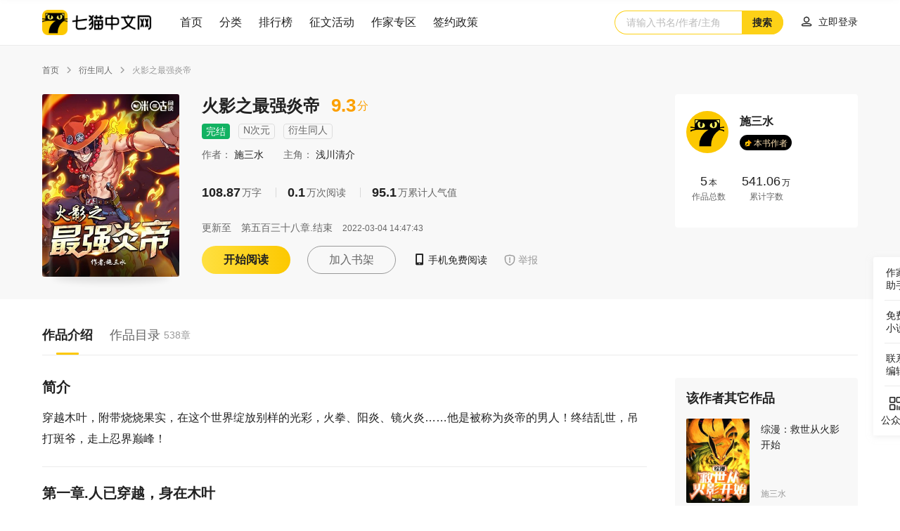

--- FILE ---
content_type: text/html; charset=utf-8
request_url: https://www.qimao.com/shuku/221293/
body_size: 17611
content:
<!doctype html>
<html data-n-head-ssr>
  <head >
    <title>火影之最强炎帝免费阅读-浅川清介-免费小说全文-作者-施三水作品-七猫中文网</title><meta data-n-head="ssr" http-equiv="X-UA-Compatible" content="IE=edge"><meta data-n-head="ssr" name="renderer" content="webkit"><meta data-n-head="ssr" name="viewport" content="viewport-fit=cover"><meta data-n-head="ssr" name="format-detection" content="telephone=no,email=no"><meta data-n-head="ssr" name="wap-font-scale" content="no"><meta data-n-head="ssr" data-hid="description" name="description" content="《火影之最强炎帝》主角：浅川清介简介：穿越木叶，附带烧烧果实，在这个世界绽放别样的光彩，火拳、阳炎、镜火炎……他是被称为炎帝的男人！终结乱世，吊打斑爷，走上忍界巅峰！"><meta data-n-head="ssr" data-hid="keywords" name="keywords" content="《火影之最强炎帝》，《火影之最强炎帝》最新章节，《火影之最强炎帝》全文阅读，《火影之最强炎帝》下载app免费阅读，施三水小说《火影之最强炎帝》，《火影之最强炎帝》全本免费下载"><link data-n-head="ssr" data-hid="icon" rel="icon" type="image/x-icon" href="https://cdn-front.qimao.com/global/static/images/favicon2022.ico"><script data-n-head="ssr" src="https://cdn-front-global.wtzw.com/plugins/css-vars-ponyfill/2.4.7/index.js"></script><link rel="preload" href="https://cdn-front.qimao.com/qimao/pc/js/6e96668.js" as="script"><link rel="preload" href="https://cdn-front.qimao.com/qimao/pc/js/8c842cb.js" as="script"><link rel="preload" href="https://cdn-front.qimao.com/qimao/pc/js/b800b28.js" as="script"><link rel="preload" href="https://cdn-front.qimao.com/qimao/pc/css/0bd6068.css" as="style"><link rel="preload" href="https://cdn-front.qimao.com/qimao/pc/js/fe33a52.js" as="script"><link rel="preload" href="https://cdn-front.qimao.com/qimao/pc/css/d108ed6.css" as="style"><link rel="preload" href="https://cdn-front.qimao.com/qimao/pc/js/0d0d4a8.js" as="script"><link rel="preload" href="https://cdn-front.qimao.com/qimao/pc/css/0dc3f85.css" as="style"><link rel="preload" href="https://cdn-front.qimao.com/qimao/pc/js/41d2591.js" as="script"><link rel="preload" href="https://cdn-front.qimao.com/qimao/pc/css/e9ff2b8.css" as="style"><link rel="preload" href="https://cdn-front.qimao.com/qimao/pc/js/d336f30.js" as="script"><link rel="preload" href="https://cdn-front.qimao.com/qimao/pc/css/8edd229.css" as="style"><link rel="preload" href="https://cdn-front.qimao.com/qimao/pc/js/8cdd6b0.js" as="script"><link rel="preload" href="https://cdn-front.qimao.com/qimao/pc/css/a0dda68.css" as="style"><link rel="preload" href="https://cdn-front.qimao.com/qimao/pc/js/ac1d18b.js" as="script"><link rel="stylesheet" href="https://cdn-front.qimao.com/qimao/pc/css/0bd6068.css"><link rel="stylesheet" href="https://cdn-front.qimao.com/qimao/pc/css/d108ed6.css"><link rel="stylesheet" href="https://cdn-front.qimao.com/qimao/pc/css/0dc3f85.css"><link rel="stylesheet" href="https://cdn-front.qimao.com/qimao/pc/css/e9ff2b8.css"><link rel="stylesheet" href="https://cdn-front.qimao.com/qimao/pc/css/8edd229.css"><link rel="stylesheet" href="https://cdn-front.qimao.com/qimao/pc/css/a0dda68.css">
  </head>
  <body >
    <div data-server-rendered="true" id="__nuxt"><div id="__layout"><div class="qimao" data-v-c6a0b38e><div class="qm-sheader" data-v-728a306d data-v-c6a0b38e><div class="qm-main" data-v-24e09dca data-v-728a306d><div class="qm-sheader-row" data-v-24e09dca data-v-728a306d><div class="left-col" data-v-24e09dca data-v-728a306d><a href="/" class="logo mr40" data-v-24e09dca data-v-728a306d><img src="https://cdn-front.qimao.com/qimao/pc/img/header/logo.d026f02.png" width="156" height="36" alt="七猫中文网" class="logo-img" data-v-24e09dca data-v-728a306d></a> <ul class="qm-header-nav mr small" data-v-32f79743 data-v-728a306d><li class="qm-header-nav-item" data-v-32f79743><a href="/" target="" data-v-32f79743>
            首页
        </a></li><li class="qm-header-nav-item" data-v-32f79743><a href="/shuku/a-a-a-a-a-a-a-click-1/" target="" data-v-32f79743>
            分类
        </a></li><li class="qm-header-nav-item" data-v-32f79743><a href="/paihang" target="" data-v-32f79743>
            排行榜
        </a></li><li class="qm-header-nav-item" data-v-32f79743><a href="/activity/current/" target="_blank" data-v-32f79743>
            征文活动
        </a></li></ul> <ul class="qm-header-nav small" data-v-32f79743 data-v-728a306d><li class="qm-header-nav-item" data-v-32f79743><a href="https://zuozhe.qimao.com" target="_blank" data-v-32f79743>
            作家专区
        </a></li><li class="qm-header-nav-item" data-v-32f79743><a href="/fuli/" target="_blank" data-v-32f79743>
            签约政策
        </a></li></ul></div> <div class="right-col" data-v-24e09dca data-v-728a306d><div class="search-wrap" data-v-24e09dca data-v-728a306d><div class="qm-search qm-search-type-2" data-v-31522e0e data-v-728a306d><span class="s-input" data-v-31522e0e><input type="text" placeholder="请输入书名/作者/主角" value="" data-v-31522e0e> <!----> <a href="javascript:void(0);" class="a-search-btn" data-v-31522e0e>搜索</a></span></div></div> <div class="qm-user-avator" data-v-116f2666 data-v-728a306d><div class="login-btn" data-v-116f2666><a href="/login?redirect=/shuku/221293/" data-v-116f2666><i class="iconfont" data-v-116f2666></i> <span class="login-txt" data-v-116f2666>立即登录</span></a></div></div></div></div></div></div> <div class="qm-sheader fixed" data-v-728a306d data-v-c6a0b38e><div class="qm-main" data-v-24e09dca data-v-728a306d><div class="qm-sheader-row" data-v-24e09dca data-v-728a306d><div class="left-col" data-v-24e09dca data-v-728a306d><a href="/" class="logo mr40" data-v-24e09dca data-v-728a306d><img src="https://cdn-front.qimao.com/qimao/pc/img/header/logo.d026f02.png" width="156" height="36" alt="七猫中文网" class="logo-img" data-v-24e09dca data-v-728a306d></a> <ul class="qm-header-nav mr small" data-v-32f79743 data-v-728a306d><li class="qm-header-nav-item" data-v-32f79743><a href="/" target="" data-v-32f79743>
            首页
        </a></li><li class="qm-header-nav-item" data-v-32f79743><a href="/shuku/a-a-a-a-a-a-a-click-1/" target="" data-v-32f79743>
            分类
        </a></li><li class="qm-header-nav-item" data-v-32f79743><a href="/paihang" target="" data-v-32f79743>
            排行榜
        </a></li><li class="qm-header-nav-item" data-v-32f79743><a href="/activity/current/" target="_blank" data-v-32f79743>
            征文活动
        </a></li></ul> <ul class="qm-header-nav small" data-v-32f79743 data-v-728a306d><li class="qm-header-nav-item" data-v-32f79743><a href="https://zuozhe.qimao.com" target="_blank" data-v-32f79743>
            作家专区
        </a></li><li class="qm-header-nav-item" data-v-32f79743><a href="/fuli/" target="_blank" data-v-32f79743>
            签约政策
        </a></li></ul></div> <div class="right-col" data-v-24e09dca data-v-728a306d><div class="search-wrap" data-v-24e09dca data-v-728a306d><div class="qm-search qm-search-type-2" data-v-31522e0e data-v-728a306d><span class="s-input" data-v-31522e0e><input type="text" placeholder="请输入书名/作者/主角" value="" data-v-31522e0e> <!----> <a href="javascript:void(0);" class="a-search-btn" data-v-31522e0e>搜索</a></span></div></div> <div class="qm-user-avator" data-v-116f2666 data-v-728a306d><div class="login-btn" data-v-116f2666><a href="/login?redirect=/shuku/221293/" data-v-116f2666><i class="iconfont" data-v-116f2666></i> <span class="login-txt" data-v-116f2666>立即登录</span></a></div></div></div></div></div></div> <div class="wrapper" data-v-c6a0b38e><div class="shuku-page" data-v-c6a0b38e><div><div data-fetch-key="data-v-b9525812:0" class="book-detail" data-v-b9525812><div class="book-detail-header" data-v-b9525812><ul class="qm-bread-crumbs small" data-v-2505a8b5 data-v-b9525812><li class="qm-bread-crumbs-item" data-v-2505a8b5><a href="https://www.qimao.com" class="crumb-item" data-v-2505a8b5>
                首页
            </a> <i class="iconfont crumb-icon" data-v-2505a8b5></i></li><li class="qm-bread-crumbs-item" data-v-2505a8b5><a href="https://www.qimao.com/shuku/a-207-239-a-a-a-a-click-1/" class="crumb-item" data-v-2505a8b5>
                衍生同人
            </a> <i class="iconfont crumb-icon" data-v-2505a8b5></i></li><li class="qm-bread-crumbs-item" data-v-2505a8b5><span class="crumb-item disabled" data-v-2505a8b5>火影之最强炎帝</span> <!----></li></ul> <div class="book-detail-info clearfix" data-v-b9525812><div class="book-information clearfix left" data-v-571c9e1d data-v-b9525812><div class="wrap-pic" data-v-571c9e1d><img src="https://cdn.wtzw.com/bookimg/public/images/cover/2a79/67f53fbd70974c8d8544f1d72b89ef3b_360x480.jpg" width="195px" height="260px" data-v-571c9e1d> <i class="i-mask" data-v-571c9e1d></i> <!----></div> <div class="wrap-txt" data-v-571c9e1d><div class="title clearfix" data-v-571c9e1d><span class="txt" data-v-571c9e1d>火影之最强炎帝</span> <span class="score" data-v-571c9e1d>9.3<em data-v-571c9e1d>分</em></span></div> <div class="tags-wrap" data-v-571c9e1d><em class="qm-tag tag green middle" data-v-7edf0d87 data-v-571c9e1d>完结</em> <!----> <em class="qm-tag tag border middle" data-v-7edf0d87 data-v-571c9e1d><a href="https://www.qimao.com/shuku/a-207-a-a-a-a-a-click-1/" target="_blank" data-v-7edf0d87 data-v-571c9e1d>N次元</a></em> <em class="qm-tag tag border middle" data-v-7edf0d87 data-v-571c9e1d><a href="https://www.qimao.com/shuku/a-207-239-a-a-a-a-click-1/" target="_blank" data-v-7edf0d87 data-v-571c9e1d>衍生同人</a></em></div> <div class="sub-title" data-v-571c9e1d><span class="txt" data-v-571c9e1d>作者：
                <em data-v-571c9e1d><a href="https://www.qimao.com/zuozhe/%E6%96%BD%E4%B8%89%E6%B0%B4_243/" target="_blank" data-v-571c9e1d>
                        施三水
                    </a></em></span> <span class="txt" data-v-571c9e1d>
                主角：
                <em data-v-571c9e1d>
                   浅川清介
                </em></span></div> <div class="statistics-wrap" data-v-571c9e1d><span class="txt" data-v-571c9e1d><em data-v-571c9e1d>108.87</em>万字</span> <span class="txt" data-v-571c9e1d><em data-v-571c9e1d>0.1</em>万次阅读</span> <span class="txt" data-v-571c9e1d><em data-v-571c9e1d>95.1</em>万累计人气值</span></div> <div class="update-info" data-v-571c9e1d><span data-v-571c9e1d>更新至</span> <span class="update-chapter-title" data-v-571c9e1d><a href="https://www.qimao.com/shuku/221293-16455869500538/" target="_blank" data-v-571c9e1d>第五百三十八章.结束</a></span> <span class="update-time" data-v-571c9e1d>2022-03-04 14:47:43</span></div> <div class="btns-wrap clearfix" data-v-571c9e1d><a href="javascript:void(0);" target="" class="qm-btn item inline-block important large radius" data-v-41e2fa47 data-v-571c9e1d>
                开始阅读
            </a> <a href="javascript:void(0);" target="" class="qm-btn item inline-block default large radius" data-v-41e2fa47 data-v-571c9e1d>
                    加入书架
                </a> <div class="qm-popper item" data-v-111a6685 data-v-571c9e1d><div class="qm-popper-title" data-v-111a6685><span class="other-btn" data-v-111a6685 data-v-571c9e1d><i class="iconfont icon " data-v-111a6685 data-v-571c9e1d></i> <span data-v-111a6685 data-v-571c9e1d>手机免费阅读</span></span></div> <div class="qm-popper-content bottom" data-v-111a6685> <div class="qm-app-download-code clearfix" data-v-f6536320 data-v-571c9e1d> <div class="pop right" data-v-f6536320><img src="https://cdn-front.qimao.com/qimao/pc/img/common/app_code_pic.437985b.png" width="160" height="214" alt="七猫免费小说app" data-v-f6536320></div></div></div></div> <span class="item other-btn gray" data-v-571c9e1d><i class="iconfont icon report" data-v-571c9e1d></i> <span data-v-571c9e1d>举报</span></span></div></div> <div class="qm-pop" style="display:none;" data-v-44d0399c data-v-44d0399c data-v-571c9e1d><div class="qm-pop-mask" data-v-44d0399c></div> <div class="qm-pop-mod w-550" data-v-44d0399c><i class="iconfont qm-pop-close-btn" data-v-44d0399c></i> <div class="qm-pop-mod-th" data-v-44d0399c><span class="s-tit" data-v-44d0399c>举报</span></div> <div class="qm-pop-mod-tb" data-v-44d0399c><div><ul labelWidth="90px" class="qm-form pt-30 lh-44" data-v-54e45362><li class="qm-form-item clearfix" data-v-b25121d8><span class="label" style="width:90px;" data-v-b25121d8><em class="em-must" data-v-b25121d8>*</em>
        举报类型
        </span> <div class="item" style="margin-left:90px;" data-v-b25121d8><div class="qm-select middle" data-v-1fc8509c><span class="qm-select-label" data-v-1fc8509c><em class="placeholder" data-v-1fc8509c>请选择</em></span> <ul class="qm-select-list" style="display:none;" data-v-1fc8509c></ul></div></div></li> <li class="qm-form-item clearfix" data-v-b25121d8><span class="label" style="width:90px;" data-v-b25121d8><em class="em-must" data-v-b25121d8>*</em>
        章节链接
        </span> <div class="item" style="margin-left:90px;" data-v-b25121d8><div class="qm-input middle" data-v-80115cbc><div class="qm-input-con" data-v-80115cbc><textarea resize="none" data-v-80115cbc></textarea></div>  <!----></div></div></li> <li class="qm-form-item clearfix" data-v-b25121d8><span class="label" style="width:90px;" data-v-b25121d8><em class="em-must" data-v-b25121d8>*</em>
        举报内容
        </span> <div class="item" style="margin-left:90px;" data-v-b25121d8><div class="qm-input middle" data-v-80115cbc><div class="qm-input-con" data-v-80115cbc><textarea resize="none" data-v-80115cbc></textarea></div>  <!----></div></div></li> <li class="qm-form-item clearfix" data-v-b25121d8><span class="label" style="width:90px;" data-v-b25121d8><!---->
        联系方式
        </span> <div class="item" style="margin-left:90px;" data-v-b25121d8><div class="qm-input middle" data-v-80115cbc><div class="qm-input-con" data-v-80115cbc><input maxlength="" minlength="minlength" type="text" value="" data-v-80115cbc> <!----> <span class="qm-input-placeholder" data-v-80115cbc>请输入</span></div>  <!----></div></div></li> <li class="qm-form-item clearfix" data-v-b25121d8><span class="label" style="width:90px;" data-v-b25121d8><!---->
        举报电话
        </span> <div class="item" style="margin-left:90px;" data-v-b25121d8><span class="s-tit" data-v-b25121d8>400-855-9290（周一到周五 9:00-18:00）</span></div></li></ul></div></div> <div class="qm-pop-mod-tf" data-v-44d0399c><a href="javascript:void(0);" target="" class="qm-btn inline-block important large radius" data-v-41e2fa47 data-v-44d0399c>提交</a> <!----></div></div></div></div> <div class="author-information right" data-v-e82a3a02 data-v-b9525812><div class="author clearfix" data-v-e82a3a02><div class="wrap-pic" data-v-e82a3a02><a href="https://www.qimao.com/zuozhe/%E6%96%BD%E4%B8%89%E6%B0%B4_243/" target="_blank" data-v-e82a3a02><img src="https://cdn-front.qimao.com/zuozhe/web/img/default-photo.8dfc8a34.png" width="60px" height="60px" data-v-e82a3a02></a></div> <div class="wrap-info" data-v-e82a3a02><div class="author-name" data-v-e82a3a02><a href="https://www.qimao.com/zuozhe/%E6%96%BD%E4%B8%89%E6%B0%B4_243/" target="_blank" data-v-e82a3a02>
                    施三水
                </a></div> <a href="https://www.qimao.com/zuozhe/%E6%96%BD%E4%B8%89%E6%B0%B4_243/" target="_blank" class="author-information-tag" data-v-e82a3a02><div class="author-tag book clearfix small" data-v-2204e39c data-v-e82a3a02><span class="author-tag-pic type-book" data-v-2204e39c></span> <span class="author-tag-txt" data-v-2204e39c>
            本书作者
        </span></div></a></div></div> <ul class="author-works-data-list clearfix works-data-list col-2 default" data-v-882456c6 data-v-e82a3a02><li class="author-works-data-list-item" data-v-882456c6><div class="num" data-v-882456c6><em data-v-882456c6>5</em>本</div> <div class="desc" data-v-882456c6>作品总数</div></li> <li class="author-works-data-list-item" data-v-882456c6><div class="num" data-v-882456c6><em data-v-882456c6>541.06</em>万</div> <div class="desc" data-v-882456c6>累计字数</div></li> <!----></ul></div></div></div> <div class="book-detail-body" data-v-b9525812><div class="book-detail-content" data-v-b9525812><div class="qm-tab type-2 normal" data-v-223ba5bd data-v-b9525812><ul class="qm-tab-list clearfix" data-v-223ba5bd><li class="qm-tab-list-item" data-v-223ba5bd><div class="tab-inner active" data-v-223ba5bd><!----> <span data-v-223ba5bd>作品介绍</span> <!----></div></li><li class="qm-tab-list-item" data-v-223ba5bd><div class="tab-inner" data-v-223ba5bd><!----> <span data-v-223ba5bd>作品目录</span> <span class="sub-txt" data-v-223ba5bd>538章</span></div></li></ul></div> <div class="tab-content clearfix" data-v-b9525812><div class="l-col" data-v-b9525812><div class="book-introduction" data-v-1846831c data-v-b9525812><div class="qm-with-title clearfix book-introduction-item vertical default" data-v-093c045c data-v-1846831c><div class="qm-with-title-th" data-v-093c045c><span data-v-093c045c>简介</span></div> <div class="qm-with-title-tb" data-v-093c045c><p class="intro" data-v-093c045c data-v-1846831c>穿越木叶，附带烧烧果实，在这个世界绽放别样的光彩，火拳、阳炎、镜火炎……他是被称为炎帝的男人！终结乱世，吊打斑爷，走上忍界巅峰！</p></div></div> <!----> <div class="qm-with-title clearfix book-introduction-item vertical default" data-v-093c045c data-v-1846831c><div class="qm-with-title-th" data-v-093c045c><span data-v-093c045c>第一章.人已穿越，身在木叶</span></div> <div class="qm-with-title-tb" data-v-093c045c><div class="article mask" data-v-093c045c data-v-1846831c><p>木叶四十年，忍者学校</p><p>“实战演练，浅川清介对水木，那么，现在开始！”</p><p>有些苍老的老师宣布这一节实战课的最后一场对战正式开始。</p><p>在老师和同学的注视下，两个年幼的孩子相对站立。</p><p>都是六七岁大小，一个满头银发，长得白白嫩嫩，长大了估计是个油头粉面，没什么大本事，会蛊惑小朋友做坏事的废柴男。</p><p>另外那个黑发褐瞳，是个笑容阳光的正太，一看长大就是个帅哥，还是非常靓仔的那一种。</p><p>随着老师的一声令下，水木没有动，反而讥笑道：“浅川清介，看我这次把你打得满地找牙，吃不了饭！我看那些女孩子还会不会喜欢你。”</p><p>哦，我的上帝啊，瞧瞧这孩子真是病得不轻呢，我一定会用的我鞋子狠狠踢他的屁股！</p><p>有时候，人长得帅就是一种罪过，哪怕现在还小，没想到还是被盯上了。</p><p>唉，学校里的女孩子们也太早熟了吧？</p><p>长得帅不是我的错啊！</p><p>心中叹了口气，清介不想搭理这个二货。</p><p>只是此时，水木已经冲了过来，小小的拳头打出，清介身体让开，抓住他的银发，往下一拽，同时提膝！</p><p>嘭嘭嘭！</p><p>一连三下，放开水木。</p><p>后者摇摇晃晃，眼冒金星，头晕目眩，流着鼻血，不知道自己是谁，在什么地方，晃晃悠悠，就这么背对着清介。</p><p>这时，清介飞起一脚，把他踹飞出去，摔了一个狗啃泥，打完收工。</p><p>水木倒在地上，哇哇大哭起来。</p><p>“胜者，浅川清介！”</p><p>老师在水木的哭声和一群女孩子的欢呼声里宣布了胜利者。</p><p>女生那边欢呼道：“耶！浅川同学真是真是厉害！不愧是他！”</p><p>“嗯嗯，而且好帅！”</p><p>“实力又强！长的又帅！就跟卡卡西一样！”</p><p>女生这边一致认为，清介很帅。</p><p>而男生这边：</p><p>“哈哈，水木哭了，居然这么容易就被打哭了，还真是软弱啊！”</p><p>“贫弱！实在是太贫弱了！”</p><p>“哼！浅川清介又赢了，这个家伙真是让人嫉妒！”</p><p>“赢了又怎么样？还不是比不过卡卡西，那个家伙去年就成为了忍者呢。”</p><p>在讨论声里，一节课就这么结束，红着眼眶的水木恨恨的看着清介的背影，咬牙切齿，“凭什么你就要受到大家的欢迎，明明是我先……明明是我最先受欢迎的，你和卡卡西又算得了什么？可恶，我的鼻子好疼啊！浅川清介，我一定会让你知道得罪我的后果。”</p><p>…………</p><p>“呼～”</p><p>长呼一口气，清介闭着眼睛站在潺潺流动的水面上，尽量控制着自身的查克拉，好让自己能够站在水上，不会掉落下去。</p><p>以他当前的查克拉来说，只要控制好了，一时半会儿是不会掉下去的。</p><p>“让我试一试，结印的话是……”手上开始结印，调动体内的查克拉，低喝一声：“风遁·大突破！”</p><p>张口吐出一口狂风，将河对面的沙石吹起，就连那些树木也来回晃动。</p><p>脑袋晕乎乎的，有些缺氧，体内的查克拉少了一点，C级忍术风遁·大突破，一直连续使用的话，他大概能使用十几次，体内查克拉才会接近极限。</p><p>“那就来试试能力。”</p><p>他握起拳头，拳头上突然燃烧起来炽热的火焰，脸上没有任何痛苦的表情，这火焰并非是查克拉形成的，而是另外一种，不属于这个世界的能力。</p><p>恶魔果实！</p><p>自然系·烧烧果实！</p><p>这是清介穿越的时候附带的能力，这些能力，在他拥有意识的时候就拥有了，只是需要自己从头开发。</p><p>因为这个世界没有克制恶魔果实的相关物质，所以就算是掉进水里，他也依旧不会变成旱鸭子，仰泳、蝶泳、自由泳……想怎么游就怎么游。</p><p>他握紧拳头，对准河流就是一拳。</p><p>轰！</p><p>火焰与水流相撞，河水炸开，水滴落下，将身上的衣服打湿。</p><p>破坏力远没有艾斯的火拳来的强大，似乎是为了适应这个世界，烧烧果实使用起来会消耗他的查克拉，不过没有忍术来的那么巨大，并且，因为恶魔果实的关系，他身体中的查克拉也是增长的也比同龄人要多，甚至超越了一些中忍。</p><p>看了看四周，确认没人之后，身体嘭的一下升起火焰，整个人就像是火炬一样，冒起热气，等到衣服干燥，火焰消失不见。</p><p>“这第二次忍界大战刚刚结束，第三次还有几年就要开始了，必须尽早积蓄实力，这样才能不被杀死。”身为忍者，肯定是要上战场的，在战场上必须要有本事生存下来。</p><p>元素化的确是个和神威虚化一样的神技，只是长时间作战，查克拉不足，身体也是无法元素化的，哪怕因为恶魔果实体质在增强，查克拉依旧是短板。</p><p>人被杀就会死！</p><p>毫无疑问是废话，却也是事实，不想上战场，那就不当忍者，可金手指都给你了，不当不像话啊。</p><p>拿着金手指，过着平静的生活，他又不是某个有着恋手癖追求平静生活的普通上班族。</p><p>“主要还是开发果实能力吧，忍术什么的，先放在一边，我手上也没有什么好忍术，而且还可以变相的修炼查克拉。”</p><p>修炼果实能力的同时，也会压榨体内的查克拉，消耗体内的查克拉，恢复之后，体内的查克拉会有所增长，就跟海贼中的那些人类似，一场战斗没有死，实力又会有所增加，恶魔果实把他的身体改造了一番，正向着海贼世界人的体质靠拢。</p><p>赛亚人：“……”</p><p>这样想着，用手指指着水面，“火枪！”</p><p>点点火星从指尖冲出，快若流星，速度很快，扑进水中，只留下火焰被水熄灭的“滋滋”声。</p><p>放下手，正准备实验下一招的时候，听到有人说话，“大哥，浅川清介那个混蛋一般都会在这附近修炼，他应该就在这里，你一定要帮我教训他！”</p><p>这个声音听起来有点耳熟啊？</p><p>还有，谁要教训我？</p><p>我得罪谁了吗？</p></div> <div class="more-btn-wrap" data-v-093c045c data-v-1846831c><a href="javascript:void(0);" target="" class="qm-btn default large-2 radius" data-v-41e2fa47 data-v-1846831c>
                继续阅读<i class="iconfont" data-v-41e2fa47 data-v-1846831c></i></a></div></div></div></div></div> <div class="r-col" data-v-b9525812><div class="works-list-wrap" data-v-b9525812><div class="qm-with-title clearfix works-list-wrap-item vertical small" data-v-093c045c data-v-b9525812><div class="qm-with-title-th" data-v-093c045c><span data-v-093c045c>该作者其它作品</span></div> <div class="qm-with-title-tb" data-v-093c045c><ul class="qm-pic-txt clearfix horizontal c-1 s-3 w-4" data-v-e2d72bbe data-v-b9525812><li data-v-e2d72bbe><div class="pic" data-v-e2d72bbe><a href="https://www.qimao.com/shuku/1759647/" target="_blank" data-v-e2d72bbe><img src="https://cdn.wtzw.com/bookimg/public/images/cover/2a79/88be1770a0d05a8e02deaa969a3f1366_360x480.jpg" width="90px" height="120px" alt data-v-e2d72bbe> <div class="pic-book-tag" data-v-e2d72bbe></div></a> <!----></div> <div class="txt" data-v-e2d72bbe><div class="top" data-v-e2d72bbe><span class="s-tit" data-v-e2d72bbe><a href="https://www.qimao.com/shuku/1759647/" target="_blank" data-v-e2d72bbe>
                            综漫：救世从火影开始
                        </a></span> <!----></div> <div class="bottom clearfix" data-v-e2d72bbe><span class="s-author" data-v-e2d72bbe><a href="https://www.qimao.com/zuozhe/%E6%96%BD%E4%B8%89%E6%B0%B4_243/" target="_blank" data-v-e2d72bbe>施三水</a></span> <!----> <!----> <!----></div></div> </li><li data-v-e2d72bbe><div class="pic" data-v-e2d72bbe><a href="https://www.qimao.com/shuku/1677838/" target="_blank" data-v-e2d72bbe><img src="https://cdn.wtzw.com/bookimg/public/images/cover/2a79/0389d0cd534a78017b1eac29caa101b4_360x480.jpg" width="90px" height="120px" alt data-v-e2d72bbe> <div class="pic-book-tag" data-v-e2d72bbe></div></a> <!----></div> <div class="txt" data-v-e2d72bbe><div class="top" data-v-e2d72bbe><span class="s-tit" data-v-e2d72bbe><a href="https://www.qimao.com/shuku/1677838/" target="_blank" data-v-e2d72bbe>
                            人在海贼，开局背刺天夜叉
                        </a></span> <!----></div> <div class="bottom clearfix" data-v-e2d72bbe><span class="s-author" data-v-e2d72bbe><a href="https://www.qimao.com/zuozhe/%E6%96%BD%E4%B8%89%E6%B0%B4_243/" target="_blank" data-v-e2d72bbe>施三水</a></span> <!----> <!----> <!----></div></div> </li><li data-v-e2d72bbe><div class="pic" data-v-e2d72bbe><a href="https://www.qimao.com/shuku/1652602/" target="_blank" data-v-e2d72bbe><img src="https://cdn.wtzw.com/bookimg/public/images/cover/2a79/06c5d14a02714543e1c86249f0ea80d2_360x480.jpg" width="90px" height="120px" alt data-v-e2d72bbe> <div class="pic-book-tag" data-v-e2d72bbe></div></a> <!----></div> <div class="txt" data-v-e2d72bbe><div class="top" data-v-e2d72bbe><span class="s-tit" data-v-e2d72bbe><a href="https://www.qimao.com/shuku/1652602/" target="_blank" data-v-e2d72bbe>
                            开局赛罗最强奥特曼格斗
                        </a></span> <!----></div> <div class="bottom clearfix" data-v-e2d72bbe><span class="s-author" data-v-e2d72bbe><a href="https://www.qimao.com/zuozhe/%E6%96%BD%E4%B8%89%E6%B0%B4_243/" target="_blank" data-v-e2d72bbe>施三水</a></span> <!----> <!----> <!----></div></div> </li><li data-v-e2d72bbe><div class="pic" data-v-e2d72bbe><a href="https://www.qimao.com/shuku/1652294/" target="_blank" data-v-e2d72bbe><img src="https://cdn.wtzw.com/bookimg/public/images/cover/2a79/dea98356d4c35cb4786e6b8d7472cf10_360x480.jpg" width="90px" height="120px" alt data-v-e2d72bbe> <div class="pic-book-tag" data-v-e2d72bbe></div></a> <!----></div> <div class="txt" data-v-e2d72bbe><div class="top" data-v-e2d72bbe><span class="s-tit" data-v-e2d72bbe><a href="https://www.qimao.com/shuku/1652294/" target="_blank" data-v-e2d72bbe>
                            海贼世界的火影
                        </a></span> <!----></div> <div class="bottom clearfix" data-v-e2d72bbe><span class="s-author" data-v-e2d72bbe><a href="https://www.qimao.com/zuozhe/%E6%96%BD%E4%B8%89%E6%B0%B4_243/" target="_blank" data-v-e2d72bbe>施三水</a></span> <!----> <!----> <!----></div></div> </li></ul></div></div> <div class="qm-with-title clearfix works-list-wrap-item recommend vertical small" data-v-093c045c data-v-b9525812><div class="qm-with-title-th" data-v-093c045c><span data-v-093c045c>90%看过的人还看</span></div> <div class="qm-with-title-tb" data-v-093c045c><ul class="qm-pic-txt clearfix horizontal c-1 s-3 w-4" data-v-e2d72bbe data-v-b9525812><li data-v-e2d72bbe><div class="pic" data-v-e2d72bbe><a href="https://www.qimao.com/shuku/2009392/" target="_blank" data-v-e2d72bbe><img src="https://cdn.wtzw.com/bookimg/public/images/cover/f0e5/ab30d9bb04700ef5247fd7c5447942cc_360x480.jpg" width="90px" height="120px" alt data-v-e2d72bbe> <div class="pic-book-tag" data-v-e2d72bbe></div></a> <!----></div> <div class="txt" data-v-e2d72bbe><div class="top" data-v-e2d72bbe><span class="s-tit" data-v-e2d72bbe><a href="https://www.qimao.com/shuku/2009392/" target="_blank" data-v-e2d72bbe>
                            斗罗：抢唐三气运就变强！
                        </a></span> <!----></div> <div class="bottom clearfix" data-v-e2d72bbe><span class="s-author" data-v-e2d72bbe><a href="https://www.qimao.com/zuozhe/%E6%97%A5%E4%B8%87%E7%9A%84%E5%BA%9F%E8%93%9D_574/" target="_blank" data-v-e2d72bbe>日万的废蓝</a></span> <!----> <!----> <!----></div></div> </li><li data-v-e2d72bbe><div class="pic" data-v-e2d72bbe><a href="https://www.qimao.com/shuku/1785204/" target="_blank" data-v-e2d72bbe><img src="https://cdn.wtzw.com/bookimg/public/images/cover/f0e5/0d06a0213c6cf57d4efbe4607aa4c014_360x480.jpg" width="90px" height="120px" alt data-v-e2d72bbe> <div class="pic-book-tag" data-v-e2d72bbe></div></a> <!----></div> <div class="txt" data-v-e2d72bbe><div class="top" data-v-e2d72bbe><span class="s-tit" data-v-e2d72bbe><a href="https://www.qimao.com/shuku/1785204/" target="_blank" data-v-e2d72bbe>
                            我真没想当训练家啊
                        </a></span> <!----></div> <div class="bottom clearfix" data-v-e2d72bbe><span class="s-author" data-v-e2d72bbe><a href="https://www.qimao.com/zuozhe/%E5%8C%97%E5%B7%9D%E5%8D%97%E6%B5%B7_574/" target="_blank" data-v-e2d72bbe>北川南海</a></span> <!----> <!----> <!----></div></div> </li><li data-v-e2d72bbe><div class="pic" data-v-e2d72bbe><a href="https://www.qimao.com/shuku/1796868/" target="_blank" data-v-e2d72bbe><img src="https://cdn.wtzw.com/bookimg/public/images/cover/f0e5/9aea0304550a64e5df3e8c4c13462f52_360x480.jpg" width="90px" height="120px" alt data-v-e2d72bbe> <div class="pic-book-tag" data-v-e2d72bbe></div></a> <!----></div> <div class="txt" data-v-e2d72bbe><div class="top" data-v-e2d72bbe><span class="s-tit" data-v-e2d72bbe><a href="https://www.qimao.com/shuku/1796868/" target="_blank" data-v-e2d72bbe>
                            我在斗罗世界当召唤师
                        </a></span> <!----></div> <div class="bottom clearfix" data-v-e2d72bbe><span class="s-author" data-v-e2d72bbe><a href="https://www.qimao.com/zuozhe/%E6%AD%BB%E4%BA%A1%E5%90%9F%E5%94%B1_574/" target="_blank" data-v-e2d72bbe>死亡吟唱</a></span> <!----> <!----> <!----></div></div> </li><li data-v-e2d72bbe><div class="pic" data-v-e2d72bbe><a href="https://www.qimao.com/shuku/1785673/" target="_blank" data-v-e2d72bbe><img src="https://cdn.wtzw.com/bookimg/public/images/cover/f0e5/0ee75f9aacd7ebf7b1e5dd4813d6198b_360x480.jpg" width="90px" height="120px" alt data-v-e2d72bbe> <div class="pic-book-tag" data-v-e2d72bbe></div></a> <!----></div> <div class="txt" data-v-e2d72bbe><div class="top" data-v-e2d72bbe><span class="s-tit" data-v-e2d72bbe><a href="https://www.qimao.com/shuku/1785673/" target="_blank" data-v-e2d72bbe>
                            从斗罗开始打卡
                        </a></span> <!----></div> <div class="bottom clearfix" data-v-e2d72bbe><span class="s-author" data-v-e2d72bbe><a href="https://www.qimao.com/zuozhe/%E5%A4%8F%E7%AB%96%E7%90%B4_574/" target="_blank" data-v-e2d72bbe>夏竖琴</a></span> <!----> <!----> <!----></div></div> </li><li data-v-e2d72bbe><div class="pic" data-v-e2d72bbe><a href="https://www.qimao.com/shuku/1789877/" target="_blank" data-v-e2d72bbe><img src="https://cdn.wtzw.com/bookimg/public/images/cover/f0e5/0bf0da353947240806803915608fe0cb_360x480.png" width="90px" height="120px" alt data-v-e2d72bbe> <div class="pic-book-tag" data-v-e2d72bbe></div></a> <!----></div> <div class="txt" data-v-e2d72bbe><div class="top" data-v-e2d72bbe><span class="s-tit" data-v-e2d72bbe><a href="https://www.qimao.com/shuku/1789877/" target="_blank" data-v-e2d72bbe>
                            斗破之我为雷帝
                        </a></span> <!----></div> <div class="bottom clearfix" data-v-e2d72bbe><span class="s-author" data-v-e2d72bbe><a href="https://www.qimao.com/zuozhe/%E8%80%81%E8%B4%BE%E7%9A%84%E8%8B%B1%E6%89%8D_574/" target="_blank" data-v-e2d72bbe>老贾的英才</a></span> <!----> <!----> <!----></div></div> </li><li data-v-e2d72bbe><div class="pic" data-v-e2d72bbe><a href="https://www.qimao.com/shuku/1785969/" target="_blank" data-v-e2d72bbe><img src="https://cdn.wtzw.com/bookimg/public/images/cover/f0e5/073a35c85b08336f5beeaa2e085e70c1_360x480.jpg" width="90px" height="120px" alt data-v-e2d72bbe> <div class="pic-book-tag" data-v-e2d72bbe></div></a> <!----></div> <div class="txt" data-v-e2d72bbe><div class="top" data-v-e2d72bbe><span class="s-tit" data-v-e2d72bbe><a href="https://www.qimao.com/shuku/1785969/" target="_blank" data-v-e2d72bbe>
                            斗罗：穿越霍雨浩，开局拜师药老
                        </a></span> <!----></div> <div class="bottom clearfix" data-v-e2d72bbe><span class="s-author" data-v-e2d72bbe><a href="https://www.qimao.com/zuozhe/%E6%B5%A9%E5%86%AC%E4%B8%89%E7%BB%9D_574/" target="_blank" data-v-e2d72bbe>浩冬三绝</a></span> <!----> <!----> <!----></div></div> </li><li data-v-e2d72bbe><div class="pic" data-v-e2d72bbe><a href="https://www.qimao.com/shuku/1670805/" target="_blank" data-v-e2d72bbe><img src="https://cdn.wtzw.com/bookimg/public/images/cover/9bf3/88ac7197ebde8459e237fa4753fe79c5_360x480.jpg" width="90px" height="120px" alt data-v-e2d72bbe> <div class="pic-book-tag" data-v-e2d72bbe></div></a> <!----></div> <div class="txt" data-v-e2d72bbe><div class="top" data-v-e2d72bbe><span class="s-tit" data-v-e2d72bbe><a href="https://www.qimao.com/shuku/1670805/" target="_blank" data-v-e2d72bbe>
                            四合院：我傻柱，不当舔狗！
                        </a></span> <!----></div> <div class="bottom clearfix" data-v-e2d72bbe><span class="s-author" data-v-e2d72bbe><a href="https://www.qimao.com/zuozhe/%E7%99%BD%E5%AD%97_83/" target="_blank" data-v-e2d72bbe>白字</a></span> <!----> <!----> <!----></div></div> </li><li data-v-e2d72bbe><div class="pic" data-v-e2d72bbe><a href="https://www.qimao.com/shuku/1786708/" target="_blank" data-v-e2d72bbe><img src="https://cdn.wtzw.com/bookimg/public/images/cover/f0e5/4f02c678d03a6ccb525ffcd9c15a57e0_360x480.jpg" width="90px" height="120px" alt data-v-e2d72bbe> <div class="pic-book-tag" data-v-e2d72bbe></div></a> <!----></div> <div class="txt" data-v-e2d72bbe><div class="top" data-v-e2d72bbe><span class="s-tit" data-v-e2d72bbe><a href="https://www.qimao.com/shuku/1786708/" target="_blank" data-v-e2d72bbe>
                            全职高手：一剑风雷变
                        </a></span> <!----></div> <div class="bottom clearfix" data-v-e2d72bbe><span class="s-author" data-v-e2d72bbe><a href="https://www.qimao.com/zuozhe/%E7%A8%BF%E8%B4%B9%E5%A4%9A%E4%BA%BF%E7%82%B9_574/" target="_blank" data-v-e2d72bbe>稿费多亿点</a></span> <!----> <!----> <!----></div></div> </li><li data-v-e2d72bbe><div class="pic" data-v-e2d72bbe><a href="https://www.qimao.com/shuku/1811396/" target="_blank" data-v-e2d72bbe><img src="https://cdn.wtzw.com/bookimg/public/images/cover/f0e5/5ab53c113cae9bdbf82143f70d9d0e4f_360x480.jpg" width="90px" height="120px" alt data-v-e2d72bbe> <div class="pic-book-tag" data-v-e2d72bbe></div></a> <!----></div> <div class="txt" data-v-e2d72bbe><div class="top" data-v-e2d72bbe><span class="s-tit" data-v-e2d72bbe><a href="https://www.qimao.com/shuku/1811396/" target="_blank" data-v-e2d72bbe>
                            我在龙族当老师
                        </a></span> <!----></div> <div class="bottom clearfix" data-v-e2d72bbe><span class="s-author" data-v-e2d72bbe><a href="https://www.qimao.com/zuozhe/%E7%9B%B8%E6%80%9D%E8%90%BD%E9%BB%84%E5%8F%B6_574/" target="_blank" data-v-e2d72bbe>相思落黄叶</a></span> <!----> <!----> <!----></div></div> </li><li data-v-e2d72bbe><div class="pic" data-v-e2d72bbe><a href="https://www.qimao.com/shuku/1790334/" target="_blank" data-v-e2d72bbe><img src="https://cdn.wtzw.com/bookimg/public/images/cover/f0e5/c1ba63efa41b1b1905cb8a9783d6a9de_360x480.jpg" width="90px" height="120px" alt data-v-e2d72bbe> <div class="pic-book-tag" data-v-e2d72bbe></div></a> <!----></div> <div class="txt" data-v-e2d72bbe><div class="top" data-v-e2d72bbe><span class="s-tit" data-v-e2d72bbe><a href="https://www.qimao.com/shuku/1790334/" target="_blank" data-v-e2d72bbe>
                            怪兽入侵，我被当成光之巨人复活
                        </a></span> <!----></div> <div class="bottom clearfix" data-v-e2d72bbe><span class="s-author" data-v-e2d72bbe><a href="https://www.qimao.com/zuozhe/%E6%B5%B7%E4%B8%AD%E5%B9%BB%E6%9C%88_574/" target="_blank" data-v-e2d72bbe>海中幻月</a></span> <!----> <!----> <!----></div></div> </li></ul> <div class="more-btn-wrap" data-v-093c045c data-v-b9525812><a target="_blank" href="https://www.qimao.com/shuku/a-207-239-a-a-a-a-click-1/" data-v-093c045c data-v-b9525812>更多作品<i class="iconfont" data-v-093c045c data-v-b9525812></i></a></div></div></div></div></div></div></div></div></div></div></div></div> <div class="qm-footer grey border" data-v-5b7e5e98 data-v-c6a0b38e><div class="qm-footer-con" data-v-5b7e5e98><ul class="small-link qm-footer-con-row" data-v-5b7e5e98><li class="mr16" data-v-5b7e5e98>友情链接：</li> </ul> <ul class="p-link qm-footer-con-row" data-v-5b7e5e98><li data-v-5b7e5e98><a href="/about.html" target="_blank" data-v-5b7e5e98>关于七猫</a> <i data-v-5b7e5e98>|</i></li><li data-v-5b7e5e98><a href="https://app.mokahr.com/apply/qimao/44528#/?anchorName=1198222242&amp;sourceToken=" target="_blank" data-v-5b7e5e98>七猫招聘</a> <i data-v-5b7e5e98>|</i></li><li data-v-5b7e5e98><a href="/contact.html" target="_blank" data-v-5b7e5e98>联系我们</a> <i data-v-5b7e5e98>|</i></li><li data-v-5b7e5e98><a href="javascript:void(0)" data-v-5b7e5e98>我要举报</a> <i data-v-5b7e5e98>|</i></li><li data-v-5b7e5e98><a href="https://zuozhe.qimao.com/front/report-studio" target="_blank" data-v-5b7e5e98>举报工作室</a> <i data-v-5b7e5e98>|</i></li><li data-v-5b7e5e98><a href="/privacy_agreed.html" target="_blank" data-v-5b7e5e98>隐私协议</a> <i data-v-5b7e5e98>|</i></li><li data-v-5b7e5e98><a href="/copyright.html" target="_blank" data-v-5b7e5e98>版权声明</a> <i data-v-5b7e5e98>|</i></li><li data-v-5b7e5e98><a href="https://zuozhe.qimao.com" target="_blank" data-v-5b7e5e98>我要当作家</a> <i data-v-5b7e5e98>|</i></li><li data-v-5b7e5e98><a href="/user_agreed.html" target="_blank" data-v-5b7e5e98>用户协议</a> <!----></li></ul> <p class="p-txt qm-footer-con-row" data-v-5b7e5e98><span class="txt" data-v-5b7e5e98>客服电话：400-855-9290</span> <span class="txt" data-v-5b7e5e98>工作时间：周一至周五9:00-18:00</span></p> <p class="p-copyright qm-footer-con-row" data-v-5b7e5e98>
            上海七猫文化传媒有限公司   © 2017 www.qimao.com All rights reserved   
            <a href="https://beian.miit.gov.cn/#/Integrated/index" target="_blank" data-v-5b7e5e98>
                沪ICP备17012825号-6
            </a>
             沪公网安备 31011502010023号
            <a href="https://wap.scjgj.sh.gov.cn/businessCheck/verifKey.do?showType=extShow&serial=9031000020190722152105000004867583-SAIC_SHOW_310000-2020030415053789015&signData=MEQCIEkBkB9iRQU6cFZkvRZxUFL3bfnb79F47g/DlN1cyQz2AiAMvdmNY5e++2nkv9YcqfTuyni81uITxhyu08vw3HgQNA==" data-v-5b7e5e98><img width="20" height="20" alt="" data-v-5b7e5e98></a> <br data-v-5b7e5e98>
            出版物经营许可证 新出发沪批字第Y7129号  沪网文 [2023] 1509-106号  互联网宗教服务许可证 (2025)0000009
            <br data-v-5b7e5e98>
            网视备 (沪)02025000093-1号  广播电视节目制作经营许可证 (沪)字第04030号  沪ICP证：沪B2-20190085
        </p> <p class="p-company qm-footer-con-row" data-v-5b7e5e98><a href="javascript:void(0)" data-v-5b7e5e98><img width="110" height="40" alt="上海网警网络举报平台" data-v-5b7e5e98></a> <a href="https://www.12377.cn/" data-v-5b7e5e98><img width="110" height="40" alt="中央网信办不良信息举报中心" data-v-5b7e5e98></a> <a href="javascript:void(0)" data-v-5b7e5e98><img width="110" height="40" alt="网络举报APP下载" data-v-5b7e5e98></a> <a href="http://www.shjbzx.cn/" data-v-5b7e5e98><img width="110" height="40" alt="上海市互联网违法和不良信息举报中心" data-v-5b7e5e98></a> <a href="javascript:void(0)" data-v-5b7e5e98><img width="110" height="40" alt="企业注册登记信息" data-v-5b7e5e98></a></p></div> <div class="qm-pop" style="display:none;" data-v-44d0399c data-v-44d0399c data-v-5b7e5e98><div class="qm-pop-mask" data-v-44d0399c></div> <div class="qm-pop-mod w-550" data-v-44d0399c><i class="iconfont qm-pop-close-btn" data-v-44d0399c></i> <div class="qm-pop-mod-th" data-v-44d0399c><span class="s-tit" data-v-44d0399c>举报</span></div> <div class="qm-pop-mod-tb" data-v-44d0399c><div><ul labelWidth="90px" class="qm-form pt-30 lh-44" data-v-54e45362><li class="qm-form-item clearfix" data-v-b25121d8><span class="label" style="width:90px;" data-v-b25121d8><em class="em-must" data-v-b25121d8>*</em>
        举报类型
        </span> <div class="item" style="margin-left:90px;" data-v-b25121d8><div class="qm-select middle" data-v-1fc8509c><span class="qm-select-label" data-v-1fc8509c><em class="placeholder" data-v-1fc8509c>请选择</em></span> <ul class="qm-select-list" style="display:none;" data-v-1fc8509c></ul></div></div></li> <li class="qm-form-item clearfix" data-v-b25121d8><span class="label" style="width:90px;" data-v-b25121d8><em class="em-must" data-v-b25121d8>*</em>
        章节链接
        </span> <div class="item" style="margin-left:90px;" data-v-b25121d8><div class="qm-input middle" data-v-80115cbc><div class="qm-input-con" data-v-80115cbc><textarea resize="none" data-v-80115cbc></textarea></div>  <!----></div></div></li> <li class="qm-form-item clearfix" data-v-b25121d8><span class="label" style="width:90px;" data-v-b25121d8><em class="em-must" data-v-b25121d8>*</em>
        举报内容
        </span> <div class="item" style="margin-left:90px;" data-v-b25121d8><div class="qm-input middle" data-v-80115cbc><div class="qm-input-con" data-v-80115cbc><textarea resize="none" data-v-80115cbc></textarea></div>  <!----></div></div></li> <li class="qm-form-item clearfix" data-v-b25121d8><span class="label" style="width:90px;" data-v-b25121d8><!---->
        联系方式
        </span> <div class="item" style="margin-left:90px;" data-v-b25121d8><div class="qm-input middle" data-v-80115cbc><div class="qm-input-con" data-v-80115cbc><input maxlength="" minlength="minlength" type="text" value="" data-v-80115cbc> <!----> <span class="qm-input-placeholder" data-v-80115cbc>请输入</span></div>  <!----></div></div></li> <li class="qm-form-item clearfix" data-v-b25121d8><span class="label" style="width:90px;" data-v-b25121d8><!---->
        举报电话
        </span> <div class="item" style="margin-left:90px;" data-v-b25121d8><span class="s-tit" data-v-b25121d8>400-855-9290（周一到周五 9:00-18:00）</span></div></li></ul></div></div> <div class="qm-pop-mod-tf" data-v-44d0399c><a href="javascript:void(0);" target="" class="qm-btn inline-block important large radius" data-v-41e2fa47 data-v-44d0399c>提交</a> <!----></div></div></div></div> <ul class="qm-fixed-right common-fixed-right bottom type-2" data-v-754474f8 data-v-520a05c0 data-v-c6a0b38e><li class="qm-fixed-right-item hover download-pop-zjzs" data-v-754474f8><div class="qm-fixed-right-extend" style="display:;" data-v-754474f8><div class="qm-fixed-right-extend-con download-pop-zjzs" data-v-754474f8><!----> <div class="qm-app-download-code clearfix" data-v-f6536320 data-v-520a05c0> <div class="pop right" data-v-f6536320><img src="https://cdn.qimao.com/bookimg/zww/frontendstatic/20200313/images/common/new-app_zhushou_pic.png" width="160" height="210" alt="七猫免费小说作家助手app" data-v-f6536320 data-v-520a05c0></div></div></div></div> <a href="javascript:void(0)" class="qm-fixed-right-link" data-v-754474f8><!----> <span class="s-tit" data-v-754474f8>作家<br>助手</span> <i class="i-arrow" data-v-754474f8></i></a></li><li class="qm-fixed-right-item" data-v-754474f8><!----> <a href="https://xiaoshuo.wtzw.com/" target="_blank" class="qm-fixed-right-link" data-v-754474f8><!----> <span class="s-tit" data-v-754474f8>免费<br>小说</span></a></li><li class="qm-fixed-right-item" data-v-754474f8><!----> <a href="https://www.qimao.com/fuli/?type=editor" target="_blank" class="qm-fixed-right-link" data-v-754474f8><!----> <span class="s-tit" data-v-754474f8>联系<br>编辑</span></a></li><li class="qm-fixed-right-item hover wechat-pop" data-v-754474f8><div class="qm-fixed-right-extend" style="display:;" data-v-754474f8><div class="qm-fixed-right-extend-con wechat-pop" data-v-754474f8><!----> <div class="wechat-pop" data-v-754474f8 data-v-520a05c0><div class="qrcode-tit" data-v-754474f8 data-v-520a05c0>七猫中文网公众号</div> <img alt="" class="qrcode-img" data-v-754474f8 data-v-520a05c0> <div class="qrcode-txt" data-v-754474f8 data-v-520a05c0>微信扫一扫关注</div></div></div></div> <a href="javascript:void(0)" class="qm-fixed-right-link" data-v-754474f8><i class="iconfont" data-v-754474f8>&#xe64c;</i> <span class="s-tit" data-v-754474f8>公众号</span> <i class="i-arrow" data-v-754474f8></i></a></li></ul> <div class="qm-pop login-success-pop" style="display:none;" data-v-44d0399c data-v-44d0399c data-v-0d7eba43 data-v-c6a0b38e><div class="qm-pop-mask" data-v-44d0399c></div> <div class="qm-pop-mod w-400" data-v-44d0399c><i class="iconfont qm-pop-close-btn" data-v-44d0399c></i> <div class="qm-pop-mod-th" data-v-44d0399c><span class="s-tit" data-v-44d0399c>新人注册</span></div> <div class="qm-pop-mod-tb" data-v-44d0399c><div class="txt" data-v-0d7eba43><span class="s-des" data-v-0d7eba43>现可免费阅读全站小说，扫描下方二维码，下载七猫免费小说APP，更多新人福利等着你！</span> <div class="qr-code" data-v-0d7eba43><img alt="七猫免费小说app" width="140" height="140" data-v-0d7eba43> <em data-v-0d7eba43>下载七猫免费小说APP</em></div></div></div> <!----></div></div></div></div></div><script>window.__NUXT__=(function(a,b,c,d,e,f,g,h,i,j,k,l,m,n,o,p,q,r,s,t,u,v,w,x,y,z,A,B,C,D,E,F,G,H,I,J,K,L,M,N,O,P,Q,R,S,T,U,V,W,X,Y,Z){P[0]={title:"综漫：救世从火影开始",author:j,image_link:"https:\u002F\u002Fcdn.wtzw.com\u002Fbookimg\u002Fpublic\u002Fimages\u002Fcover\u002F2a79\u002F88be1770a0d05a8e02deaa969a3f1366_360x480.jpg",short_comment:a,book_read_url:"https:\u002F\u002Fwww.qimao.com\u002Fshuku\u002F1759647\u002F",author_url:k};P[1]={title:"人在海贼，开局背刺天夜叉",author:j,image_link:"https:\u002F\u002Fcdn.wtzw.com\u002Fbookimg\u002Fpublic\u002Fimages\u002Fcover\u002F2a79\u002F0389d0cd534a78017b1eac29caa101b4_360x480.jpg",short_comment:a,book_read_url:"https:\u002F\u002Fwww.qimao.com\u002Fshuku\u002F1677838\u002F",author_url:k};P[2]={title:"开局赛罗最强奥特曼格斗",author:j,image_link:"https:\u002F\u002Fcdn.wtzw.com\u002Fbookimg\u002Fpublic\u002Fimages\u002Fcover\u002F2a79\u002F06c5d14a02714543e1c86249f0ea80d2_360x480.jpg",short_comment:a,book_read_url:"https:\u002F\u002Fwww.qimao.com\u002Fshuku\u002F1652602\u002F",author_url:k};P[3]={title:"海贼世界的火影",author:j,image_link:"https:\u002F\u002Fcdn.wtzw.com\u002Fbookimg\u002Fpublic\u002Fimages\u002Fcover\u002F2a79\u002Fdea98356d4c35cb4786e6b8d7472cf10_360x480.jpg",short_comment:a,book_read_url:"https:\u002F\u002Fwww.qimao.com\u002Fshuku\u002F1652294\u002F",author_url:k};return {layout:"default-inside",data:[{isBookDetail:c,isCategory:b,isReaderWrapper:b,bookId:D}],fetch:{"data-v-b9525812:0":{tabActive:"intro",isInBookshelf:b}},error:C,state:{userInfo:{},reader:{themesArr:[l,"blue","yellow","green","red","dark"],theme:l,fontSize:"18",fontFamily:a,hasSetThemeServer:b,chaptersCatalogList:[],currentBookId:a,currentChapterId:a,bookInfo:{title:a,author:a,chapterTitle:a},showReaderLimit:b,limitScroll:b},smcaptchaStatus:b,themeStyle:{"default-wrapper-bg":"#e0e0e0","default-first-color":"#222","default-second-color":"#666","default-third-color":"#999","default-content-bg":"#f5f5f5","default-dash-line-color":E,"default-cover-outline-color":E,"default-btn-bg-color":"linear-gradient(270deg,#eaeaea,#f5f5f5)","default-mask-bg-color":"linear-gradient(180deg,rgba(254,242,242,0),#f5f5f5)","blue-wrapper-bg":F,"blue-first-color":"#131a1e","blue-second-color":"#5b6265","blue-third-color":"#93999d","blue-content-bg":"#f5f8fb","blue-dash-line-color":F,"blue-cover-outline-color":"#dcdee1","blue-btn-bg-color":"linear-gradient(270deg,#e6eaef,#f5f8fb)","blue-mask-bg-color":"linear-gradient(180deg,rgba(254,242,242,0),#f5f8fb)","#ff0-wrapper-bg":"#e3d9bc","#ff0-first-color":"#413b2a","#ff0-second-color":"#6e6a5f","#ff0-third-color":"#949289","#ff0-content-bg":"#f4f1e9","#ff0-dash-line-color":"#e1dcd3","#ff0-cover-outline-color":"#e7e3d8","#ff0-btn-bg-color":"linear-gradient(270deg,#e9e5da,#f4f1e9)","#ff0-mask-bg-color":"linear-gradient(180deg,rgba(254,242,242,0),#f4f1e9)","green-wrapper-bg":"#ddebd6","green-first-color":"#394434","green-second-color":"#62695f","green-third-color":"#90978c","green-content-bg":"#f5faf2","green-dash-line-color":"#dce0d9","green-cover-outline-color":"#e3ecde","green-btn-bg-color":"linear-gradient(270deg,#ecf9e5,#f0f8eb)","green-mask-bg-color":"linear-gradient(180deg,rgba(254,242,242,0),#f5faf2)","red-wrapper-bg":"#f3d8d8","red-first-color":"#453030","red-second-color":"#675656","red-third-color":"#a79696","red-content-bg":"#fef2f2","red-dash-line-color":"#e4d9d9","red-cover-outline-color":"#f0dfdf","red-btn-bg-color":"linear-gradient(270deg,#f1dfdf,#fef2f2)","red-mask-bg-color":"linear-gradient(180deg,rgba(254,242,242,0),#fef2f2)","dark-wrapper-bg":"#242121","dark-first-color":"#ccc","dark-second-color":G,"dark-third-color":G,"dark-content-bg":"#353535","dark-dash-line-color":"#494949","dark-cover-outline-color":"#464646","dark-btn-bg-color":"linear-gradient(270deg,#2d2d2d,#353535)","dark-mask-bg-color":"linear-gradient(180deg,rgba(53,53,53,0),#353535)"},readerChapterInfo:{nextChapter:{},prevChapter:{},chapterInfo:{},bookSummary:{},isLoginStatus:b,chapterData:a,showDom:b},recommendBookInfo:{},indexBannerList:[],paihang:{pathNameMap:{hot:{name:m,rank_type:e,date_rule:f,month_rule:g,is_show:c,date_type:[d,h],txt:i},new:{name:n,rank_type:o,date_rule:f,month_rule:g,is_show:c,date_type:[d,h],txt:i,rule_info_girl:H,rule_info:I},over:{name:p,rank_type:q,date_rule:f,month_rule:g,is_show:c,date_type:[d,h],txt:i},collect:{rank_type:r,name:s,date_rule:J,is_show:c,date_type:[d],txt:t},update:{rank_type:u,name:v,date_rule:K,is_show:c,date_type:[d],txt:t}},defaultPath:a,currentMenuInfo:{},menuList:[{rank_type:l,path:a,name:L,child:[{rank_type:e,name:m,path:w},{rank_type:o,name:n,path:x},{rank_type:q,name:p,path:y},{rank_type:r,name:s,path:z},{rank_type:u,name:v,path:A}]}],paramsRankArr:[M,N,w,x,y,z,O,A]},book:{bookShelfHistoryData:{},bookChapterList:[]},common:{editorList:{female:[],male:[]},hasGetUserInfoStatus:b,commonFixedRightNeedOffset:b,bookRelatedInfo:{authorDetail:{author_name:j,avatar:"https:\u002F\u002Fcdn-front.qimao.com\u002Fzuozhe\u002Fweb\u002Fimg\u002Fdefault-photo.8dfc8a34.png",book_count:"5",total_words:"541.06",total_days:B,is_original:B,author_level:B,other_books:P,intro:a,reg_time:a,badge_count:a,author_url:k,source_id:Q},bookDetail:{book_id:D,original_book_id:"2000000011800766",latest_chapter_id:"16455869500538",latest_chapter_title:"第五百三十八章.结束",words_num:"108.87",image_link:R,free_image_link:R,author:j,author_url:k,title:"火影之最强炎帝",category_1_name:"N次元",first_category_url:"https:\u002F\u002Fwww.qimao.com\u002Fshuku\u002Fa-207-a-a-a-a-a-click-1\u002F",second_category_url:"https:\u002F\u002Fwww.qimao.com\u002Fshuku\u002Fa-207-239-a-a-a-a-click-1\u002F",latest_chapter_url:"https:\u002F\u002Fwww.qimao.com\u002Fshuku\u002F221293-16455869500538\u002F",category_2_name:"衍生同人",score:"9.3",pursue_count:"0.1",hot_value:"95.1",characters:"浅川清介",is_over:e,is_sign:e,source_id:Q,update_time:"2022-03-04 14:47:43",gender:B,up_status:e,catalogue_num:"538"},extraConfig:{home_url:"https:\u002F\u002Fwww.qimao.com"},authorOtherBook:P,bookIntroData:{intro:"穿越木叶，附带烧烧果实，在这个世界绽放别样的光彩，火拳、阳炎、镜火炎……他是被称为炎帝的男人！终结乱世，吊打斑爷，走上忍界巅峰！",first_chapter_title:"第一章.人已穿越，身在木叶",first_chapter_content:"\u003Cp\u003E木叶四十年，忍者学校\u003C\u002Fp\u003E\u003Cp\u003E“实战演练，浅川清介对水木，那么，现在开始！”\u003C\u002Fp\u003E\u003Cp\u003E有些苍老的老师宣布这一节实战课的最后一场对战正式开始。\u003C\u002Fp\u003E\u003Cp\u003E在老师和同学的注视下，两个年幼的孩子相对站立。\u003C\u002Fp\u003E\u003Cp\u003E都是六七岁大小，一个满头银发，长得白白嫩嫩，长大了估计是个油头粉面，没什么大本事，会蛊惑小朋友做坏事的废柴男。\u003C\u002Fp\u003E\u003Cp\u003E另外那个黑发褐瞳，是个笑容阳光的正太，一看长大就是个帅哥，还是非常靓仔的那一种。\u003C\u002Fp\u003E\u003Cp\u003E随着老师的一声令下，水木没有动，反而讥笑道：“浅川清介，看我这次把你打得满地找牙，吃不了饭！我看那些女孩子还会不会喜欢你。”\u003C\u002Fp\u003E\u003Cp\u003E哦，我的上帝啊，瞧瞧这孩子真是病得不轻呢，我一定会用的我鞋子狠狠踢他的屁股！\u003C\u002Fp\u003E\u003Cp\u003E有时候，人长得帅就是一种罪过，哪怕现在还小，没想到还是被盯上了。\u003C\u002Fp\u003E\u003Cp\u003E唉，学校里的女孩子们也太早熟了吧？\u003C\u002Fp\u003E\u003Cp\u003E长得帅不是我的错啊！\u003C\u002Fp\u003E\u003Cp\u003E心中叹了口气，清介不想搭理这个二货。\u003C\u002Fp\u003E\u003Cp\u003E只是此时，水木已经冲了过来，小小的拳头打出，清介身体让开，抓住他的银发，往下一拽，同时提膝！\u003C\u002Fp\u003E\u003Cp\u003E嘭嘭嘭！\u003C\u002Fp\u003E\u003Cp\u003E一连三下，放开水木。\u003C\u002Fp\u003E\u003Cp\u003E后者摇摇晃晃，眼冒金星，头晕目眩，流着鼻血，不知道自己是谁，在什么地方，晃晃悠悠，就这么背对着清介。\u003C\u002Fp\u003E\u003Cp\u003E这时，清介飞起一脚，把他踹飞出去，摔了一个狗啃泥，打完收工。\u003C\u002Fp\u003E\u003Cp\u003E水木倒在地上，哇哇大哭起来。\u003C\u002Fp\u003E\u003Cp\u003E“胜者，浅川清介！”\u003C\u002Fp\u003E\u003Cp\u003E老师在水木的哭声和一群女孩子的欢呼声里宣布了胜利者。\u003C\u002Fp\u003E\u003Cp\u003E女生那边欢呼道：“耶！浅川同学真是真是厉害！不愧是他！”\u003C\u002Fp\u003E\u003Cp\u003E“嗯嗯，而且好帅！”\u003C\u002Fp\u003E\u003Cp\u003E“实力又强！长的又帅！就跟卡卡西一样！”\u003C\u002Fp\u003E\u003Cp\u003E女生这边一致认为，清介很帅。\u003C\u002Fp\u003E\u003Cp\u003E而男生这边：\u003C\u002Fp\u003E\u003Cp\u003E“哈哈，水木哭了，居然这么容易就被打哭了，还真是软弱啊！”\u003C\u002Fp\u003E\u003Cp\u003E“贫弱！实在是太贫弱了！”\u003C\u002Fp\u003E\u003Cp\u003E“哼！浅川清介又赢了，这个家伙真是让人嫉妒！”\u003C\u002Fp\u003E\u003Cp\u003E“赢了又怎么样？还不是比不过卡卡西，那个家伙去年就成为了忍者呢。”\u003C\u002Fp\u003E\u003Cp\u003E在讨论声里，一节课就这么结束，红着眼眶的水木恨恨的看着清介的背影，咬牙切齿，“凭什么你就要受到大家的欢迎，明明是我先……明明是我最先受欢迎的，你和卡卡西又算得了什么？可恶，我的鼻子好疼啊！浅川清介，我一定会让你知道得罪我的后果。”\u003C\u002Fp\u003E\u003Cp\u003E…………\u003C\u002Fp\u003E\u003Cp\u003E“呼～”\u003C\u002Fp\u003E\u003Cp\u003E长呼一口气，清介闭着眼睛站在潺潺流动的水面上，尽量控制着自身的查克拉，好让自己能够站在水上，不会掉落下去。\u003C\u002Fp\u003E\u003Cp\u003E以他当前的查克拉来说，只要控制好了，一时半会儿是不会掉下去的。\u003C\u002Fp\u003E\u003Cp\u003E“让我试一试，结印的话是……”手上开始结印，调动体内的查克拉，低喝一声：“风遁·大突破！”\u003C\u002Fp\u003E\u003Cp\u003E张口吐出一口狂风，将河对面的沙石吹起，就连那些树木也来回晃动。\u003C\u002Fp\u003E\u003Cp\u003E脑袋晕乎乎的，有些缺氧，体内的查克拉少了一点，C级忍术风遁·大突破，一直连续使用的话，他大概能使用十几次，体内查克拉才会接近极限。\u003C\u002Fp\u003E\u003Cp\u003E“那就来试试能力。”\u003C\u002Fp\u003E\u003Cp\u003E他握起拳头，拳头上突然燃烧起来炽热的火焰，脸上没有任何痛苦的表情，这火焰并非是查克拉形成的，而是另外一种，不属于这个世界的能力。\u003C\u002Fp\u003E\u003Cp\u003E恶魔果实！\u003C\u002Fp\u003E\u003Cp\u003E自然系·烧烧果实！\u003C\u002Fp\u003E\u003Cp\u003E这是清介穿越的时候附带的能力，这些能力，在他拥有意识的时候就拥有了，只是需要自己从头开发。\u003C\u002Fp\u003E\u003Cp\u003E因为这个世界没有克制恶魔果实的相关物质，所以就算是掉进水里，他也依旧不会变成旱鸭子，仰泳、蝶泳、自由泳……想怎么游就怎么游。\u003C\u002Fp\u003E\u003Cp\u003E他握紧拳头，对准河流就是一拳。\u003C\u002Fp\u003E\u003Cp\u003E轰！\u003C\u002Fp\u003E\u003Cp\u003E火焰与水流相撞，河水炸开，水滴落下，将身上的衣服打湿。\u003C\u002Fp\u003E\u003Cp\u003E破坏力远没有艾斯的火拳来的强大，似乎是为了适应这个世界，烧烧果实使用起来会消耗他的查克拉，不过没有忍术来的那么巨大，并且，因为恶魔果实的关系，他身体中的查克拉也是增长的也比同龄人要多，甚至超越了一些中忍。\u003C\u002Fp\u003E\u003Cp\u003E看了看四周，确认没人之后，身体嘭的一下升起火焰，整个人就像是火炬一样，冒起热气，等到衣服干燥，火焰消失不见。\u003C\u002Fp\u003E\u003Cp\u003E“这第二次忍界大战刚刚结束，第三次还有几年就要开始了，必须尽早积蓄实力，这样才能不被杀死。”身为忍者，肯定是要上战场的，在战场上必须要有本事生存下来。\u003C\u002Fp\u003E\u003Cp\u003E元素化的确是个和神威虚化一样的神技，只是长时间作战，查克拉不足，身体也是无法元素化的，哪怕因为恶魔果实体质在增强，查克拉依旧是短板。\u003C\u002Fp\u003E\u003Cp\u003E人被杀就会死！\u003C\u002Fp\u003E\u003Cp\u003E毫无疑问是废话，却也是事实，不想上战场，那就不当忍者，可金手指都给你了，不当不像话啊。\u003C\u002Fp\u003E\u003Cp\u003E拿着金手指，过着平静的生活，他又不是某个有着恋手癖追求平静生活的普通上班族。\u003C\u002Fp\u003E\u003Cp\u003E“主要还是开发果实能力吧，忍术什么的，先放在一边，我手上也没有什么好忍术，而且还可以变相的修炼查克拉。”\u003C\u002Fp\u003E\u003Cp\u003E修炼果实能力的同时，也会压榨体内的查克拉，消耗体内的查克拉，恢复之后，体内的查克拉会有所增长，就跟海贼中的那些人类似，一场战斗没有死，实力又会有所增加，恶魔果实把他的身体改造了一番，正向着海贼世界人的体质靠拢。\u003C\u002Fp\u003E\u003Cp\u003E赛亚人：“……”\u003C\u002Fp\u003E\u003Cp\u003E这样想着，用手指指着水面，“火枪！”\u003C\u002Fp\u003E\u003Cp\u003E点点火星从指尖冲出，快若流星，速度很快，扑进水中，只留下火焰被水熄灭的“滋滋”声。\u003C\u002Fp\u003E\u003Cp\u003E放下手，正准备实验下一招的时候，听到有人说话，“大哥，浅川清介那个混蛋一般都会在这附近修炼，他应该就在这里，你一定要帮我教训他！”\u003C\u002Fp\u003E\u003Cp\u003E这个声音听起来有点耳熟啊？\u003C\u002Fp\u003E\u003Cp\u003E还有，谁要教训我？\u003C\u002Fp\u003E\u003Cp\u003E我得罪谁了吗？\u003C\u002Fp\u003E",up_status:e,continue_read_url:"https:\u002F\u002Fwww.qimao.com\u002Fshuku\u002F221293-16455868480001\u002F",badge_list:[]},recommendBook:[{title:"斗罗：抢唐三气运就变强！",author:"日万的废蓝",image_link:"https:\u002F\u002Fcdn.wtzw.com\u002Fbookimg\u002Fpublic\u002Fimages\u002Fcover\u002Ff0e5\u002Fab30d9bb04700ef5247fd7c5447942cc_360x480.jpg",short_comment:a,book_read_url:"https:\u002F\u002Fwww.qimao.com\u002Fshuku\u002F2009392\u002F",author_url:"https:\u002F\u002Fwww.qimao.com\u002Fzuozhe\u002F%E6%97%A5%E4%B8%87%E7%9A%84%E5%BA%9F%E8%93%9D_574\u002F"},{title:"我真没想当训练家啊",author:"北川南海",image_link:"https:\u002F\u002Fcdn.wtzw.com\u002Fbookimg\u002Fpublic\u002Fimages\u002Fcover\u002Ff0e5\u002F0d06a0213c6cf57d4efbe4607aa4c014_360x480.jpg",short_comment:a,book_read_url:"https:\u002F\u002Fwww.qimao.com\u002Fshuku\u002F1785204\u002F",author_url:"https:\u002F\u002Fwww.qimao.com\u002Fzuozhe\u002F%E5%8C%97%E5%B7%9D%E5%8D%97%E6%B5%B7_574\u002F"},{title:"我在斗罗世界当召唤师",author:"死亡吟唱",image_link:"https:\u002F\u002Fcdn.wtzw.com\u002Fbookimg\u002Fpublic\u002Fimages\u002Fcover\u002Ff0e5\u002F9aea0304550a64e5df3e8c4c13462f52_360x480.jpg",short_comment:a,book_read_url:"https:\u002F\u002Fwww.qimao.com\u002Fshuku\u002F1796868\u002F",author_url:"https:\u002F\u002Fwww.qimao.com\u002Fzuozhe\u002F%E6%AD%BB%E4%BA%A1%E5%90%9F%E5%94%B1_574\u002F"},{title:"从斗罗开始打卡",author:"夏竖琴",image_link:"https:\u002F\u002Fcdn.wtzw.com\u002Fbookimg\u002Fpublic\u002Fimages\u002Fcover\u002Ff0e5\u002F0ee75f9aacd7ebf7b1e5dd4813d6198b_360x480.jpg",short_comment:a,book_read_url:"https:\u002F\u002Fwww.qimao.com\u002Fshuku\u002F1785673\u002F",author_url:"https:\u002F\u002Fwww.qimao.com\u002Fzuozhe\u002F%E5%A4%8F%E7%AB%96%E7%90%B4_574\u002F"},{title:"斗破之我为雷帝",author:"老贾的英才",image_link:"https:\u002F\u002Fcdn.wtzw.com\u002Fbookimg\u002Fpublic\u002Fimages\u002Fcover\u002Ff0e5\u002F0bf0da353947240806803915608fe0cb_360x480.png",short_comment:a,book_read_url:"https:\u002F\u002Fwww.qimao.com\u002Fshuku\u002F1789877\u002F",author_url:"https:\u002F\u002Fwww.qimao.com\u002Fzuozhe\u002F%E8%80%81%E8%B4%BE%E7%9A%84%E8%8B%B1%E6%89%8D_574\u002F"},{title:"斗罗：穿越霍雨浩，开局拜师药老",author:"浩冬三绝",image_link:"https:\u002F\u002Fcdn.wtzw.com\u002Fbookimg\u002Fpublic\u002Fimages\u002Fcover\u002Ff0e5\u002F073a35c85b08336f5beeaa2e085e70c1_360x480.jpg",short_comment:a,book_read_url:"https:\u002F\u002Fwww.qimao.com\u002Fshuku\u002F1785969\u002F",author_url:"https:\u002F\u002Fwww.qimao.com\u002Fzuozhe\u002F%E6%B5%A9%E5%86%AC%E4%B8%89%E7%BB%9D_574\u002F"},{title:"四合院：我傻柱，不当舔狗！",author:"白字",image_link:"https:\u002F\u002Fcdn.wtzw.com\u002Fbookimg\u002Fpublic\u002Fimages\u002Fcover\u002F9bf3\u002F88ac7197ebde8459e237fa4753fe79c5_360x480.jpg",short_comment:a,book_read_url:"https:\u002F\u002Fwww.qimao.com\u002Fshuku\u002F1670805\u002F",author_url:"https:\u002F\u002Fwww.qimao.com\u002Fzuozhe\u002F%E7%99%BD%E5%AD%97_83\u002F"},{title:"全职高手：一剑风雷变",author:"稿费多亿点",image_link:"https:\u002F\u002Fcdn.wtzw.com\u002Fbookimg\u002Fpublic\u002Fimages\u002Fcover\u002Ff0e5\u002F4f02c678d03a6ccb525ffcd9c15a57e0_360x480.jpg",short_comment:a,book_read_url:"https:\u002F\u002Fwww.qimao.com\u002Fshuku\u002F1786708\u002F",author_url:"https:\u002F\u002Fwww.qimao.com\u002Fzuozhe\u002F%E7%A8%BF%E8%B4%B9%E5%A4%9A%E4%BA%BF%E7%82%B9_574\u002F"},{title:"我在龙族当老师",author:"相思落黄叶",image_link:"https:\u002F\u002Fcdn.wtzw.com\u002Fbookimg\u002Fpublic\u002Fimages\u002Fcover\u002Ff0e5\u002F5ab53c113cae9bdbf82143f70d9d0e4f_360x480.jpg",short_comment:a,book_read_url:"https:\u002F\u002Fwww.qimao.com\u002Fshuku\u002F1811396\u002F",author_url:"https:\u002F\u002Fwww.qimao.com\u002Fzuozhe\u002F%E7%9B%B8%E6%80%9D%E8%90%BD%E9%BB%84%E5%8F%B6_574\u002F"},{title:"怪兽入侵，我被当成光之巨人复活",author:"海中幻月",image_link:"https:\u002F\u002Fcdn.wtzw.com\u002Fbookimg\u002Fpublic\u002Fimages\u002Fcover\u002Ff0e5\u002Fc1ba63efa41b1b1905cb8a9783d6a9de_360x480.jpg",short_comment:a,book_read_url:"https:\u002F\u002Fwww.qimao.com\u002Fshuku\u002F1790334\u002F",author_url:"https:\u002F\u002Fwww.qimao.com\u002Fzuozhe\u002F%E6%B5%B7%E4%B8%AD%E5%B9%BB%E6%9C%88_574\u002F"}]},welfarePoliceYearArr:[S],commonConfig:{partner_list:[],author_level_pic:{},right_tab:[]},isIEBrowser:b,isCloseReader:b,isCloseReaderText:T,webviewData:{project:"qimao",visibilityState:U,referer:{url:a,project:a},width:V,system:"macos",client:"chrome",version:C,type:W}},zhengwen:{title:a,activityGlobalType:a,activityGlobalTypeList:{"1":X,"2":Y}},modules:{book:{bookShelfHistoryData:{},bookChapterList:[]},common:{editorList:{female:[],male:[]},hasGetUserInfoStatus:b,commonFixedRightNeedOffset:b,bookRelatedInfo:{authorDetail:{},bookDetail:{},extraConfig:{},authorOtherBook:[],bookIntroData:{},recommendBook:[]},welfarePoliceYearArr:[S],commonConfig:{partner_list:[],author_level_pic:{},right_tab:[]},isIEBrowser:b,isCloseReader:b,isCloseReaderText:T,webviewData:{project:a,visibilityState:U,referer:{url:a,project:a},width:V,system:a,client:a,version:C,type:W}},paihang:{pathNameMap:{hot:{name:m,rank_type:e,date_rule:f,month_rule:g,is_show:c,date_type:[d,h],txt:i},new:{name:n,rank_type:o,date_rule:f,month_rule:g,is_show:c,date_type:[d,h],txt:i,rule_info_girl:H,rule_info:I},over:{name:p,rank_type:q,date_rule:f,month_rule:g,is_show:c,date_type:[d,h],txt:i},collect:{rank_type:r,name:s,date_rule:J,is_show:c,date_type:[d],txt:t},update:{rank_type:u,name:v,date_rule:K,is_show:c,date_type:[d],txt:t}},defaultPath:a,currentMenuInfo:{},menuList:[{rank_type:l,path:a,name:L,child:[{rank_type:e,name:m,path:w},{rank_type:o,name:n,path:x},{rank_type:q,name:p,path:y},{rank_type:r,name:s,path:z},{rank_type:u,name:v,path:A}]}],paramsRankArr:[M,N,w,x,y,z,O,A]},zhengwen:{title:a,activityGlobalType:a,activityGlobalTypeList:{"1":X,"2":Y}}}},serverRendered:c,routePath:"\u002Fshuku\u002F221293\u002F",config:{_app:{basePath:Z,assetsPath:Z,cdnURL:"https:\u002F\u002Fcdn-front.qimao.com\u002Fqimao\u002Fpc\u002F"}}}}("",false,true,1,"1","基于昨日书籍热度排行","书籍热度排行",2,"热度","施三水","https:\u002F\u002Fwww.qimao.com\u002Fzuozhe\u002F%E6%96%BD%E4%B8%89%E6%B0%B4_243\u002F","default","大热榜","新书榜","2","完结榜","3","4","收藏榜","名","6","更新榜","hot","new","over","collect","update","0",null,"221293","#ddd","#cfd9e0","#747474","女生新书：总字数低于50万，且每天更新的七猫原创作品。","男生新书：总字数低于50万，且每天更新的七猫原创作品。","基于书籍收藏总数排行","基于书籍30天内的更新总字数排行","热门作品排行","top","leap","search",Array(4),"243","https:\u002F\u002Fcdn.wtzw.com\u002Fbookimg\u002Fpublic\u002Fimages\u002Fcover\u002F2a79\u002F67f53fbd70974c8d8544f1d72b89ef3b_360x480.jpg","2025","推荐您下载【七猫免费小说App】，免费畅读全本","visible",0,"pc","大型征文","快闪征文","\u002F"));</script><script src="https://cdn-front.qimao.com/qimao/pc/js/6e96668.js" defer></script><script src="https://cdn-front.qimao.com/qimao/pc/js/0d0d4a8.js" defer></script><script src="https://cdn-front.qimao.com/qimao/pc/js/41d2591.js" defer></script><script src="https://cdn-front.qimao.com/qimao/pc/js/d336f30.js" defer></script><script src="https://cdn-front.qimao.com/qimao/pc/js/8cdd6b0.js" defer></script><script src="https://cdn-front.qimao.com/qimao/pc/js/ac1d18b.js" defer></script><script src="https://cdn-front.qimao.com/qimao/pc/js/8c842cb.js" defer></script><script src="https://cdn-front.qimao.com/qimao/pc/js/b800b28.js" defer></script><script src="https://cdn-front.qimao.com/qimao/pc/js/fe33a52.js" defer></script>
  </body>
</html>


--- FILE ---
content_type: text/css; charset=utf-8
request_url: https://cdn-front.qimao.com/qimao/pc/css/e9ff2b8.css
body_size: 14783
content:
.reader-layout-theme[data-theme=default][data-v-e0864cb2],.reader-layout-theme[data-theme=default] body[data-v-e0864cb2],html[data-theme=default][data-v-e0864cb2],html[data-theme=default] body[data-v-e0864cb2]{background-color:#e0e0e0}.reader-layout-theme[data-theme=blue][data-v-e0864cb2],.reader-layout-theme[data-theme=blue] body[data-v-e0864cb2],html[data-theme=blue][data-v-e0864cb2],html[data-theme=blue] body[data-v-e0864cb2]{background-color:#cfd9e0}.reader-layout-theme[data-theme=yellow][data-v-e0864cb2],.reader-layout-theme[data-theme=yellow] body[data-v-e0864cb2],html[data-theme=yellow][data-v-e0864cb2],html[data-theme=yellow] body[data-v-e0864cb2]{background-color:#e3d9bc}.reader-layout-theme[data-theme=green][data-v-e0864cb2],.reader-layout-theme[data-theme=green] body[data-v-e0864cb2],html[data-theme=green][data-v-e0864cb2],html[data-theme=green] body[data-v-e0864cb2]{background-color:#ddebd6}.reader-layout-theme[data-theme=red][data-v-e0864cb2],.reader-layout-theme[data-theme=red] body[data-v-e0864cb2],html[data-theme=red][data-v-e0864cb2],html[data-theme=red] body[data-v-e0864cb2]{background-color:#f3d8d8}.reader-layout-theme[data-theme=dark][data-v-e0864cb2],.reader-layout-theme[data-theme=dark] body[data-v-e0864cb2],html[data-theme=dark][data-v-e0864cb2],html[data-theme=dark] body[data-v-e0864cb2]{background-color:#242121}.wrapper.reader[data-v-e0864cb2]{-moz-user-select:none;-webkit-user-select:none;-ms-user-select:none;user-select:none}.wrapper.reader .qm-fixed-right-item.catalog .qm-fixed-right-extend[data-v-e0864cb2],.wrapper.reader .qm-fixed-right-item.catalog[data-v-e0864cb2]{position:static}.reader-layout-theme[data-theme=blue] .wrapper.reader .qm-pop .qm-pop-mod[data-v-e0864cb2],.reader-layout-theme[data-theme=default] .wrapper.reader .qm-pop .qm-pop-mod[data-v-e0864cb2],.reader-layout-theme[data-theme=green] .wrapper.reader .qm-pop .qm-pop-mod[data-v-e0864cb2],.reader-layout-theme[data-theme=red] .wrapper.reader .qm-pop .qm-pop-mod[data-v-e0864cb2],.reader-layout-theme[data-theme=yellow] .wrapper.reader .qm-pop .qm-pop-mod[data-v-e0864cb2]{background-color:#fff}.reader-layout-theme[data-theme=dark] .wrapper.reader .qm-pop .qm-pop-mod[data-v-e0864cb2]{background-color:#444}.reader-layout-theme[data-theme=blue] .wrapper.reader .qm-pop .qm-pop-mod-th span.s-tit[data-v-e0864cb2],.reader-layout-theme[data-theme=default] .wrapper.reader .qm-pop .qm-pop-mod-th span.s-tit[data-v-e0864cb2],.reader-layout-theme[data-theme=green] .wrapper.reader .qm-pop .qm-pop-mod-th span.s-tit[data-v-e0864cb2],.reader-layout-theme[data-theme=red] .wrapper.reader .qm-pop .qm-pop-mod-th span.s-tit[data-v-e0864cb2],.reader-layout-theme[data-theme=yellow] .wrapper.reader .qm-pop .qm-pop-mod-th span.s-tit[data-v-e0864cb2]{color:#222}.reader-layout-theme[data-theme=dark] .wrapper.reader .qm-pop .qm-pop-mod-th span.s-tit[data-v-e0864cb2]{color:#ccc}.reader-layout-theme[data-theme=blue] .wrapper.reader .qm-pop .qm-pop-mod-tb .qm-form-item .qm-input.middle input[data-v-e0864cb2],.reader-layout-theme[data-theme=blue] .wrapper.reader .qm-pop .qm-pop-mod-tb .qm-form-item .qm-input.middle textarea[data-v-e0864cb2],.reader-layout-theme[data-theme=blue] .wrapper.reader .qm-pop .qm-pop-mod-tb .qm-form-item .qm-select-label em[data-v-e0864cb2],.reader-layout-theme[data-theme=default] .wrapper.reader .qm-pop .qm-pop-mod-tb .qm-form-item .qm-input.middle input[data-v-e0864cb2],.reader-layout-theme[data-theme=default] .wrapper.reader .qm-pop .qm-pop-mod-tb .qm-form-item .qm-input.middle textarea[data-v-e0864cb2],.reader-layout-theme[data-theme=default] .wrapper.reader .qm-pop .qm-pop-mod-tb .qm-form-item .qm-select-label em[data-v-e0864cb2],.reader-layout-theme[data-theme=green] .wrapper.reader .qm-pop .qm-pop-mod-tb .qm-form-item .qm-input.middle input[data-v-e0864cb2],.reader-layout-theme[data-theme=green] .wrapper.reader .qm-pop .qm-pop-mod-tb .qm-form-item .qm-input.middle textarea[data-v-e0864cb2],.reader-layout-theme[data-theme=green] .wrapper.reader .qm-pop .qm-pop-mod-tb .qm-form-item .qm-select-label em[data-v-e0864cb2],.reader-layout-theme[data-theme=red] .wrapper.reader .qm-pop .qm-pop-mod-tb .qm-form-item .qm-input.middle input[data-v-e0864cb2],.reader-layout-theme[data-theme=red] .wrapper.reader .qm-pop .qm-pop-mod-tb .qm-form-item .qm-input.middle textarea[data-v-e0864cb2],.reader-layout-theme[data-theme=red] .wrapper.reader .qm-pop .qm-pop-mod-tb .qm-form-item .qm-select-label em[data-v-e0864cb2],.reader-layout-theme[data-theme=yellow] .wrapper.reader .qm-pop .qm-pop-mod-tb .qm-form-item .qm-input.middle input[data-v-e0864cb2],.reader-layout-theme[data-theme=yellow] .wrapper.reader .qm-pop .qm-pop-mod-tb .qm-form-item .qm-input.middle textarea[data-v-e0864cb2],.reader-layout-theme[data-theme=yellow] .wrapper.reader .qm-pop .qm-pop-mod-tb .qm-form-item .qm-select-label em[data-v-e0864cb2]{color:#222}.reader-layout-theme[data-theme=dark] .wrapper.reader .qm-pop .qm-pop-mod-tb .qm-form-item .qm-input.middle input[data-v-e0864cb2],.reader-layout-theme[data-theme=dark] .wrapper.reader .qm-pop .qm-pop-mod-tb .qm-form-item .qm-input.middle textarea[data-v-e0864cb2],.reader-layout-theme[data-theme=dark] .wrapper.reader .qm-pop .qm-pop-mod-tb .qm-form-item .qm-select-label em[data-v-e0864cb2]{color:#ccc}.reader-layout-theme[data-theme=blue] .wrapper.reader .qm-pop .qm-pop-mod-tb .qm-form-item .label[data-v-e0864cb2],.reader-layout-theme[data-theme=default] .wrapper.reader .qm-pop .qm-pop-mod-tb .qm-form-item .label[data-v-e0864cb2],.reader-layout-theme[data-theme=green] .wrapper.reader .qm-pop .qm-pop-mod-tb .qm-form-item .label[data-v-e0864cb2],.reader-layout-theme[data-theme=red] .wrapper.reader .qm-pop .qm-pop-mod-tb .qm-form-item .label[data-v-e0864cb2],.reader-layout-theme[data-theme=yellow] .wrapper.reader .qm-pop .qm-pop-mod-tb .qm-form-item .label[data-v-e0864cb2]{color:#666}.reader-layout-theme[data-theme=dark] .wrapper.reader .qm-pop .qm-pop-mod-tb .qm-form-item .label[data-v-e0864cb2]{color:#999}.wrapper.reader .qm-pop .qm-pop-mod-tb .qm-form-item .qm-input[data-v-e0864cb2],.wrapper.reader .qm-pop .qm-pop-mod-tb .qm-form-item .qm-select-label[data-v-e0864cb2]{background-color:rgba(0,0,0,0)}.reader-layout-theme[data-theme=blue] .wrapper.reader .qm-pop .qm-pop-mod-tb .qm-form-item .qm-input[data-v-e0864cb2],.reader-layout-theme[data-theme=blue] .wrapper.reader .qm-pop .qm-pop-mod-tb .qm-form-item .qm-select-label[data-v-e0864cb2],.reader-layout-theme[data-theme=default] .wrapper.reader .qm-pop .qm-pop-mod-tb .qm-form-item .qm-input[data-v-e0864cb2],.reader-layout-theme[data-theme=default] .wrapper.reader .qm-pop .qm-pop-mod-tb .qm-form-item .qm-select-label[data-v-e0864cb2],.reader-layout-theme[data-theme=green] .wrapper.reader .qm-pop .qm-pop-mod-tb .qm-form-item .qm-input[data-v-e0864cb2],.reader-layout-theme[data-theme=green] .wrapper.reader .qm-pop .qm-pop-mod-tb .qm-form-item .qm-select-label[data-v-e0864cb2],.reader-layout-theme[data-theme=red] .wrapper.reader .qm-pop .qm-pop-mod-tb .qm-form-item .qm-input[data-v-e0864cb2],.reader-layout-theme[data-theme=red] .wrapper.reader .qm-pop .qm-pop-mod-tb .qm-form-item .qm-select-label[data-v-e0864cb2],.reader-layout-theme[data-theme=yellow] .wrapper.reader .qm-pop .qm-pop-mod-tb .qm-form-item .qm-input[data-v-e0864cb2],.reader-layout-theme[data-theme=yellow] .wrapper.reader .qm-pop .qm-pop-mod-tb .qm-form-item .qm-select-label[data-v-e0864cb2]{border-color:#ddd}.reader-layout-theme[data-theme=dark] .wrapper.reader .qm-pop .qm-pop-mod-tb .qm-form-item .qm-input[data-v-e0864cb2],.reader-layout-theme[data-theme=dark] .wrapper.reader .qm-pop .qm-pop-mod-tb .qm-form-item .qm-select-label[data-v-e0864cb2]{border-color:#666}.reader-layout-theme[data-theme=blue] .wrapper.reader .qm-pop .qm-pop-mod-tb .qm-form-item .s-tit[data-v-e0864cb2],.reader-layout-theme[data-theme=default] .wrapper.reader .qm-pop .qm-pop-mod-tb .qm-form-item .s-tit[data-v-e0864cb2],.reader-layout-theme[data-theme=green] .wrapper.reader .qm-pop .qm-pop-mod-tb .qm-form-item .s-tit[data-v-e0864cb2],.reader-layout-theme[data-theme=red] .wrapper.reader .qm-pop .qm-pop-mod-tb .qm-form-item .s-tit[data-v-e0864cb2],.reader-layout-theme[data-theme=yellow] .wrapper.reader .qm-pop .qm-pop-mod-tb .qm-form-item .s-tit[data-v-e0864cb2]{color:#222}.reader-layout-theme[data-theme=dark] .wrapper.reader .qm-pop .qm-pop-mod-tb .qm-form-item .s-tit[data-v-e0864cb2]{color:#ccc}.reader-layout-theme[data-theme=default] .wrapper.reader .qm-pop .qm-pop-mod-tb .qm-select-list[data-v-e0864cb2]{background-color:#f5f5f5;color:#666}.reader-layout-theme[data-theme=default] .wrapper.reader .qm-pop .qm-pop-mod-tb .qm-select-list .qm-select-option[data-v-e0864cb2]:hover{background-color:#ebebeb;color:#222}.reader-layout-theme[data-theme=blue] .wrapper.reader .qm-pop .qm-pop-mod-tb .qm-select-list[data-v-e0864cb2]{background-color:#f5f5f5;color:#666}.reader-layout-theme[data-theme=blue] .wrapper.reader .qm-pop .qm-pop-mod-tb .qm-select-list .qm-select-option[data-v-e0864cb2]:hover{background-color:#ebebeb;color:#222}.reader-layout-theme[data-theme=yellow] .wrapper.reader .qm-pop .qm-pop-mod-tb .qm-select-list[data-v-e0864cb2]{background-color:#f5f5f5;color:#666}.reader-layout-theme[data-theme=yellow] .wrapper.reader .qm-pop .qm-pop-mod-tb .qm-select-list .qm-select-option[data-v-e0864cb2]:hover{background-color:#ebebeb;color:#222}.reader-layout-theme[data-theme=green] .wrapper.reader .qm-pop .qm-pop-mod-tb .qm-select-list[data-v-e0864cb2]{background-color:#f5f5f5;color:#666}.reader-layout-theme[data-theme=green] .wrapper.reader .qm-pop .qm-pop-mod-tb .qm-select-list .qm-select-option[data-v-e0864cb2]:hover{background-color:#ebebeb;color:#222}.reader-layout-theme[data-theme=red] .wrapper.reader .qm-pop .qm-pop-mod-tb .qm-select-list[data-v-e0864cb2]{background-color:#f5f5f5;color:#666}.reader-layout-theme[data-theme=red] .wrapper.reader .qm-pop .qm-pop-mod-tb .qm-select-list .qm-select-option[data-v-e0864cb2]:hover{background-color:#ebebeb;color:#222}.reader-layout-theme[data-theme=dark] .wrapper.reader .qm-pop .qm-pop-mod-tb .qm-select-list[data-v-e0864cb2]{background-color:#353535;color:#999}.reader-layout-theme[data-theme=dark] .wrapper.reader .qm-pop .qm-pop-mod-tb .qm-select-list .qm-select-option[data-v-e0864cb2]:hover{background-color:#242121;color:#ccc}.wrapper.reader .qm-pop.reader-guide .qm-pop-mod-th span.s-tit[data-v-e0864cb2]{font-size:22px}[data-v-e0864cb2]:export{default-wrapper-bg:#e0e0e0;default-first-color:#222;default-second-color:#666;default-third-color:#999;default-content-bg:#f5f5f5;default-dash-line-color:#ddd;default-cover-outline-color:#ddd;default-btn-bg-color:linear-gradient(270deg,#eaeaea,#f5f5f5);default-mask-bg-color:linear-gradient(180deg,rgba(254,242,242,0),#f5f5f5);blue-wrapper-bg:#cfd9e0;blue-first-color:#131a1e;blue-second-color:#5b6265;blue-third-color:#93999d;blue-content-bg:#f5f8fb;blue-dash-line-color:#cfd9e0;blue-cover-outline-color:#dcdee1;blue-btn-bg-color:linear-gradient(270deg,#e6eaef,#f5f8fb);blue-mask-bg-color:linear-gradient(180deg,rgba(254,242,242,0),#f5f8fb);#ff0-wrapper-bg:#e3d9bc;#ff0-first-color:#413b2a;#ff0-second-color:#6e6a5f;#ff0-third-color:#949289;#ff0-content-bg:#f4f1e9;#ff0-dash-line-color:#e1dcd3;#ff0-cover-outline-color:#e7e3d8;#ff0-btn-bg-color:linear-gradient(270deg,#e9e5da,#f4f1e9);#ff0-mask-bg-color:linear-gradient(180deg,rgba(254,242,242,0),#f4f1e9);green-wrapper-bg:#ddebd6;green-first-color:#394434;green-second-color:#62695f;green-third-color:#90978c;green-content-bg:#f5faf2;green-dash-line-color:#dce0d9;green-cover-outline-color:#e3ecde;green-btn-bg-color:linear-gradient(270deg,#ecf9e5,#f0f8eb);green-mask-bg-color:linear-gradient(180deg,rgba(254,242,242,0),#f5faf2);red-wrapper-bg:#f3d8d8;red-first-color:#453030;red-second-color:#675656;red-third-color:#a79696;red-content-bg:#fef2f2;red-dash-line-color:#e4d9d9;red-cover-outline-color:#f0dfdf;red-btn-bg-color:linear-gradient(270deg,#f1dfdf,#fef2f2);red-mask-bg-color:linear-gradient(180deg,rgba(254,242,242,0),#fef2f2);dark-wrapper-bg:#242121;dark-first-color:#ccc;dark-second-color:#747474;dark-third-color:#747474;dark-content-bg:#353535;dark-dash-line-color:#494949;dark-cover-outline-color:#464646;dark-btn-bg-color:linear-gradient(270deg,#2d2d2d,#353535);dark-mask-bg-color:linear-gradient(180deg,rgba(53,53,53,0),#353535)}.chapter-detail-wrap[data-v-e0864cb2]{padding:0 70px 60px}.reader-layout-theme[data-theme=default] .chapter-detail-wrap[data-v-e0864cb2]{background:#f5f5f5}.reader-layout-theme[data-theme=blue] .chapter-detail-wrap[data-v-e0864cb2]{background:#f5f8fb}.reader-layout-theme[data-theme=yellow] .chapter-detail-wrap[data-v-e0864cb2]{background:#f4f1e9}.reader-layout-theme[data-theme=green] .chapter-detail-wrap[data-v-e0864cb2]{background:#f5faf2}.reader-layout-theme[data-theme=red] .chapter-detail-wrap[data-v-e0864cb2]{background:#fef2f2}.reader-layout-theme[data-theme=dark] .chapter-detail-wrap[data-v-e0864cb2]{background:#353535}.chapter-detail-wrap-info[data-v-e0864cb2]{padding:40px 0 30px;text-align:center}.reader-layout-theme[data-theme=default] .chapter-detail-wrap-info[data-v-e0864cb2]{border-bottom:2px dashed #ddd}.reader-layout-theme[data-theme=blue] .chapter-detail-wrap-info[data-v-e0864cb2]{border-bottom:2px dashed #cfd9e0}.reader-layout-theme[data-theme=yellow] .chapter-detail-wrap-info[data-v-e0864cb2]{border-bottom:2px dashed #e1dcd3}.reader-layout-theme[data-theme=green] .chapter-detail-wrap-info[data-v-e0864cb2]{border-bottom:2px dashed #dce0d9}.reader-layout-theme[data-theme=red] .chapter-detail-wrap-info[data-v-e0864cb2]{border-bottom:2px dashed #e4d9d9}.reader-layout-theme[data-theme=dark] .chapter-detail-wrap-info[data-v-e0864cb2]{border-bottom:2px dashed #494949}.chapter-detail-wrap-info .chapter-title[data-v-e0864cb2]{font-size:24px;font-weight:700;line-height:31px}.reader-layout-theme[data-theme=default] .chapter-detail-wrap-info .chapter-title[data-v-e0864cb2]{color:#222}.reader-layout-theme[data-theme=blue] .chapter-detail-wrap-info .chapter-title[data-v-e0864cb2]{color:#131a1e}.reader-layout-theme[data-theme=yellow] .chapter-detail-wrap-info .chapter-title[data-v-e0864cb2]{color:#413b2a}.reader-layout-theme[data-theme=green] .chapter-detail-wrap-info .chapter-title[data-v-e0864cb2]{color:#394434}.reader-layout-theme[data-theme=red] .chapter-detail-wrap-info .chapter-title[data-v-e0864cb2]{color:#453030}.reader-layout-theme[data-theme=dark] .chapter-detail-wrap-info .chapter-title[data-v-e0864cb2]{color:#ccc}.chapter-detail-wrap-info .chapter-tips[data-v-e0864cb2]{font-size:12px;line-height:16px;margin-top:16px}.reader-layout-theme[data-theme=default] .chapter-detail-wrap-info .chapter-tips[data-v-e0864cb2]{color:#666}.reader-layout-theme[data-theme=blue] .chapter-detail-wrap-info .chapter-tips[data-v-e0864cb2]{color:#5b6265}.reader-layout-theme[data-theme=yellow] .chapter-detail-wrap-info .chapter-tips[data-v-e0864cb2]{color:#6e6a5f}.reader-layout-theme[data-theme=green] .chapter-detail-wrap-info .chapter-tips[data-v-e0864cb2]{color:#62695f}.reader-layout-theme[data-theme=red] .chapter-detail-wrap-info .chapter-tips[data-v-e0864cb2]{color:#675656}.reader-layout-theme[data-theme=dark] .chapter-detail-wrap-info .chapter-tips[data-v-e0864cb2]{color:#747474}.chapter-detail-wrap-info .chapter-tips dd[data-v-e0864cb2],.chapter-detail-wrap-info .chapter-tips dt[data-v-e0864cb2]{display:inline-block}.chapter-detail-wrap-info .chapter-tips dd[data-v-e0864cb2]{margin-right:40px}.reader-layout-theme[data-theme=default] .chapter-detail-wrap-info .chapter-tips dd[data-v-e0864cb2]{color:#222}.reader-layout-theme[data-theme=blue] .chapter-detail-wrap-info .chapter-tips dd[data-v-e0864cb2]{color:#131a1e}.reader-layout-theme[data-theme=yellow] .chapter-detail-wrap-info .chapter-tips dd[data-v-e0864cb2]{color:#413b2a}.reader-layout-theme[data-theme=green] .chapter-detail-wrap-info .chapter-tips dd[data-v-e0864cb2]{color:#394434}.reader-layout-theme[data-theme=red] .chapter-detail-wrap-info .chapter-tips dd[data-v-e0864cb2]{color:#453030}.reader-layout-theme[data-theme=dark] .chapter-detail-wrap-info .chapter-tips dd[data-v-e0864cb2]{color:#ccc}.chapter-detail-wrap-info .chapter-tips dd[data-v-e0864cb2]:last-child{margin-right:0}.chapter-detail-wrap-content[data-v-e0864cb2]{padding-top:17px}.reader-layout-theme[data-theme=default][data-v-7210dde1],.reader-layout-theme[data-theme=default] body[data-v-7210dde1],html[data-theme=default][data-v-7210dde1],html[data-theme=default] body[data-v-7210dde1]{background-color:#e0e0e0}.reader-layout-theme[data-theme=blue][data-v-7210dde1],.reader-layout-theme[data-theme=blue] body[data-v-7210dde1],html[data-theme=blue][data-v-7210dde1],html[data-theme=blue] body[data-v-7210dde1]{background-color:#cfd9e0}.reader-layout-theme[data-theme=yellow][data-v-7210dde1],.reader-layout-theme[data-theme=yellow] body[data-v-7210dde1],html[data-theme=yellow][data-v-7210dde1],html[data-theme=yellow] body[data-v-7210dde1]{background-color:#e3d9bc}.reader-layout-theme[data-theme=green][data-v-7210dde1],.reader-layout-theme[data-theme=green] body[data-v-7210dde1],html[data-theme=green][data-v-7210dde1],html[data-theme=green] body[data-v-7210dde1]{background-color:#ddebd6}.reader-layout-theme[data-theme=red][data-v-7210dde1],.reader-layout-theme[data-theme=red] body[data-v-7210dde1],html[data-theme=red][data-v-7210dde1],html[data-theme=red] body[data-v-7210dde1]{background-color:#f3d8d8}.reader-layout-theme[data-theme=dark][data-v-7210dde1],.reader-layout-theme[data-theme=dark] body[data-v-7210dde1],html[data-theme=dark][data-v-7210dde1],html[data-theme=dark] body[data-v-7210dde1]{background-color:#242121}.wrapper.reader[data-v-7210dde1]{-moz-user-select:none;-webkit-user-select:none;-ms-user-select:none;user-select:none}.wrapper.reader .qm-fixed-right-item.catalog .qm-fixed-right-extend[data-v-7210dde1],.wrapper.reader .qm-fixed-right-item.catalog[data-v-7210dde1]{position:static}.reader-layout-theme[data-theme=blue] .wrapper.reader .qm-pop .qm-pop-mod[data-v-7210dde1],.reader-layout-theme[data-theme=default] .wrapper.reader .qm-pop .qm-pop-mod[data-v-7210dde1],.reader-layout-theme[data-theme=green] .wrapper.reader .qm-pop .qm-pop-mod[data-v-7210dde1],.reader-layout-theme[data-theme=red] .wrapper.reader .qm-pop .qm-pop-mod[data-v-7210dde1],.reader-layout-theme[data-theme=yellow] .wrapper.reader .qm-pop .qm-pop-mod[data-v-7210dde1]{background-color:#fff}.reader-layout-theme[data-theme=dark] .wrapper.reader .qm-pop .qm-pop-mod[data-v-7210dde1]{background-color:#444}.reader-layout-theme[data-theme=blue] .wrapper.reader .qm-pop .qm-pop-mod-th span.s-tit[data-v-7210dde1],.reader-layout-theme[data-theme=default] .wrapper.reader .qm-pop .qm-pop-mod-th span.s-tit[data-v-7210dde1],.reader-layout-theme[data-theme=green] .wrapper.reader .qm-pop .qm-pop-mod-th span.s-tit[data-v-7210dde1],.reader-layout-theme[data-theme=red] .wrapper.reader .qm-pop .qm-pop-mod-th span.s-tit[data-v-7210dde1],.reader-layout-theme[data-theme=yellow] .wrapper.reader .qm-pop .qm-pop-mod-th span.s-tit[data-v-7210dde1]{color:#222}.reader-layout-theme[data-theme=dark] .wrapper.reader .qm-pop .qm-pop-mod-th span.s-tit[data-v-7210dde1]{color:#ccc}.reader-layout-theme[data-theme=blue] .wrapper.reader .qm-pop .qm-pop-mod-tb .qm-form-item .qm-input.middle input[data-v-7210dde1],.reader-layout-theme[data-theme=blue] .wrapper.reader .qm-pop .qm-pop-mod-tb .qm-form-item .qm-input.middle textarea[data-v-7210dde1],.reader-layout-theme[data-theme=blue] .wrapper.reader .qm-pop .qm-pop-mod-tb .qm-form-item .qm-select-label em[data-v-7210dde1],.reader-layout-theme[data-theme=default] .wrapper.reader .qm-pop .qm-pop-mod-tb .qm-form-item .qm-input.middle input[data-v-7210dde1],.reader-layout-theme[data-theme=default] .wrapper.reader .qm-pop .qm-pop-mod-tb .qm-form-item .qm-input.middle textarea[data-v-7210dde1],.reader-layout-theme[data-theme=default] .wrapper.reader .qm-pop .qm-pop-mod-tb .qm-form-item .qm-select-label em[data-v-7210dde1],.reader-layout-theme[data-theme=green] .wrapper.reader .qm-pop .qm-pop-mod-tb .qm-form-item .qm-input.middle input[data-v-7210dde1],.reader-layout-theme[data-theme=green] .wrapper.reader .qm-pop .qm-pop-mod-tb .qm-form-item .qm-input.middle textarea[data-v-7210dde1],.reader-layout-theme[data-theme=green] .wrapper.reader .qm-pop .qm-pop-mod-tb .qm-form-item .qm-select-label em[data-v-7210dde1],.reader-layout-theme[data-theme=red] .wrapper.reader .qm-pop .qm-pop-mod-tb .qm-form-item .qm-input.middle input[data-v-7210dde1],.reader-layout-theme[data-theme=red] .wrapper.reader .qm-pop .qm-pop-mod-tb .qm-form-item .qm-input.middle textarea[data-v-7210dde1],.reader-layout-theme[data-theme=red] .wrapper.reader .qm-pop .qm-pop-mod-tb .qm-form-item .qm-select-label em[data-v-7210dde1],.reader-layout-theme[data-theme=yellow] .wrapper.reader .qm-pop .qm-pop-mod-tb .qm-form-item .qm-input.middle input[data-v-7210dde1],.reader-layout-theme[data-theme=yellow] .wrapper.reader .qm-pop .qm-pop-mod-tb .qm-form-item .qm-input.middle textarea[data-v-7210dde1],.reader-layout-theme[data-theme=yellow] .wrapper.reader .qm-pop .qm-pop-mod-tb .qm-form-item .qm-select-label em[data-v-7210dde1]{color:#222}.reader-layout-theme[data-theme=dark] .wrapper.reader .qm-pop .qm-pop-mod-tb .qm-form-item .qm-input.middle input[data-v-7210dde1],.reader-layout-theme[data-theme=dark] .wrapper.reader .qm-pop .qm-pop-mod-tb .qm-form-item .qm-input.middle textarea[data-v-7210dde1],.reader-layout-theme[data-theme=dark] .wrapper.reader .qm-pop .qm-pop-mod-tb .qm-form-item .qm-select-label em[data-v-7210dde1]{color:#ccc}.reader-layout-theme[data-theme=blue] .wrapper.reader .qm-pop .qm-pop-mod-tb .qm-form-item .label[data-v-7210dde1],.reader-layout-theme[data-theme=default] .wrapper.reader .qm-pop .qm-pop-mod-tb .qm-form-item .label[data-v-7210dde1],.reader-layout-theme[data-theme=green] .wrapper.reader .qm-pop .qm-pop-mod-tb .qm-form-item .label[data-v-7210dde1],.reader-layout-theme[data-theme=red] .wrapper.reader .qm-pop .qm-pop-mod-tb .qm-form-item .label[data-v-7210dde1],.reader-layout-theme[data-theme=yellow] .wrapper.reader .qm-pop .qm-pop-mod-tb .qm-form-item .label[data-v-7210dde1]{color:#666}.reader-layout-theme[data-theme=dark] .wrapper.reader .qm-pop .qm-pop-mod-tb .qm-form-item .label[data-v-7210dde1]{color:#999}.wrapper.reader .qm-pop .qm-pop-mod-tb .qm-form-item .qm-input[data-v-7210dde1],.wrapper.reader .qm-pop .qm-pop-mod-tb .qm-form-item .qm-select-label[data-v-7210dde1]{background-color:rgba(0,0,0,0)}.reader-layout-theme[data-theme=blue] .wrapper.reader .qm-pop .qm-pop-mod-tb .qm-form-item .qm-input[data-v-7210dde1],.reader-layout-theme[data-theme=blue] .wrapper.reader .qm-pop .qm-pop-mod-tb .qm-form-item .qm-select-label[data-v-7210dde1],.reader-layout-theme[data-theme=default] .wrapper.reader .qm-pop .qm-pop-mod-tb .qm-form-item .qm-input[data-v-7210dde1],.reader-layout-theme[data-theme=default] .wrapper.reader .qm-pop .qm-pop-mod-tb .qm-form-item .qm-select-label[data-v-7210dde1],.reader-layout-theme[data-theme=green] .wrapper.reader .qm-pop .qm-pop-mod-tb .qm-form-item .qm-input[data-v-7210dde1],.reader-layout-theme[data-theme=green] .wrapper.reader .qm-pop .qm-pop-mod-tb .qm-form-item .qm-select-label[data-v-7210dde1],.reader-layout-theme[data-theme=red] .wrapper.reader .qm-pop .qm-pop-mod-tb .qm-form-item .qm-input[data-v-7210dde1],.reader-layout-theme[data-theme=red] .wrapper.reader .qm-pop .qm-pop-mod-tb .qm-form-item .qm-select-label[data-v-7210dde1],.reader-layout-theme[data-theme=yellow] .wrapper.reader .qm-pop .qm-pop-mod-tb .qm-form-item .qm-input[data-v-7210dde1],.reader-layout-theme[data-theme=yellow] .wrapper.reader .qm-pop .qm-pop-mod-tb .qm-form-item .qm-select-label[data-v-7210dde1]{border-color:#ddd}.reader-layout-theme[data-theme=dark] .wrapper.reader .qm-pop .qm-pop-mod-tb .qm-form-item .qm-input[data-v-7210dde1],.reader-layout-theme[data-theme=dark] .wrapper.reader .qm-pop .qm-pop-mod-tb .qm-form-item .qm-select-label[data-v-7210dde1]{border-color:#666}.reader-layout-theme[data-theme=blue] .wrapper.reader .qm-pop .qm-pop-mod-tb .qm-form-item .s-tit[data-v-7210dde1],.reader-layout-theme[data-theme=default] .wrapper.reader .qm-pop .qm-pop-mod-tb .qm-form-item .s-tit[data-v-7210dde1],.reader-layout-theme[data-theme=green] .wrapper.reader .qm-pop .qm-pop-mod-tb .qm-form-item .s-tit[data-v-7210dde1],.reader-layout-theme[data-theme=red] .wrapper.reader .qm-pop .qm-pop-mod-tb .qm-form-item .s-tit[data-v-7210dde1],.reader-layout-theme[data-theme=yellow] .wrapper.reader .qm-pop .qm-pop-mod-tb .qm-form-item .s-tit[data-v-7210dde1]{color:#222}.reader-layout-theme[data-theme=dark] .wrapper.reader .qm-pop .qm-pop-mod-tb .qm-form-item .s-tit[data-v-7210dde1]{color:#ccc}.reader-layout-theme[data-theme=default] .wrapper.reader .qm-pop .qm-pop-mod-tb .qm-select-list[data-v-7210dde1]{background-color:#f5f5f5;color:#666}.reader-layout-theme[data-theme=default] .wrapper.reader .qm-pop .qm-pop-mod-tb .qm-select-list .qm-select-option[data-v-7210dde1]:hover{background-color:#ebebeb;color:#222}.reader-layout-theme[data-theme=blue] .wrapper.reader .qm-pop .qm-pop-mod-tb .qm-select-list[data-v-7210dde1]{background-color:#f5f5f5;color:#666}.reader-layout-theme[data-theme=blue] .wrapper.reader .qm-pop .qm-pop-mod-tb .qm-select-list .qm-select-option[data-v-7210dde1]:hover{background-color:#ebebeb;color:#222}.reader-layout-theme[data-theme=yellow] .wrapper.reader .qm-pop .qm-pop-mod-tb .qm-select-list[data-v-7210dde1]{background-color:#f5f5f5;color:#666}.reader-layout-theme[data-theme=yellow] .wrapper.reader .qm-pop .qm-pop-mod-tb .qm-select-list .qm-select-option[data-v-7210dde1]:hover{background-color:#ebebeb;color:#222}.reader-layout-theme[data-theme=green] .wrapper.reader .qm-pop .qm-pop-mod-tb .qm-select-list[data-v-7210dde1]{background-color:#f5f5f5;color:#666}.reader-layout-theme[data-theme=green] .wrapper.reader .qm-pop .qm-pop-mod-tb .qm-select-list .qm-select-option[data-v-7210dde1]:hover{background-color:#ebebeb;color:#222}.reader-layout-theme[data-theme=red] .wrapper.reader .qm-pop .qm-pop-mod-tb .qm-select-list[data-v-7210dde1]{background-color:#f5f5f5;color:#666}.reader-layout-theme[data-theme=red] .wrapper.reader .qm-pop .qm-pop-mod-tb .qm-select-list .qm-select-option[data-v-7210dde1]:hover{background-color:#ebebeb;color:#222}.reader-layout-theme[data-theme=dark] .wrapper.reader .qm-pop .qm-pop-mod-tb .qm-select-list[data-v-7210dde1]{background-color:#353535;color:#999}.reader-layout-theme[data-theme=dark] .wrapper.reader .qm-pop .qm-pop-mod-tb .qm-select-list .qm-select-option[data-v-7210dde1]:hover{background-color:#242121;color:#ccc}.wrapper.reader .qm-pop.reader-guide .qm-pop-mod-th span.s-tit[data-v-7210dde1]{font-size:22px}[data-v-7210dde1]:export{default-wrapper-bg:#e0e0e0;default-first-color:#222;default-second-color:#666;default-third-color:#999;default-content-bg:#f5f5f5;default-dash-line-color:#ddd;default-cover-outline-color:#ddd;default-btn-bg-color:linear-gradient(270deg,#eaeaea,#f5f5f5);default-mask-bg-color:linear-gradient(180deg,rgba(254,242,242,0),#f5f5f5);blue-wrapper-bg:#cfd9e0;blue-first-color:#131a1e;blue-second-color:#5b6265;blue-third-color:#93999d;blue-content-bg:#f5f8fb;blue-dash-line-color:#cfd9e0;blue-cover-outline-color:#dcdee1;blue-btn-bg-color:linear-gradient(270deg,#e6eaef,#f5f8fb);blue-mask-bg-color:linear-gradient(180deg,rgba(254,242,242,0),#f5f8fb);#ff0-wrapper-bg:#e3d9bc;#ff0-first-color:#413b2a;#ff0-second-color:#6e6a5f;#ff0-third-color:#949289;#ff0-content-bg:#f4f1e9;#ff0-dash-line-color:#e1dcd3;#ff0-cover-outline-color:#e7e3d8;#ff0-btn-bg-color:linear-gradient(270deg,#e9e5da,#f4f1e9);#ff0-mask-bg-color:linear-gradient(180deg,rgba(254,242,242,0),#f4f1e9);green-wrapper-bg:#ddebd6;green-first-color:#394434;green-second-color:#62695f;green-third-color:#90978c;green-content-bg:#f5faf2;green-dash-line-color:#dce0d9;green-cover-outline-color:#e3ecde;green-btn-bg-color:linear-gradient(270deg,#ecf9e5,#f0f8eb);green-mask-bg-color:linear-gradient(180deg,rgba(254,242,242,0),#f5faf2);red-wrapper-bg:#f3d8d8;red-first-color:#453030;red-second-color:#675656;red-third-color:#a79696;red-content-bg:#fef2f2;red-dash-line-color:#e4d9d9;red-cover-outline-color:#f0dfdf;red-btn-bg-color:linear-gradient(270deg,#f1dfdf,#fef2f2);red-mask-bg-color:linear-gradient(180deg,rgba(254,242,242,0),#fef2f2);dark-wrapper-bg:#242121;dark-first-color:#ccc;dark-second-color:#747474;dark-third-color:#747474;dark-content-bg:#353535;dark-dash-line-color:#494949;dark-cover-outline-color:#464646;dark-btn-bg-color:linear-gradient(270deg,#2d2d2d,#353535);dark-mask-bg-color:linear-gradient(180deg,rgba(53,53,53,0),#353535)}.canvas[data-v-7210dde1]{width:820px;margin:auto}.qm-canvas-txt[data-v-7210dde1]{display:-webkit-box;display:-ms-flexbox;display:flex;-webkit-box-orient:vertical;-webkit-box-direction:normal;-ms-flex-direction:column;flex-direction:column}.reader-layout-theme[data-theme=default][data-v-2358fcd5],.reader-layout-theme[data-theme=default] body[data-v-2358fcd5],html[data-theme=default][data-v-2358fcd5],html[data-theme=default] body[data-v-2358fcd5]{background-color:#e0e0e0}.reader-layout-theme[data-theme=blue][data-v-2358fcd5],.reader-layout-theme[data-theme=blue] body[data-v-2358fcd5],html[data-theme=blue][data-v-2358fcd5],html[data-theme=blue] body[data-v-2358fcd5]{background-color:#cfd9e0}.reader-layout-theme[data-theme=yellow][data-v-2358fcd5],.reader-layout-theme[data-theme=yellow] body[data-v-2358fcd5],html[data-theme=yellow][data-v-2358fcd5],html[data-theme=yellow] body[data-v-2358fcd5]{background-color:#e3d9bc}.reader-layout-theme[data-theme=green][data-v-2358fcd5],.reader-layout-theme[data-theme=green] body[data-v-2358fcd5],html[data-theme=green][data-v-2358fcd5],html[data-theme=green] body[data-v-2358fcd5]{background-color:#ddebd6}.reader-layout-theme[data-theme=red][data-v-2358fcd5],.reader-layout-theme[data-theme=red] body[data-v-2358fcd5],html[data-theme=red][data-v-2358fcd5],html[data-theme=red] body[data-v-2358fcd5]{background-color:#f3d8d8}.reader-layout-theme[data-theme=dark][data-v-2358fcd5],.reader-layout-theme[data-theme=dark] body[data-v-2358fcd5],html[data-theme=dark][data-v-2358fcd5],html[data-theme=dark] body[data-v-2358fcd5]{background-color:#242121}.wrapper.reader[data-v-2358fcd5]{-moz-user-select:none;-webkit-user-select:none;-ms-user-select:none;user-select:none}.wrapper.reader .qm-fixed-right-item.catalog .qm-fixed-right-extend[data-v-2358fcd5],.wrapper.reader .qm-fixed-right-item.catalog[data-v-2358fcd5]{position:static}.reader-layout-theme[data-theme=blue] .wrapper.reader .qm-pop .qm-pop-mod[data-v-2358fcd5],.reader-layout-theme[data-theme=default] .wrapper.reader .qm-pop .qm-pop-mod[data-v-2358fcd5],.reader-layout-theme[data-theme=green] .wrapper.reader .qm-pop .qm-pop-mod[data-v-2358fcd5],.reader-layout-theme[data-theme=red] .wrapper.reader .qm-pop .qm-pop-mod[data-v-2358fcd5],.reader-layout-theme[data-theme=yellow] .wrapper.reader .qm-pop .qm-pop-mod[data-v-2358fcd5]{background-color:#fff}.reader-layout-theme[data-theme=dark] .wrapper.reader .qm-pop .qm-pop-mod[data-v-2358fcd5]{background-color:#444}.reader-layout-theme[data-theme=blue] .wrapper.reader .qm-pop .qm-pop-mod-th span.s-tit[data-v-2358fcd5],.reader-layout-theme[data-theme=default] .wrapper.reader .qm-pop .qm-pop-mod-th span.s-tit[data-v-2358fcd5],.reader-layout-theme[data-theme=green] .wrapper.reader .qm-pop .qm-pop-mod-th span.s-tit[data-v-2358fcd5],.reader-layout-theme[data-theme=red] .wrapper.reader .qm-pop .qm-pop-mod-th span.s-tit[data-v-2358fcd5],.reader-layout-theme[data-theme=yellow] .wrapper.reader .qm-pop .qm-pop-mod-th span.s-tit[data-v-2358fcd5]{color:#222}.reader-layout-theme[data-theme=dark] .wrapper.reader .qm-pop .qm-pop-mod-th span.s-tit[data-v-2358fcd5]{color:#ccc}.reader-layout-theme[data-theme=blue] .wrapper.reader .qm-pop .qm-pop-mod-tb .qm-form-item .qm-input.middle input[data-v-2358fcd5],.reader-layout-theme[data-theme=blue] .wrapper.reader .qm-pop .qm-pop-mod-tb .qm-form-item .qm-input.middle textarea[data-v-2358fcd5],.reader-layout-theme[data-theme=blue] .wrapper.reader .qm-pop .qm-pop-mod-tb .qm-form-item .qm-select-label em[data-v-2358fcd5],.reader-layout-theme[data-theme=default] .wrapper.reader .qm-pop .qm-pop-mod-tb .qm-form-item .qm-input.middle input[data-v-2358fcd5],.reader-layout-theme[data-theme=default] .wrapper.reader .qm-pop .qm-pop-mod-tb .qm-form-item .qm-input.middle textarea[data-v-2358fcd5],.reader-layout-theme[data-theme=default] .wrapper.reader .qm-pop .qm-pop-mod-tb .qm-form-item .qm-select-label em[data-v-2358fcd5],.reader-layout-theme[data-theme=green] .wrapper.reader .qm-pop .qm-pop-mod-tb .qm-form-item .qm-input.middle input[data-v-2358fcd5],.reader-layout-theme[data-theme=green] .wrapper.reader .qm-pop .qm-pop-mod-tb .qm-form-item .qm-input.middle textarea[data-v-2358fcd5],.reader-layout-theme[data-theme=green] .wrapper.reader .qm-pop .qm-pop-mod-tb .qm-form-item .qm-select-label em[data-v-2358fcd5],.reader-layout-theme[data-theme=red] .wrapper.reader .qm-pop .qm-pop-mod-tb .qm-form-item .qm-input.middle input[data-v-2358fcd5],.reader-layout-theme[data-theme=red] .wrapper.reader .qm-pop .qm-pop-mod-tb .qm-form-item .qm-input.middle textarea[data-v-2358fcd5],.reader-layout-theme[data-theme=red] .wrapper.reader .qm-pop .qm-pop-mod-tb .qm-form-item .qm-select-label em[data-v-2358fcd5],.reader-layout-theme[data-theme=yellow] .wrapper.reader .qm-pop .qm-pop-mod-tb .qm-form-item .qm-input.middle input[data-v-2358fcd5],.reader-layout-theme[data-theme=yellow] .wrapper.reader .qm-pop .qm-pop-mod-tb .qm-form-item .qm-input.middle textarea[data-v-2358fcd5],.reader-layout-theme[data-theme=yellow] .wrapper.reader .qm-pop .qm-pop-mod-tb .qm-form-item .qm-select-label em[data-v-2358fcd5]{color:#222}.reader-layout-theme[data-theme=dark] .wrapper.reader .qm-pop .qm-pop-mod-tb .qm-form-item .qm-input.middle input[data-v-2358fcd5],.reader-layout-theme[data-theme=dark] .wrapper.reader .qm-pop .qm-pop-mod-tb .qm-form-item .qm-input.middle textarea[data-v-2358fcd5],.reader-layout-theme[data-theme=dark] .wrapper.reader .qm-pop .qm-pop-mod-tb .qm-form-item .qm-select-label em[data-v-2358fcd5]{color:#ccc}.reader-layout-theme[data-theme=blue] .wrapper.reader .qm-pop .qm-pop-mod-tb .qm-form-item .label[data-v-2358fcd5],.reader-layout-theme[data-theme=default] .wrapper.reader .qm-pop .qm-pop-mod-tb .qm-form-item .label[data-v-2358fcd5],.reader-layout-theme[data-theme=green] .wrapper.reader .qm-pop .qm-pop-mod-tb .qm-form-item .label[data-v-2358fcd5],.reader-layout-theme[data-theme=red] .wrapper.reader .qm-pop .qm-pop-mod-tb .qm-form-item .label[data-v-2358fcd5],.reader-layout-theme[data-theme=yellow] .wrapper.reader .qm-pop .qm-pop-mod-tb .qm-form-item .label[data-v-2358fcd5]{color:#666}.reader-layout-theme[data-theme=dark] .wrapper.reader .qm-pop .qm-pop-mod-tb .qm-form-item .label[data-v-2358fcd5]{color:#999}.wrapper.reader .qm-pop .qm-pop-mod-tb .qm-form-item .qm-input[data-v-2358fcd5],.wrapper.reader .qm-pop .qm-pop-mod-tb .qm-form-item .qm-select-label[data-v-2358fcd5]{background-color:rgba(0,0,0,0)}.reader-layout-theme[data-theme=blue] .wrapper.reader .qm-pop .qm-pop-mod-tb .qm-form-item .qm-input[data-v-2358fcd5],.reader-layout-theme[data-theme=blue] .wrapper.reader .qm-pop .qm-pop-mod-tb .qm-form-item .qm-select-label[data-v-2358fcd5],.reader-layout-theme[data-theme=default] .wrapper.reader .qm-pop .qm-pop-mod-tb .qm-form-item .qm-input[data-v-2358fcd5],.reader-layout-theme[data-theme=default] .wrapper.reader .qm-pop .qm-pop-mod-tb .qm-form-item .qm-select-label[data-v-2358fcd5],.reader-layout-theme[data-theme=green] .wrapper.reader .qm-pop .qm-pop-mod-tb .qm-form-item .qm-input[data-v-2358fcd5],.reader-layout-theme[data-theme=green] .wrapper.reader .qm-pop .qm-pop-mod-tb .qm-form-item .qm-select-label[data-v-2358fcd5],.reader-layout-theme[data-theme=red] .wrapper.reader .qm-pop .qm-pop-mod-tb .qm-form-item .qm-input[data-v-2358fcd5],.reader-layout-theme[data-theme=red] .wrapper.reader .qm-pop .qm-pop-mod-tb .qm-form-item .qm-select-label[data-v-2358fcd5],.reader-layout-theme[data-theme=yellow] .wrapper.reader .qm-pop .qm-pop-mod-tb .qm-form-item .qm-input[data-v-2358fcd5],.reader-layout-theme[data-theme=yellow] .wrapper.reader .qm-pop .qm-pop-mod-tb .qm-form-item .qm-select-label[data-v-2358fcd5]{border-color:#ddd}.reader-layout-theme[data-theme=dark] .wrapper.reader .qm-pop .qm-pop-mod-tb .qm-form-item .qm-input[data-v-2358fcd5],.reader-layout-theme[data-theme=dark] .wrapper.reader .qm-pop .qm-pop-mod-tb .qm-form-item .qm-select-label[data-v-2358fcd5]{border-color:#666}.reader-layout-theme[data-theme=blue] .wrapper.reader .qm-pop .qm-pop-mod-tb .qm-form-item .s-tit[data-v-2358fcd5],.reader-layout-theme[data-theme=default] .wrapper.reader .qm-pop .qm-pop-mod-tb .qm-form-item .s-tit[data-v-2358fcd5],.reader-layout-theme[data-theme=green] .wrapper.reader .qm-pop .qm-pop-mod-tb .qm-form-item .s-tit[data-v-2358fcd5],.reader-layout-theme[data-theme=red] .wrapper.reader .qm-pop .qm-pop-mod-tb .qm-form-item .s-tit[data-v-2358fcd5],.reader-layout-theme[data-theme=yellow] .wrapper.reader .qm-pop .qm-pop-mod-tb .qm-form-item .s-tit[data-v-2358fcd5]{color:#222}.reader-layout-theme[data-theme=dark] .wrapper.reader .qm-pop .qm-pop-mod-tb .qm-form-item .s-tit[data-v-2358fcd5]{color:#ccc}.reader-layout-theme[data-theme=default] .wrapper.reader .qm-pop .qm-pop-mod-tb .qm-select-list[data-v-2358fcd5]{background-color:#f5f5f5;color:#666}.reader-layout-theme[data-theme=default] .wrapper.reader .qm-pop .qm-pop-mod-tb .qm-select-list .qm-select-option[data-v-2358fcd5]:hover{background-color:#ebebeb;color:#222}.reader-layout-theme[data-theme=blue] .wrapper.reader .qm-pop .qm-pop-mod-tb .qm-select-list[data-v-2358fcd5]{background-color:#f5f5f5;color:#666}.reader-layout-theme[data-theme=blue] .wrapper.reader .qm-pop .qm-pop-mod-tb .qm-select-list .qm-select-option[data-v-2358fcd5]:hover{background-color:#ebebeb;color:#222}.reader-layout-theme[data-theme=yellow] .wrapper.reader .qm-pop .qm-pop-mod-tb .qm-select-list[data-v-2358fcd5]{background-color:#f5f5f5;color:#666}.reader-layout-theme[data-theme=yellow] .wrapper.reader .qm-pop .qm-pop-mod-tb .qm-select-list .qm-select-option[data-v-2358fcd5]:hover{background-color:#ebebeb;color:#222}.reader-layout-theme[data-theme=green] .wrapper.reader .qm-pop .qm-pop-mod-tb .qm-select-list[data-v-2358fcd5]{background-color:#f5f5f5;color:#666}.reader-layout-theme[data-theme=green] .wrapper.reader .qm-pop .qm-pop-mod-tb .qm-select-list .qm-select-option[data-v-2358fcd5]:hover{background-color:#ebebeb;color:#222}.reader-layout-theme[data-theme=red] .wrapper.reader .qm-pop .qm-pop-mod-tb .qm-select-list[data-v-2358fcd5]{background-color:#f5f5f5;color:#666}.reader-layout-theme[data-theme=red] .wrapper.reader .qm-pop .qm-pop-mod-tb .qm-select-list .qm-select-option[data-v-2358fcd5]:hover{background-color:#ebebeb;color:#222}.reader-layout-theme[data-theme=dark] .wrapper.reader .qm-pop .qm-pop-mod-tb .qm-select-list[data-v-2358fcd5]{background-color:#353535;color:#999}.reader-layout-theme[data-theme=dark] .wrapper.reader .qm-pop .qm-pop-mod-tb .qm-select-list .qm-select-option[data-v-2358fcd5]:hover{background-color:#242121;color:#ccc}.wrapper.reader .qm-pop.reader-guide .qm-pop-mod-th span.s-tit[data-v-2358fcd5]{font-size:22px}[data-v-2358fcd5]:export{default-wrapper-bg:#e0e0e0;default-first-color:#222;default-second-color:#666;default-third-color:#999;default-content-bg:#f5f5f5;default-dash-line-color:#ddd;default-cover-outline-color:#ddd;default-btn-bg-color:linear-gradient(270deg,#eaeaea,#f5f5f5);default-mask-bg-color:linear-gradient(180deg,rgba(254,242,242,0),#f5f5f5);blue-wrapper-bg:#cfd9e0;blue-first-color:#131a1e;blue-second-color:#5b6265;blue-third-color:#93999d;blue-content-bg:#f5f8fb;blue-dash-line-color:#cfd9e0;blue-cover-outline-color:#dcdee1;blue-btn-bg-color:linear-gradient(270deg,#e6eaef,#f5f8fb);blue-mask-bg-color:linear-gradient(180deg,rgba(254,242,242,0),#f5f8fb);#ff0-wrapper-bg:#e3d9bc;#ff0-first-color:#413b2a;#ff0-second-color:#6e6a5f;#ff0-third-color:#949289;#ff0-content-bg:#f4f1e9;#ff0-dash-line-color:#e1dcd3;#ff0-cover-outline-color:#e7e3d8;#ff0-btn-bg-color:linear-gradient(270deg,#e9e5da,#f4f1e9);#ff0-mask-bg-color:linear-gradient(180deg,rgba(254,242,242,0),#f4f1e9);green-wrapper-bg:#ddebd6;green-first-color:#394434;green-second-color:#62695f;green-third-color:#90978c;green-content-bg:#f5faf2;green-dash-line-color:#dce0d9;green-cover-outline-color:#e3ecde;green-btn-bg-color:linear-gradient(270deg,#ecf9e5,#f0f8eb);green-mask-bg-color:linear-gradient(180deg,rgba(254,242,242,0),#f5faf2);red-wrapper-bg:#f3d8d8;red-first-color:#453030;red-second-color:#675656;red-third-color:#a79696;red-content-bg:#fef2f2;red-dash-line-color:#e4d9d9;red-cover-outline-color:#f0dfdf;red-btn-bg-color:linear-gradient(270deg,#f1dfdf,#fef2f2);red-mask-bg-color:linear-gradient(180deg,rgba(254,242,242,0),#fef2f2);dark-wrapper-bg:#242121;dark-first-color:#ccc;dark-second-color:#747474;dark-third-color:#747474;dark-content-bg:#353535;dark-dash-line-color:#494949;dark-cover-outline-color:#464646;dark-btn-bg-color:linear-gradient(270deg,#2d2d2d,#353535);dark-mask-bg-color:linear-gradient(180deg,rgba(53,53,53,0),#353535)}.chapter-detail-article[data-v-2358fcd5]{font-size:18px}.reader-layout-theme[data-theme=default] .chapter-detail-article[data-v-2358fcd5]{color:#222}.reader-layout-theme[data-theme=blue] .chapter-detail-article[data-v-2358fcd5]{color:#131a1e}.reader-layout-theme[data-theme=yellow] .chapter-detail-article[data-v-2358fcd5]{color:#413b2a}.reader-layout-theme[data-theme=green] .chapter-detail-article[data-v-2358fcd5]{color:#394434}.reader-layout-theme[data-theme=red] .chapter-detail-article[data-v-2358fcd5]{color:#453030}.reader-layout-theme[data-theme=dark] .chapter-detail-article[data-v-2358fcd5]{color:#ccc}.chapter-detail-article .article.show-part[data-v-2358fcd5]{height:256px;overflow:hidden;position:relative}.chapter-detail-article .article.show-part[data-v-2358fcd5]:after{content:"";width:100%;height:100%;position:absolute;top:0;left:0}.reader-layout-theme[data-theme=default] .chapter-detail-article .article.show-part[data-v-2358fcd5]:after{background:-webkit-gradient(linear,left top,left bottom,from(rgba(254,242,242,0)),to(#f5f5f5));background:-webkit-linear-gradient(top,rgba(254,242,242,0),#f5f5f5);background:linear-gradient(180deg,rgba(254,242,242,0),#f5f5f5)}.reader-layout-theme[data-theme=blue] .chapter-detail-article .article.show-part[data-v-2358fcd5]:after{background:-webkit-gradient(linear,left top,left bottom,from(rgba(254,242,242,0)),to(#f5f8fb));background:-webkit-linear-gradient(top,rgba(254,242,242,0),#f5f8fb);background:linear-gradient(180deg,rgba(254,242,242,0),#f5f8fb)}.reader-layout-theme[data-theme=yellow] .chapter-detail-article .article.show-part[data-v-2358fcd5]:after{background:-webkit-gradient(linear,left top,left bottom,from(rgba(254,242,242,0)),to(#f4f1e9));background:-webkit-linear-gradient(top,rgba(254,242,242,0),#f4f1e9);background:linear-gradient(180deg,rgba(254,242,242,0),#f4f1e9)}.reader-layout-theme[data-theme=green] .chapter-detail-article .article.show-part[data-v-2358fcd5]:after{background:-webkit-gradient(linear,left top,left bottom,from(rgba(254,242,242,0)),to(#f5faf2));background:-webkit-linear-gradient(top,rgba(254,242,242,0),#f5faf2);background:linear-gradient(180deg,rgba(254,242,242,0),#f5faf2)}.reader-layout-theme[data-theme=red] .chapter-detail-article .article.show-part[data-v-2358fcd5]:after{background:-webkit-gradient(linear,left top,left bottom,from(rgba(254,242,242,0)),to(#fef2f2));background:-webkit-linear-gradient(top,rgba(254,242,242,0),#fef2f2);background:linear-gradient(180deg,rgba(254,242,242,0),#fef2f2)}.reader-layout-theme[data-theme=dark] .chapter-detail-article .article.show-part[data-v-2358fcd5]:after{background:-webkit-gradient(linear,left top,left bottom,from(rgba(53,53,53,0)),to(#353535));background:-webkit-linear-gradient(top,rgba(53,53,53,0),#353535);background:linear-gradient(180deg,rgba(53,53,53,0),#353535)}.chapter-detail-article .article p{font-family:Arial,PingFangSC-Regular,Microsoft Yahei,"Source Han Serif SC",SimSun}.chapter-detail-article.font-songti .article p{font-family:Songti SC,SimSun}.chapter-detail-article .article p{text-indent:2em;line-height:1.8;padding:13px 0}.chapter-detail-article .article p:last-child{padding-bottom:0}.font-12 .article p{font-size:12px}.font-14 .article p{font-size:14px}.font-16 .article p{font-size:16px}.font-18 .article p{font-size:18px}.font-20 .article p{font-size:20px}.font-22 .article p{font-size:22px}.font-24 .article p{font-size:24px}.font-26 .article p{font-size:26px}.font-28 .article p{font-size:28px}.font-30 .article p{font-size:30px}.font-32 .article p{font-size:32px}.font-34 .article p{font-size:34px}.font-36 .article p{font-size:36px}.font-38 .article p{font-size:38px}.font-40 .article p{font-size:40px}.font-42 .article p{font-size:42px}.font-44 .article p{font-size:44px}.font-46 .article p{font-size:46px}.font-48 .article p{font-size:48px}.reader-layout-theme[data-theme=default][data-v-74c13b36],.reader-layout-theme[data-theme=default] body[data-v-74c13b36],html[data-theme=default][data-v-74c13b36],html[data-theme=default] body[data-v-74c13b36]{background-color:#e0e0e0}.reader-layout-theme[data-theme=blue][data-v-74c13b36],.reader-layout-theme[data-theme=blue] body[data-v-74c13b36],html[data-theme=blue][data-v-74c13b36],html[data-theme=blue] body[data-v-74c13b36]{background-color:#cfd9e0}.reader-layout-theme[data-theme=yellow][data-v-74c13b36],.reader-layout-theme[data-theme=yellow] body[data-v-74c13b36],html[data-theme=yellow][data-v-74c13b36],html[data-theme=yellow] body[data-v-74c13b36]{background-color:#e3d9bc}.reader-layout-theme[data-theme=green][data-v-74c13b36],.reader-layout-theme[data-theme=green] body[data-v-74c13b36],html[data-theme=green][data-v-74c13b36],html[data-theme=green] body[data-v-74c13b36]{background-color:#ddebd6}.reader-layout-theme[data-theme=red][data-v-74c13b36],.reader-layout-theme[data-theme=red] body[data-v-74c13b36],html[data-theme=red][data-v-74c13b36],html[data-theme=red] body[data-v-74c13b36]{background-color:#f3d8d8}.reader-layout-theme[data-theme=dark][data-v-74c13b36],.reader-layout-theme[data-theme=dark] body[data-v-74c13b36],html[data-theme=dark][data-v-74c13b36],html[data-theme=dark] body[data-v-74c13b36]{background-color:#242121}.wrapper.reader[data-v-74c13b36]{-moz-user-select:none;-webkit-user-select:none;-ms-user-select:none;user-select:none}.wrapper.reader .qm-fixed-right-item.catalog .qm-fixed-right-extend[data-v-74c13b36],.wrapper.reader .qm-fixed-right-item.catalog[data-v-74c13b36]{position:static}.reader-layout-theme[data-theme=blue] .wrapper.reader .qm-pop .qm-pop-mod[data-v-74c13b36],.reader-layout-theme[data-theme=default] .wrapper.reader .qm-pop .qm-pop-mod[data-v-74c13b36],.reader-layout-theme[data-theme=green] .wrapper.reader .qm-pop .qm-pop-mod[data-v-74c13b36],.reader-layout-theme[data-theme=red] .wrapper.reader .qm-pop .qm-pop-mod[data-v-74c13b36],.reader-layout-theme[data-theme=yellow] .wrapper.reader .qm-pop .qm-pop-mod[data-v-74c13b36]{background-color:#fff}.reader-layout-theme[data-theme=dark] .wrapper.reader .qm-pop .qm-pop-mod[data-v-74c13b36]{background-color:#444}.reader-layout-theme[data-theme=blue] .wrapper.reader .qm-pop .qm-pop-mod-th span.s-tit[data-v-74c13b36],.reader-layout-theme[data-theme=default] .wrapper.reader .qm-pop .qm-pop-mod-th span.s-tit[data-v-74c13b36],.reader-layout-theme[data-theme=green] .wrapper.reader .qm-pop .qm-pop-mod-th span.s-tit[data-v-74c13b36],.reader-layout-theme[data-theme=red] .wrapper.reader .qm-pop .qm-pop-mod-th span.s-tit[data-v-74c13b36],.reader-layout-theme[data-theme=yellow] .wrapper.reader .qm-pop .qm-pop-mod-th span.s-tit[data-v-74c13b36]{color:#222}.reader-layout-theme[data-theme=dark] .wrapper.reader .qm-pop .qm-pop-mod-th span.s-tit[data-v-74c13b36]{color:#ccc}.reader-layout-theme[data-theme=blue] .wrapper.reader .qm-pop .qm-pop-mod-tb .qm-form-item .qm-input.middle input[data-v-74c13b36],.reader-layout-theme[data-theme=blue] .wrapper.reader .qm-pop .qm-pop-mod-tb .qm-form-item .qm-input.middle textarea[data-v-74c13b36],.reader-layout-theme[data-theme=blue] .wrapper.reader .qm-pop .qm-pop-mod-tb .qm-form-item .qm-select-label em[data-v-74c13b36],.reader-layout-theme[data-theme=default] .wrapper.reader .qm-pop .qm-pop-mod-tb .qm-form-item .qm-input.middle input[data-v-74c13b36],.reader-layout-theme[data-theme=default] .wrapper.reader .qm-pop .qm-pop-mod-tb .qm-form-item .qm-input.middle textarea[data-v-74c13b36],.reader-layout-theme[data-theme=default] .wrapper.reader .qm-pop .qm-pop-mod-tb .qm-form-item .qm-select-label em[data-v-74c13b36],.reader-layout-theme[data-theme=green] .wrapper.reader .qm-pop .qm-pop-mod-tb .qm-form-item .qm-input.middle input[data-v-74c13b36],.reader-layout-theme[data-theme=green] .wrapper.reader .qm-pop .qm-pop-mod-tb .qm-form-item .qm-input.middle textarea[data-v-74c13b36],.reader-layout-theme[data-theme=green] .wrapper.reader .qm-pop .qm-pop-mod-tb .qm-form-item .qm-select-label em[data-v-74c13b36],.reader-layout-theme[data-theme=red] .wrapper.reader .qm-pop .qm-pop-mod-tb .qm-form-item .qm-input.middle input[data-v-74c13b36],.reader-layout-theme[data-theme=red] .wrapper.reader .qm-pop .qm-pop-mod-tb .qm-form-item .qm-input.middle textarea[data-v-74c13b36],.reader-layout-theme[data-theme=red] .wrapper.reader .qm-pop .qm-pop-mod-tb .qm-form-item .qm-select-label em[data-v-74c13b36],.reader-layout-theme[data-theme=yellow] .wrapper.reader .qm-pop .qm-pop-mod-tb .qm-form-item .qm-input.middle input[data-v-74c13b36],.reader-layout-theme[data-theme=yellow] .wrapper.reader .qm-pop .qm-pop-mod-tb .qm-form-item .qm-input.middle textarea[data-v-74c13b36],.reader-layout-theme[data-theme=yellow] .wrapper.reader .qm-pop .qm-pop-mod-tb .qm-form-item .qm-select-label em[data-v-74c13b36]{color:#222}.reader-layout-theme[data-theme=dark] .wrapper.reader .qm-pop .qm-pop-mod-tb .qm-form-item .qm-input.middle input[data-v-74c13b36],.reader-layout-theme[data-theme=dark] .wrapper.reader .qm-pop .qm-pop-mod-tb .qm-form-item .qm-input.middle textarea[data-v-74c13b36],.reader-layout-theme[data-theme=dark] .wrapper.reader .qm-pop .qm-pop-mod-tb .qm-form-item .qm-select-label em[data-v-74c13b36]{color:#ccc}.reader-layout-theme[data-theme=blue] .wrapper.reader .qm-pop .qm-pop-mod-tb .qm-form-item .label[data-v-74c13b36],.reader-layout-theme[data-theme=default] .wrapper.reader .qm-pop .qm-pop-mod-tb .qm-form-item .label[data-v-74c13b36],.reader-layout-theme[data-theme=green] .wrapper.reader .qm-pop .qm-pop-mod-tb .qm-form-item .label[data-v-74c13b36],.reader-layout-theme[data-theme=red] .wrapper.reader .qm-pop .qm-pop-mod-tb .qm-form-item .label[data-v-74c13b36],.reader-layout-theme[data-theme=yellow] .wrapper.reader .qm-pop .qm-pop-mod-tb .qm-form-item .label[data-v-74c13b36]{color:#666}.reader-layout-theme[data-theme=dark] .wrapper.reader .qm-pop .qm-pop-mod-tb .qm-form-item .label[data-v-74c13b36]{color:#999}.wrapper.reader .qm-pop .qm-pop-mod-tb .qm-form-item .qm-input[data-v-74c13b36],.wrapper.reader .qm-pop .qm-pop-mod-tb .qm-form-item .qm-select-label[data-v-74c13b36]{background-color:rgba(0,0,0,0)}.reader-layout-theme[data-theme=blue] .wrapper.reader .qm-pop .qm-pop-mod-tb .qm-form-item .qm-input[data-v-74c13b36],.reader-layout-theme[data-theme=blue] .wrapper.reader .qm-pop .qm-pop-mod-tb .qm-form-item .qm-select-label[data-v-74c13b36],.reader-layout-theme[data-theme=default] .wrapper.reader .qm-pop .qm-pop-mod-tb .qm-form-item .qm-input[data-v-74c13b36],.reader-layout-theme[data-theme=default] .wrapper.reader .qm-pop .qm-pop-mod-tb .qm-form-item .qm-select-label[data-v-74c13b36],.reader-layout-theme[data-theme=green] .wrapper.reader .qm-pop .qm-pop-mod-tb .qm-form-item .qm-input[data-v-74c13b36],.reader-layout-theme[data-theme=green] .wrapper.reader .qm-pop .qm-pop-mod-tb .qm-form-item .qm-select-label[data-v-74c13b36],.reader-layout-theme[data-theme=red] .wrapper.reader .qm-pop .qm-pop-mod-tb .qm-form-item .qm-input[data-v-74c13b36],.reader-layout-theme[data-theme=red] .wrapper.reader .qm-pop .qm-pop-mod-tb .qm-form-item .qm-select-label[data-v-74c13b36],.reader-layout-theme[data-theme=yellow] .wrapper.reader .qm-pop .qm-pop-mod-tb .qm-form-item .qm-input[data-v-74c13b36],.reader-layout-theme[data-theme=yellow] .wrapper.reader .qm-pop .qm-pop-mod-tb .qm-form-item .qm-select-label[data-v-74c13b36]{border-color:#ddd}.reader-layout-theme[data-theme=dark] .wrapper.reader .qm-pop .qm-pop-mod-tb .qm-form-item .qm-input[data-v-74c13b36],.reader-layout-theme[data-theme=dark] .wrapper.reader .qm-pop .qm-pop-mod-tb .qm-form-item .qm-select-label[data-v-74c13b36]{border-color:#666}.reader-layout-theme[data-theme=blue] .wrapper.reader .qm-pop .qm-pop-mod-tb .qm-form-item .s-tit[data-v-74c13b36],.reader-layout-theme[data-theme=default] .wrapper.reader .qm-pop .qm-pop-mod-tb .qm-form-item .s-tit[data-v-74c13b36],.reader-layout-theme[data-theme=green] .wrapper.reader .qm-pop .qm-pop-mod-tb .qm-form-item .s-tit[data-v-74c13b36],.reader-layout-theme[data-theme=red] .wrapper.reader .qm-pop .qm-pop-mod-tb .qm-form-item .s-tit[data-v-74c13b36],.reader-layout-theme[data-theme=yellow] .wrapper.reader .qm-pop .qm-pop-mod-tb .qm-form-item .s-tit[data-v-74c13b36]{color:#222}.reader-layout-theme[data-theme=dark] .wrapper.reader .qm-pop .qm-pop-mod-tb .qm-form-item .s-tit[data-v-74c13b36]{color:#ccc}.reader-layout-theme[data-theme=default] .wrapper.reader .qm-pop .qm-pop-mod-tb .qm-select-list[data-v-74c13b36]{background-color:#f5f5f5;color:#666}.reader-layout-theme[data-theme=default] .wrapper.reader .qm-pop .qm-pop-mod-tb .qm-select-list .qm-select-option[data-v-74c13b36]:hover{background-color:#ebebeb;color:#222}.reader-layout-theme[data-theme=blue] .wrapper.reader .qm-pop .qm-pop-mod-tb .qm-select-list[data-v-74c13b36]{background-color:#f5f5f5;color:#666}.reader-layout-theme[data-theme=blue] .wrapper.reader .qm-pop .qm-pop-mod-tb .qm-select-list .qm-select-option[data-v-74c13b36]:hover{background-color:#ebebeb;color:#222}.reader-layout-theme[data-theme=yellow] .wrapper.reader .qm-pop .qm-pop-mod-tb .qm-select-list[data-v-74c13b36]{background-color:#f5f5f5;color:#666}.reader-layout-theme[data-theme=yellow] .wrapper.reader .qm-pop .qm-pop-mod-tb .qm-select-list .qm-select-option[data-v-74c13b36]:hover{background-color:#ebebeb;color:#222}.reader-layout-theme[data-theme=green] .wrapper.reader .qm-pop .qm-pop-mod-tb .qm-select-list[data-v-74c13b36]{background-color:#f5f5f5;color:#666}.reader-layout-theme[data-theme=green] .wrapper.reader .qm-pop .qm-pop-mod-tb .qm-select-list .qm-select-option[data-v-74c13b36]:hover{background-color:#ebebeb;color:#222}.reader-layout-theme[data-theme=red] .wrapper.reader .qm-pop .qm-pop-mod-tb .qm-select-list[data-v-74c13b36]{background-color:#f5f5f5;color:#666}.reader-layout-theme[data-theme=red] .wrapper.reader .qm-pop .qm-pop-mod-tb .qm-select-list .qm-select-option[data-v-74c13b36]:hover{background-color:#ebebeb;color:#222}.reader-layout-theme[data-theme=dark] .wrapper.reader .qm-pop .qm-pop-mod-tb .qm-select-list[data-v-74c13b36]{background-color:#353535;color:#999}.reader-layout-theme[data-theme=dark] .wrapper.reader .qm-pop .qm-pop-mod-tb .qm-select-list .qm-select-option[data-v-74c13b36]:hover{background-color:#242121;color:#ccc}.wrapper.reader .qm-pop.reader-guide .qm-pop-mod-th span.s-tit[data-v-74c13b36]{font-size:22px}[data-v-74c13b36]:export{default-wrapper-bg:#e0e0e0;default-first-color:#222;default-second-color:#666;default-third-color:#999;default-content-bg:#f5f5f5;default-dash-line-color:#ddd;default-cover-outline-color:#ddd;default-btn-bg-color:linear-gradient(270deg,#eaeaea,#f5f5f5);default-mask-bg-color:linear-gradient(180deg,rgba(254,242,242,0),#f5f5f5);blue-wrapper-bg:#cfd9e0;blue-first-color:#131a1e;blue-second-color:#5b6265;blue-third-color:#93999d;blue-content-bg:#f5f8fb;blue-dash-line-color:#cfd9e0;blue-cover-outline-color:#dcdee1;blue-btn-bg-color:linear-gradient(270deg,#e6eaef,#f5f8fb);blue-mask-bg-color:linear-gradient(180deg,rgba(254,242,242,0),#f5f8fb);#ff0-wrapper-bg:#e3d9bc;#ff0-first-color:#413b2a;#ff0-second-color:#6e6a5f;#ff0-third-color:#949289;#ff0-content-bg:#f4f1e9;#ff0-dash-line-color:#e1dcd3;#ff0-cover-outline-color:#e7e3d8;#ff0-btn-bg-color:linear-gradient(270deg,#e9e5da,#f4f1e9);#ff0-mask-bg-color:linear-gradient(180deg,rgba(254,242,242,0),#f4f1e9);green-wrapper-bg:#ddebd6;green-first-color:#394434;green-second-color:#62695f;green-third-color:#90978c;green-content-bg:#f5faf2;green-dash-line-color:#dce0d9;green-cover-outline-color:#e3ecde;green-btn-bg-color:linear-gradient(270deg,#ecf9e5,#f0f8eb);green-mask-bg-color:linear-gradient(180deg,rgba(254,242,242,0),#f5faf2);red-wrapper-bg:#f3d8d8;red-first-color:#453030;red-second-color:#675656;red-third-color:#a79696;red-content-bg:#fef2f2;red-dash-line-color:#e4d9d9;red-cover-outline-color:#f0dfdf;red-btn-bg-color:linear-gradient(270deg,#f1dfdf,#fef2f2);red-mask-bg-color:linear-gradient(180deg,rgba(254,242,242,0),#fef2f2);dark-wrapper-bg:#242121;dark-first-color:#ccc;dark-second-color:#747474;dark-third-color:#747474;dark-content-bg:#353535;dark-dash-line-color:#494949;dark-cover-outline-color:#464646;dark-btn-bg-color:linear-gradient(270deg,#2d2d2d,#353535);dark-mask-bg-color:linear-gradient(180deg,rgba(53,53,53,0),#353535)}.reader-login-code[data-v-74c13b36]{padding-top:40px;text-align:center}.reader-login-code-row[data-v-74c13b36]{font-size:18px;line-height:24px}.reader-layout-theme[data-theme=blue] .reader-login-code-row[data-v-74c13b36],.reader-layout-theme[data-theme=default] .reader-login-code-row[data-v-74c13b36],.reader-layout-theme[data-theme=green] .reader-login-code-row[data-v-74c13b36],.reader-layout-theme[data-theme=red] .reader-login-code-row[data-v-74c13b36],.reader-layout-theme[data-theme=yellow] .reader-login-code-row[data-v-74c13b36]{color:#222}.reader-layout-theme[data-theme=dark] .reader-login-code-row[data-v-74c13b36]{color:#ccc}.reader-login-code-row .login-btn[data-v-74c13b36]{color:#cc6d29;text-decoration:underline}.reader-login-code-row .sub-text[data-v-74c13b36]{font-size:16px;line-height:21px;margin-top:12px}.reader-login-code-row .tips[data-v-74c13b36]{font-size:18px;line-height:40px;text-align:left;padding-left:120px}.reader-login-code-row .tips em[data-v-74c13b36]{font-weight:700}.reader-login-code-wrap[data-v-74c13b36]{position:relative;width:214px;height:214px;border:1px solid;border-radius:6px;margin:30px auto 0}.reader-layout-theme[data-theme=blue] .reader-login-code-wrap[data-v-74c13b36],.reader-layout-theme[data-theme=default] .reader-login-code-wrap[data-v-74c13b36],.reader-layout-theme[data-theme=green] .reader-login-code-wrap[data-v-74c13b36],.reader-layout-theme[data-theme=red] .reader-login-code-wrap[data-v-74c13b36],.reader-layout-theme[data-theme=yellow] .reader-login-code-wrap[data-v-74c13b36]{background-color:#fff}.reader-layout-theme[data-theme=dark] .reader-login-code-wrap[data-v-74c13b36]{background-color:#444}.reader-layout-theme[data-theme=blue] .reader-login-code-wrap[data-v-74c13b36],.reader-layout-theme[data-theme=default] .reader-login-code-wrap[data-v-74c13b36],.reader-layout-theme[data-theme=green] .reader-login-code-wrap[data-v-74c13b36],.reader-layout-theme[data-theme=red] .reader-login-code-wrap[data-v-74c13b36],.reader-layout-theme[data-theme=yellow] .reader-login-code-wrap[data-v-74c13b36]{border-color:#fff}.reader-layout-theme[data-theme=dark] .reader-login-code-wrap[data-v-74c13b36]{border-color:#444}.reader-login-code-wrap .recommand-icon[data-v-74c13b36]{position:absolute;left:0;top:0}.reader-login-code-wrap-title[data-v-74c13b36]{font-size:18px;font-weight:700;color:#222;line-height:24px;padding-top:30px}.reader-layout-theme[data-theme=blue] .reader-login-code-wrap-title[data-v-74c13b36],.reader-layout-theme[data-theme=default] .reader-login-code-wrap-title[data-v-74c13b36],.reader-layout-theme[data-theme=green] .reader-login-code-wrap-title[data-v-74c13b36],.reader-layout-theme[data-theme=red] .reader-login-code-wrap-title[data-v-74c13b36],.reader-layout-theme[data-theme=yellow] .reader-login-code-wrap-title[data-v-74c13b36]{color:#222}.reader-layout-theme[data-theme=dark] .reader-login-code-wrap-title[data-v-74c13b36]{color:#fff}.reader-login-code-wrap-subtitle[data-v-74c13b36]{font-size:12px;line-height:16px;margin-top:12px}.reader-layout-theme[data-theme=blue] .reader-login-code-wrap-subtitle[data-v-74c13b36],.reader-layout-theme[data-theme=default] .reader-login-code-wrap-subtitle[data-v-74c13b36],.reader-layout-theme[data-theme=green] .reader-login-code-wrap-subtitle[data-v-74c13b36],.reader-layout-theme[data-theme=red] .reader-login-code-wrap-subtitle[data-v-74c13b36],.reader-layout-theme[data-theme=yellow] .reader-login-code-wrap-subtitle[data-v-74c13b36]{color:#666}.reader-layout-theme[data-theme=dark] .reader-login-code-wrap-subtitle[data-v-74c13b36]{color:#ebebeb}.reader-login-code-wrap-code[data-v-74c13b36]{margin-top:16px;padding:3px;display:inline-block;background-color:#fff}.reader-layout-theme[data-theme=default][data-v-8686a804],.reader-layout-theme[data-theme=default] body[data-v-8686a804],html[data-theme=default][data-v-8686a804],html[data-theme=default] body[data-v-8686a804]{background-color:#e0e0e0}.reader-layout-theme[data-theme=blue][data-v-8686a804],.reader-layout-theme[data-theme=blue] body[data-v-8686a804],html[data-theme=blue][data-v-8686a804],html[data-theme=blue] body[data-v-8686a804]{background-color:#cfd9e0}.reader-layout-theme[data-theme=yellow][data-v-8686a804],.reader-layout-theme[data-theme=yellow] body[data-v-8686a804],html[data-theme=yellow][data-v-8686a804],html[data-theme=yellow] body[data-v-8686a804]{background-color:#e3d9bc}.reader-layout-theme[data-theme=green][data-v-8686a804],.reader-layout-theme[data-theme=green] body[data-v-8686a804],html[data-theme=green][data-v-8686a804],html[data-theme=green] body[data-v-8686a804]{background-color:#ddebd6}.reader-layout-theme[data-theme=red][data-v-8686a804],.reader-layout-theme[data-theme=red] body[data-v-8686a804],html[data-theme=red][data-v-8686a804],html[data-theme=red] body[data-v-8686a804]{background-color:#f3d8d8}.reader-layout-theme[data-theme=dark][data-v-8686a804],.reader-layout-theme[data-theme=dark] body[data-v-8686a804],html[data-theme=dark][data-v-8686a804],html[data-theme=dark] body[data-v-8686a804]{background-color:#242121}.wrapper.reader[data-v-8686a804]{-moz-user-select:none;-webkit-user-select:none;-ms-user-select:none;user-select:none}.wrapper.reader .qm-fixed-right-item.catalog .qm-fixed-right-extend[data-v-8686a804],.wrapper.reader .qm-fixed-right-item.catalog[data-v-8686a804]{position:static}.reader-layout-theme[data-theme=blue] .wrapper.reader .qm-pop .qm-pop-mod[data-v-8686a804],.reader-layout-theme[data-theme=default] .wrapper.reader .qm-pop .qm-pop-mod[data-v-8686a804],.reader-layout-theme[data-theme=green] .wrapper.reader .qm-pop .qm-pop-mod[data-v-8686a804],.reader-layout-theme[data-theme=red] .wrapper.reader .qm-pop .qm-pop-mod[data-v-8686a804],.reader-layout-theme[data-theme=yellow] .wrapper.reader .qm-pop .qm-pop-mod[data-v-8686a804]{background-color:#fff}.reader-layout-theme[data-theme=dark] .wrapper.reader .qm-pop .qm-pop-mod[data-v-8686a804]{background-color:#444}.reader-layout-theme[data-theme=blue] .wrapper.reader .qm-pop .qm-pop-mod-th span.s-tit[data-v-8686a804],.reader-layout-theme[data-theme=default] .wrapper.reader .qm-pop .qm-pop-mod-th span.s-tit[data-v-8686a804],.reader-layout-theme[data-theme=green] .wrapper.reader .qm-pop .qm-pop-mod-th span.s-tit[data-v-8686a804],.reader-layout-theme[data-theme=red] .wrapper.reader .qm-pop .qm-pop-mod-th span.s-tit[data-v-8686a804],.reader-layout-theme[data-theme=yellow] .wrapper.reader .qm-pop .qm-pop-mod-th span.s-tit[data-v-8686a804]{color:#222}.reader-layout-theme[data-theme=dark] .wrapper.reader .qm-pop .qm-pop-mod-th span.s-tit[data-v-8686a804]{color:#ccc}.reader-layout-theme[data-theme=blue] .wrapper.reader .qm-pop .qm-pop-mod-tb .qm-form-item .qm-input.middle input[data-v-8686a804],.reader-layout-theme[data-theme=blue] .wrapper.reader .qm-pop .qm-pop-mod-tb .qm-form-item .qm-input.middle textarea[data-v-8686a804],.reader-layout-theme[data-theme=blue] .wrapper.reader .qm-pop .qm-pop-mod-tb .qm-form-item .qm-select-label em[data-v-8686a804],.reader-layout-theme[data-theme=default] .wrapper.reader .qm-pop .qm-pop-mod-tb .qm-form-item .qm-input.middle input[data-v-8686a804],.reader-layout-theme[data-theme=default] .wrapper.reader .qm-pop .qm-pop-mod-tb .qm-form-item .qm-input.middle textarea[data-v-8686a804],.reader-layout-theme[data-theme=default] .wrapper.reader .qm-pop .qm-pop-mod-tb .qm-form-item .qm-select-label em[data-v-8686a804],.reader-layout-theme[data-theme=green] .wrapper.reader .qm-pop .qm-pop-mod-tb .qm-form-item .qm-input.middle input[data-v-8686a804],.reader-layout-theme[data-theme=green] .wrapper.reader .qm-pop .qm-pop-mod-tb .qm-form-item .qm-input.middle textarea[data-v-8686a804],.reader-layout-theme[data-theme=green] .wrapper.reader .qm-pop .qm-pop-mod-tb .qm-form-item .qm-select-label em[data-v-8686a804],.reader-layout-theme[data-theme=red] .wrapper.reader .qm-pop .qm-pop-mod-tb .qm-form-item .qm-input.middle input[data-v-8686a804],.reader-layout-theme[data-theme=red] .wrapper.reader .qm-pop .qm-pop-mod-tb .qm-form-item .qm-input.middle textarea[data-v-8686a804],.reader-layout-theme[data-theme=red] .wrapper.reader .qm-pop .qm-pop-mod-tb .qm-form-item .qm-select-label em[data-v-8686a804],.reader-layout-theme[data-theme=yellow] .wrapper.reader .qm-pop .qm-pop-mod-tb .qm-form-item .qm-input.middle input[data-v-8686a804],.reader-layout-theme[data-theme=yellow] .wrapper.reader .qm-pop .qm-pop-mod-tb .qm-form-item .qm-input.middle textarea[data-v-8686a804],.reader-layout-theme[data-theme=yellow] .wrapper.reader .qm-pop .qm-pop-mod-tb .qm-form-item .qm-select-label em[data-v-8686a804]{color:#222}.reader-layout-theme[data-theme=dark] .wrapper.reader .qm-pop .qm-pop-mod-tb .qm-form-item .qm-input.middle input[data-v-8686a804],.reader-layout-theme[data-theme=dark] .wrapper.reader .qm-pop .qm-pop-mod-tb .qm-form-item .qm-input.middle textarea[data-v-8686a804],.reader-layout-theme[data-theme=dark] .wrapper.reader .qm-pop .qm-pop-mod-tb .qm-form-item .qm-select-label em[data-v-8686a804]{color:#ccc}.reader-layout-theme[data-theme=blue] .wrapper.reader .qm-pop .qm-pop-mod-tb .qm-form-item .label[data-v-8686a804],.reader-layout-theme[data-theme=default] .wrapper.reader .qm-pop .qm-pop-mod-tb .qm-form-item .label[data-v-8686a804],.reader-layout-theme[data-theme=green] .wrapper.reader .qm-pop .qm-pop-mod-tb .qm-form-item .label[data-v-8686a804],.reader-layout-theme[data-theme=red] .wrapper.reader .qm-pop .qm-pop-mod-tb .qm-form-item .label[data-v-8686a804],.reader-layout-theme[data-theme=yellow] .wrapper.reader .qm-pop .qm-pop-mod-tb .qm-form-item .label[data-v-8686a804]{color:#666}.reader-layout-theme[data-theme=dark] .wrapper.reader .qm-pop .qm-pop-mod-tb .qm-form-item .label[data-v-8686a804]{color:#999}.wrapper.reader .qm-pop .qm-pop-mod-tb .qm-form-item .qm-input[data-v-8686a804],.wrapper.reader .qm-pop .qm-pop-mod-tb .qm-form-item .qm-select-label[data-v-8686a804]{background-color:rgba(0,0,0,0)}.reader-layout-theme[data-theme=blue] .wrapper.reader .qm-pop .qm-pop-mod-tb .qm-form-item .qm-input[data-v-8686a804],.reader-layout-theme[data-theme=blue] .wrapper.reader .qm-pop .qm-pop-mod-tb .qm-form-item .qm-select-label[data-v-8686a804],.reader-layout-theme[data-theme=default] .wrapper.reader .qm-pop .qm-pop-mod-tb .qm-form-item .qm-input[data-v-8686a804],.reader-layout-theme[data-theme=default] .wrapper.reader .qm-pop .qm-pop-mod-tb .qm-form-item .qm-select-label[data-v-8686a804],.reader-layout-theme[data-theme=green] .wrapper.reader .qm-pop .qm-pop-mod-tb .qm-form-item .qm-input[data-v-8686a804],.reader-layout-theme[data-theme=green] .wrapper.reader .qm-pop .qm-pop-mod-tb .qm-form-item .qm-select-label[data-v-8686a804],.reader-layout-theme[data-theme=red] .wrapper.reader .qm-pop .qm-pop-mod-tb .qm-form-item .qm-input[data-v-8686a804],.reader-layout-theme[data-theme=red] .wrapper.reader .qm-pop .qm-pop-mod-tb .qm-form-item .qm-select-label[data-v-8686a804],.reader-layout-theme[data-theme=yellow] .wrapper.reader .qm-pop .qm-pop-mod-tb .qm-form-item .qm-input[data-v-8686a804],.reader-layout-theme[data-theme=yellow] .wrapper.reader .qm-pop .qm-pop-mod-tb .qm-form-item .qm-select-label[data-v-8686a804]{border-color:#ddd}.reader-layout-theme[data-theme=dark] .wrapper.reader .qm-pop .qm-pop-mod-tb .qm-form-item .qm-input[data-v-8686a804],.reader-layout-theme[data-theme=dark] .wrapper.reader .qm-pop .qm-pop-mod-tb .qm-form-item .qm-select-label[data-v-8686a804]{border-color:#666}.reader-layout-theme[data-theme=blue] .wrapper.reader .qm-pop .qm-pop-mod-tb .qm-form-item .s-tit[data-v-8686a804],.reader-layout-theme[data-theme=default] .wrapper.reader .qm-pop .qm-pop-mod-tb .qm-form-item .s-tit[data-v-8686a804],.reader-layout-theme[data-theme=green] .wrapper.reader .qm-pop .qm-pop-mod-tb .qm-form-item .s-tit[data-v-8686a804],.reader-layout-theme[data-theme=red] .wrapper.reader .qm-pop .qm-pop-mod-tb .qm-form-item .s-tit[data-v-8686a804],.reader-layout-theme[data-theme=yellow] .wrapper.reader .qm-pop .qm-pop-mod-tb .qm-form-item .s-tit[data-v-8686a804]{color:#222}.reader-layout-theme[data-theme=dark] .wrapper.reader .qm-pop .qm-pop-mod-tb .qm-form-item .s-tit[data-v-8686a804]{color:#ccc}.reader-layout-theme[data-theme=default] .wrapper.reader .qm-pop .qm-pop-mod-tb .qm-select-list[data-v-8686a804]{background-color:#f5f5f5;color:#666}.reader-layout-theme[data-theme=default] .wrapper.reader .qm-pop .qm-pop-mod-tb .qm-select-list .qm-select-option[data-v-8686a804]:hover{background-color:#ebebeb;color:#222}.reader-layout-theme[data-theme=blue] .wrapper.reader .qm-pop .qm-pop-mod-tb .qm-select-list[data-v-8686a804]{background-color:#f5f5f5;color:#666}.reader-layout-theme[data-theme=blue] .wrapper.reader .qm-pop .qm-pop-mod-tb .qm-select-list .qm-select-option[data-v-8686a804]:hover{background-color:#ebebeb;color:#222}.reader-layout-theme[data-theme=yellow] .wrapper.reader .qm-pop .qm-pop-mod-tb .qm-select-list[data-v-8686a804]{background-color:#f5f5f5;color:#666}.reader-layout-theme[data-theme=yellow] .wrapper.reader .qm-pop .qm-pop-mod-tb .qm-select-list .qm-select-option[data-v-8686a804]:hover{background-color:#ebebeb;color:#222}.reader-layout-theme[data-theme=green] .wrapper.reader .qm-pop .qm-pop-mod-tb .qm-select-list[data-v-8686a804]{background-color:#f5f5f5;color:#666}.reader-layout-theme[data-theme=green] .wrapper.reader .qm-pop .qm-pop-mod-tb .qm-select-list .qm-select-option[data-v-8686a804]:hover{background-color:#ebebeb;color:#222}.reader-layout-theme[data-theme=red] .wrapper.reader .qm-pop .qm-pop-mod-tb .qm-select-list[data-v-8686a804]{background-color:#f5f5f5;color:#666}.reader-layout-theme[data-theme=red] .wrapper.reader .qm-pop .qm-pop-mod-tb .qm-select-list .qm-select-option[data-v-8686a804]:hover{background-color:#ebebeb;color:#222}.reader-layout-theme[data-theme=dark] .wrapper.reader .qm-pop .qm-pop-mod-tb .qm-select-list[data-v-8686a804]{background-color:#353535;color:#999}.reader-layout-theme[data-theme=dark] .wrapper.reader .qm-pop .qm-pop-mod-tb .qm-select-list .qm-select-option[data-v-8686a804]:hover{background-color:#242121;color:#ccc}.wrapper.reader .qm-pop.reader-guide .qm-pop-mod-th span.s-tit[data-v-8686a804]{font-size:22px}[data-v-8686a804]:export{default-wrapper-bg:#e0e0e0;default-first-color:#222;default-second-color:#666;default-third-color:#999;default-content-bg:#f5f5f5;default-dash-line-color:#ddd;default-cover-outline-color:#ddd;default-btn-bg-color:linear-gradient(270deg,#eaeaea,#f5f5f5);default-mask-bg-color:linear-gradient(180deg,rgba(254,242,242,0),#f5f5f5);blue-wrapper-bg:#cfd9e0;blue-first-color:#131a1e;blue-second-color:#5b6265;blue-third-color:#93999d;blue-content-bg:#f5f8fb;blue-dash-line-color:#cfd9e0;blue-cover-outline-color:#dcdee1;blue-btn-bg-color:linear-gradient(270deg,#e6eaef,#f5f8fb);blue-mask-bg-color:linear-gradient(180deg,rgba(254,242,242,0),#f5f8fb);#ff0-wrapper-bg:#e3d9bc;#ff0-first-color:#413b2a;#ff0-second-color:#6e6a5f;#ff0-third-color:#949289;#ff0-content-bg:#f4f1e9;#ff0-dash-line-color:#e1dcd3;#ff0-cover-outline-color:#e7e3d8;#ff0-btn-bg-color:linear-gradient(270deg,#e9e5da,#f4f1e9);#ff0-mask-bg-color:linear-gradient(180deg,rgba(254,242,242,0),#f4f1e9);green-wrapper-bg:#ddebd6;green-first-color:#394434;green-second-color:#62695f;green-third-color:#90978c;green-content-bg:#f5faf2;green-dash-line-color:#dce0d9;green-cover-outline-color:#e3ecde;green-btn-bg-color:linear-gradient(270deg,#ecf9e5,#f0f8eb);green-mask-bg-color:linear-gradient(180deg,rgba(254,242,242,0),#f5faf2);red-wrapper-bg:#f3d8d8;red-first-color:#453030;red-second-color:#675656;red-third-color:#a79696;red-content-bg:#fef2f2;red-dash-line-color:#e4d9d9;red-cover-outline-color:#f0dfdf;red-btn-bg-color:linear-gradient(270deg,#f1dfdf,#fef2f2);red-mask-bg-color:linear-gradient(180deg,rgba(254,242,242,0),#fef2f2);dark-wrapper-bg:#242121;dark-first-color:#ccc;dark-second-color:#747474;dark-third-color:#747474;dark-content-bg:#353535;dark-dash-line-color:#494949;dark-cover-outline-color:#464646;dark-btn-bg-color:linear-gradient(270deg,#2d2d2d,#353535);dark-mask-bg-color:linear-gradient(180deg,rgba(53,53,53,0),#353535)}.book-catalog[data-v-8686a804]{width:768px;height:100vh;padding:30px 40px;-webkit-box-sizing:border-box;box-sizing:border-box;-webkit-box-shadow:0 1px 16px 0 rgba(0,0,0,.1);box-shadow:0 1px 16px 0 rgba(0,0,0,.1)}.reader-layout-theme[data-theme=blue] .book-catalog[data-v-8686a804],.reader-layout-theme[data-theme=default] .book-catalog[data-v-8686a804],.reader-layout-theme[data-theme=green] .book-catalog[data-v-8686a804],.reader-layout-theme[data-theme=red] .book-catalog[data-v-8686a804],.reader-layout-theme[data-theme=yellow] .book-catalog[data-v-8686a804]{background-color:#fff}.reader-layout-theme[data-theme=dark] .book-catalog[data-v-8686a804]{background-color:#444}.book-catalog-title[data-v-8686a804]{font-size:22px;font-weight:700;line-height:29px}.reader-layout-theme[data-theme=blue] .book-catalog-title[data-v-8686a804],.reader-layout-theme[data-theme=default] .book-catalog-title[data-v-8686a804],.reader-layout-theme[data-theme=green] .book-catalog-title[data-v-8686a804],.reader-layout-theme[data-theme=red] .book-catalog-title[data-v-8686a804],.reader-layout-theme[data-theme=yellow] .book-catalog-title[data-v-8686a804]{color:#222}.reader-layout-theme[data-theme=dark] .book-catalog-title[data-v-8686a804]{color:#ccc}.book-catalog-list-title[data-v-8686a804]{padding:24px 0;-webkit-box-sizing:border-box;box-sizing:border-box}.book-catalog-list-title .sub-tit[data-v-8686a804]{font-size:18px;font-weight:700;line-height:24px}.reader-layout-theme[data-theme=blue] .book-catalog-list-title .sub-tit[data-v-8686a804],.reader-layout-theme[data-theme=default] .book-catalog-list-title .sub-tit[data-v-8686a804],.reader-layout-theme[data-theme=green] .book-catalog-list-title .sub-tit[data-v-8686a804],.reader-layout-theme[data-theme=red] .book-catalog-list-title .sub-tit[data-v-8686a804],.reader-layout-theme[data-theme=yellow] .book-catalog-list-title .sub-tit[data-v-8686a804]{color:#222}.reader-layout-theme[data-theme=dark] .book-catalog-list-title .sub-tit[data-v-8686a804]{color:#ccc}.book-catalog-list-title .tab-btn[data-v-8686a804]{float:right}.book-catalog-list-content[data-v-8686a804]{height:calc(100vh - 165px);overflow-y:auto}.book-catalog-list-content li[data-v-8686a804]{width:50%;float:left;line-height:48px;cursor:pointer;padding-right:10px;-webkit-box-sizing:border-box;box-sizing:border-box}.reader-layout-theme[data-theme=blue] .book-catalog-list-content li[data-v-8686a804],.reader-layout-theme[data-theme=default] .book-catalog-list-content li[data-v-8686a804],.reader-layout-theme[data-theme=green] .book-catalog-list-content li[data-v-8686a804],.reader-layout-theme[data-theme=red] .book-catalog-list-content li[data-v-8686a804],.reader-layout-theme[data-theme=yellow] .book-catalog-list-content li[data-v-8686a804]{color:#222}.reader-layout-theme[data-theme=dark] .book-catalog-list-content li[data-v-8686a804]{color:#ccc}.reader-layout-theme[data-theme=blue] .book-catalog-list-content li a[data-v-8686a804],.reader-layout-theme[data-theme=default] .book-catalog-list-content li a[data-v-8686a804],.reader-layout-theme[data-theme=green] .book-catalog-list-content li a[data-v-8686a804],.reader-layout-theme[data-theme=red] .book-catalog-list-content li a[data-v-8686a804],.reader-layout-theme[data-theme=yellow] .book-catalog-list-content li a[data-v-8686a804]{color:#222}.reader-layout-theme[data-theme=dark] .book-catalog-list-content li a[data-v-8686a804]{color:#ccc}.reader-layout-theme[data-theme=blue] .book-catalog-list-content li a[data-v-8686a804]:hover,.reader-layout-theme[data-theme=default] .book-catalog-list-content li a[data-v-8686a804]:hover,.reader-layout-theme[data-theme=green] .book-catalog-list-content li a[data-v-8686a804]:hover,.reader-layout-theme[data-theme=red] .book-catalog-list-content li a[data-v-8686a804]:hover,.reader-layout-theme[data-theme=yellow] .book-catalog-list-content li a[data-v-8686a804]:hover{color:#b04f08}.reader-layout-theme[data-theme=dark] .book-catalog-list-content li a[data-v-8686a804]:hover{color:#f0f0f0}.book-catalog-list-content li.active[data-v-8686a804]{font-weight:700}.reader-layout-theme[data-theme=blue] .book-catalog-list-content li.active a[data-v-8686a804],.reader-layout-theme[data-theme=default] .book-catalog-list-content li.active a[data-v-8686a804],.reader-layout-theme[data-theme=green] .book-catalog-list-content li.active a[data-v-8686a804],.reader-layout-theme[data-theme=red] .book-catalog-list-content li.active a[data-v-8686a804],.reader-layout-theme[data-theme=yellow] .book-catalog-list-content li.active a[data-v-8686a804]{color:#b04f08}.reader-layout-theme[data-theme=dark] .book-catalog-list-content li.active a[data-v-8686a804]{color:#fcc800}.reader-layout-theme[data-theme=blue] .book-catalog-list-content li.active a[data-v-8686a804]:hover,.reader-layout-theme[data-theme=default] .book-catalog-list-content li.active a[data-v-8686a804]:hover,.reader-layout-theme[data-theme=green] .book-catalog-list-content li.active a[data-v-8686a804]:hover,.reader-layout-theme[data-theme=red] .book-catalog-list-content li.active a[data-v-8686a804]:hover,.reader-layout-theme[data-theme=yellow] .book-catalog-list-content li.active a[data-v-8686a804]:hover{color:#b04f08}.reader-layout-theme[data-theme=dark] .book-catalog-list-content li.active a[data-v-8686a804]:hover{color:#fcc800}.book-catalog-list-content li .vip-icon[data-v-8686a804]{margin:16px 8px 0 0}.book-catalog-list-content li .txt[data-v-8686a804],.book-catalog-list-content li .vip-icon[data-v-8686a804]{float:left}.book-catalog-list-content li .txt[data-v-8686a804]{display:inline-block;width:calc(100% - 24px);white-space:nowrap;text-overflow:ellipsis;overflow:hidden}.reader-layout-theme[data-theme=blue] .book-catalog-list-content li[data-v-8686a804]:hover,.reader-layout-theme[data-theme=default] .book-catalog-list-content li[data-v-8686a804]:hover,.reader-layout-theme[data-theme=green] .book-catalog-list-content li[data-v-8686a804]:hover,.reader-layout-theme[data-theme=red] .book-catalog-list-content li[data-v-8686a804]:hover,.reader-layout-theme[data-theme=yellow] .book-catalog-list-content li[data-v-8686a804]:hover{color:#222}.reader-layout-theme[data-theme=dark] .book-catalog-list-content li[data-v-8686a804]:hover{color:#ccc}.reader-layout-theme[data-theme=blue] .book-catalog .qm-switch-tab,.reader-layout-theme[data-theme=default] .book-catalog .qm-switch-tab,.reader-layout-theme[data-theme=green] .book-catalog .qm-switch-tab,.reader-layout-theme[data-theme=red] .book-catalog .qm-switch-tab,.reader-layout-theme[data-theme=yellow] .book-catalog .qm-switch-tab{background-color:#f5f5f5}.reader-layout-theme[data-theme=dark] .book-catalog .qm-switch-tab{background-color:#353535}.reader-layout-theme[data-theme=blue] .book-catalog .qm-switch-tab .item:not(.init),.reader-layout-theme[data-theme=default] .book-catalog .qm-switch-tab .item:not(.init),.reader-layout-theme[data-theme=green] .book-catalog .qm-switch-tab .item:not(.init),.reader-layout-theme[data-theme=red] .book-catalog .qm-switch-tab .item:not(.init),.reader-layout-theme[data-theme=yellow] .book-catalog .qm-switch-tab .item:not(.init){color:#666}.reader-layout-theme[data-theme=dark] .book-catalog .qm-switch-tab .item:not(.init){color:#999}.reader-layout-theme[data-theme=blue] .book-catalog .qm-switch-tab .item:not(.init):hover,.reader-layout-theme[data-theme=default] .book-catalog .qm-switch-tab .item:not(.init):hover,.reader-layout-theme[data-theme=green] .book-catalog .qm-switch-tab .item:not(.init):hover,.reader-layout-theme[data-theme=red] .book-catalog .qm-switch-tab .item:not(.init):hover,.reader-layout-theme[data-theme=yellow] .book-catalog .qm-switch-tab .item:not(.init):hover{color:#222}.reader-layout-theme[data-theme=dark] .book-catalog .qm-switch-tab .item:not(.init):hover{color:#ccc}.book-catalog .qm-switch-tab .item.active{color:#222!important}.qm-switch-tab .cur[data-v-6ed50496],.qm-switch-tab .item.init[data-v-6ed50496]{background-image:-webkit-gradient(90deg,from(#ffe040 0),to(#fcc800 100%));background-image:-webkit-linear-gradient(90deg,#ffe040,#fcc800);background-image:-webkit-gradient(linear,left top,right top,from(#ffe040),to(#fcc800));background-image:-webkit-linear-gradient(left,#ffe040,#fcc800);background-image:linear-gradient(90deg,#ffe040,#fcc800);color:#222}.reader-layout-theme[data-theme=default][data-v-6ed50496],.reader-layout-theme[data-theme=default] body[data-v-6ed50496],html[data-theme=default][data-v-6ed50496],html[data-theme=default] body[data-v-6ed50496]{background-color:#e0e0e0}.reader-layout-theme[data-theme=blue][data-v-6ed50496],.reader-layout-theme[data-theme=blue] body[data-v-6ed50496],html[data-theme=blue][data-v-6ed50496],html[data-theme=blue] body[data-v-6ed50496]{background-color:#cfd9e0}.reader-layout-theme[data-theme=yellow][data-v-6ed50496],.reader-layout-theme[data-theme=yellow] body[data-v-6ed50496],html[data-theme=yellow][data-v-6ed50496],html[data-theme=yellow] body[data-v-6ed50496]{background-color:#e3d9bc}.reader-layout-theme[data-theme=green][data-v-6ed50496],.reader-layout-theme[data-theme=green] body[data-v-6ed50496],html[data-theme=green][data-v-6ed50496],html[data-theme=green] body[data-v-6ed50496]{background-color:#ddebd6}.reader-layout-theme[data-theme=red][data-v-6ed50496],.reader-layout-theme[data-theme=red] body[data-v-6ed50496],html[data-theme=red][data-v-6ed50496],html[data-theme=red] body[data-v-6ed50496]{background-color:#f3d8d8}.reader-layout-theme[data-theme=dark][data-v-6ed50496],.reader-layout-theme[data-theme=dark] body[data-v-6ed50496],html[data-theme=dark][data-v-6ed50496],html[data-theme=dark] body[data-v-6ed50496]{background-color:#242121}.wrapper.reader[data-v-6ed50496]{-moz-user-select:none;-webkit-user-select:none;-ms-user-select:none;user-select:none}.wrapper.reader .qm-fixed-right-item.catalog .qm-fixed-right-extend[data-v-6ed50496],.wrapper.reader .qm-fixed-right-item.catalog[data-v-6ed50496]{position:static}.reader-layout-theme[data-theme=blue] .wrapper.reader .qm-pop .qm-pop-mod[data-v-6ed50496],.reader-layout-theme[data-theme=default] .wrapper.reader .qm-pop .qm-pop-mod[data-v-6ed50496],.reader-layout-theme[data-theme=green] .wrapper.reader .qm-pop .qm-pop-mod[data-v-6ed50496],.reader-layout-theme[data-theme=red] .wrapper.reader .qm-pop .qm-pop-mod[data-v-6ed50496],.reader-layout-theme[data-theme=yellow] .wrapper.reader .qm-pop .qm-pop-mod[data-v-6ed50496]{background-color:#fff}.reader-layout-theme[data-theme=dark] .wrapper.reader .qm-pop .qm-pop-mod[data-v-6ed50496]{background-color:#444}.reader-layout-theme[data-theme=blue] .wrapper.reader .qm-pop .qm-pop-mod-th span.s-tit[data-v-6ed50496],.reader-layout-theme[data-theme=default] .wrapper.reader .qm-pop .qm-pop-mod-th span.s-tit[data-v-6ed50496],.reader-layout-theme[data-theme=green] .wrapper.reader .qm-pop .qm-pop-mod-th span.s-tit[data-v-6ed50496],.reader-layout-theme[data-theme=red] .wrapper.reader .qm-pop .qm-pop-mod-th span.s-tit[data-v-6ed50496],.reader-layout-theme[data-theme=yellow] .wrapper.reader .qm-pop .qm-pop-mod-th span.s-tit[data-v-6ed50496]{color:#222}.reader-layout-theme[data-theme=dark] .wrapper.reader .qm-pop .qm-pop-mod-th span.s-tit[data-v-6ed50496]{color:#ccc}.reader-layout-theme[data-theme=blue] .wrapper.reader .qm-pop .qm-pop-mod-tb .qm-form-item .qm-input.middle input[data-v-6ed50496],.reader-layout-theme[data-theme=blue] .wrapper.reader .qm-pop .qm-pop-mod-tb .qm-form-item .qm-input.middle textarea[data-v-6ed50496],.reader-layout-theme[data-theme=blue] .wrapper.reader .qm-pop .qm-pop-mod-tb .qm-form-item .qm-select-label em[data-v-6ed50496],.reader-layout-theme[data-theme=default] .wrapper.reader .qm-pop .qm-pop-mod-tb .qm-form-item .qm-input.middle input[data-v-6ed50496],.reader-layout-theme[data-theme=default] .wrapper.reader .qm-pop .qm-pop-mod-tb .qm-form-item .qm-input.middle textarea[data-v-6ed50496],.reader-layout-theme[data-theme=default] .wrapper.reader .qm-pop .qm-pop-mod-tb .qm-form-item .qm-select-label em[data-v-6ed50496],.reader-layout-theme[data-theme=green] .wrapper.reader .qm-pop .qm-pop-mod-tb .qm-form-item .qm-input.middle input[data-v-6ed50496],.reader-layout-theme[data-theme=green] .wrapper.reader .qm-pop .qm-pop-mod-tb .qm-form-item .qm-input.middle textarea[data-v-6ed50496],.reader-layout-theme[data-theme=green] .wrapper.reader .qm-pop .qm-pop-mod-tb .qm-form-item .qm-select-label em[data-v-6ed50496],.reader-layout-theme[data-theme=red] .wrapper.reader .qm-pop .qm-pop-mod-tb .qm-form-item .qm-input.middle input[data-v-6ed50496],.reader-layout-theme[data-theme=red] .wrapper.reader .qm-pop .qm-pop-mod-tb .qm-form-item .qm-input.middle textarea[data-v-6ed50496],.reader-layout-theme[data-theme=red] .wrapper.reader .qm-pop .qm-pop-mod-tb .qm-form-item .qm-select-label em[data-v-6ed50496],.reader-layout-theme[data-theme=yellow] .wrapper.reader .qm-pop .qm-pop-mod-tb .qm-form-item .qm-input.middle input[data-v-6ed50496],.reader-layout-theme[data-theme=yellow] .wrapper.reader .qm-pop .qm-pop-mod-tb .qm-form-item .qm-input.middle textarea[data-v-6ed50496],.reader-layout-theme[data-theme=yellow] .wrapper.reader .qm-pop .qm-pop-mod-tb .qm-form-item .qm-select-label em[data-v-6ed50496]{color:#222}.reader-layout-theme[data-theme=dark] .wrapper.reader .qm-pop .qm-pop-mod-tb .qm-form-item .qm-input.middle input[data-v-6ed50496],.reader-layout-theme[data-theme=dark] .wrapper.reader .qm-pop .qm-pop-mod-tb .qm-form-item .qm-input.middle textarea[data-v-6ed50496],.reader-layout-theme[data-theme=dark] .wrapper.reader .qm-pop .qm-pop-mod-tb .qm-form-item .qm-select-label em[data-v-6ed50496]{color:#ccc}.reader-layout-theme[data-theme=blue] .wrapper.reader .qm-pop .qm-pop-mod-tb .qm-form-item .label[data-v-6ed50496],.reader-layout-theme[data-theme=default] .wrapper.reader .qm-pop .qm-pop-mod-tb .qm-form-item .label[data-v-6ed50496],.reader-layout-theme[data-theme=green] .wrapper.reader .qm-pop .qm-pop-mod-tb .qm-form-item .label[data-v-6ed50496],.reader-layout-theme[data-theme=red] .wrapper.reader .qm-pop .qm-pop-mod-tb .qm-form-item .label[data-v-6ed50496],.reader-layout-theme[data-theme=yellow] .wrapper.reader .qm-pop .qm-pop-mod-tb .qm-form-item .label[data-v-6ed50496]{color:#666}.reader-layout-theme[data-theme=dark] .wrapper.reader .qm-pop .qm-pop-mod-tb .qm-form-item .label[data-v-6ed50496]{color:#999}.wrapper.reader .qm-pop .qm-pop-mod-tb .qm-form-item .qm-input[data-v-6ed50496],.wrapper.reader .qm-pop .qm-pop-mod-tb .qm-form-item .qm-select-label[data-v-6ed50496]{background-color:rgba(0,0,0,0)}.reader-layout-theme[data-theme=blue] .wrapper.reader .qm-pop .qm-pop-mod-tb .qm-form-item .qm-input[data-v-6ed50496],.reader-layout-theme[data-theme=blue] .wrapper.reader .qm-pop .qm-pop-mod-tb .qm-form-item .qm-select-label[data-v-6ed50496],.reader-layout-theme[data-theme=default] .wrapper.reader .qm-pop .qm-pop-mod-tb .qm-form-item .qm-input[data-v-6ed50496],.reader-layout-theme[data-theme=default] .wrapper.reader .qm-pop .qm-pop-mod-tb .qm-form-item .qm-select-label[data-v-6ed50496],.reader-layout-theme[data-theme=green] .wrapper.reader .qm-pop .qm-pop-mod-tb .qm-form-item .qm-input[data-v-6ed50496],.reader-layout-theme[data-theme=green] .wrapper.reader .qm-pop .qm-pop-mod-tb .qm-form-item .qm-select-label[data-v-6ed50496],.reader-layout-theme[data-theme=red] .wrapper.reader .qm-pop .qm-pop-mod-tb .qm-form-item .qm-input[data-v-6ed50496],.reader-layout-theme[data-theme=red] .wrapper.reader .qm-pop .qm-pop-mod-tb .qm-form-item .qm-select-label[data-v-6ed50496],.reader-layout-theme[data-theme=yellow] .wrapper.reader .qm-pop .qm-pop-mod-tb .qm-form-item .qm-input[data-v-6ed50496],.reader-layout-theme[data-theme=yellow] .wrapper.reader .qm-pop .qm-pop-mod-tb .qm-form-item .qm-select-label[data-v-6ed50496]{border-color:#ddd}.reader-layout-theme[data-theme=dark] .wrapper.reader .qm-pop .qm-pop-mod-tb .qm-form-item .qm-input[data-v-6ed50496],.reader-layout-theme[data-theme=dark] .wrapper.reader .qm-pop .qm-pop-mod-tb .qm-form-item .qm-select-label[data-v-6ed50496]{border-color:#666}.reader-layout-theme[data-theme=blue] .wrapper.reader .qm-pop .qm-pop-mod-tb .qm-form-item .s-tit[data-v-6ed50496],.reader-layout-theme[data-theme=default] .wrapper.reader .qm-pop .qm-pop-mod-tb .qm-form-item .s-tit[data-v-6ed50496],.reader-layout-theme[data-theme=green] .wrapper.reader .qm-pop .qm-pop-mod-tb .qm-form-item .s-tit[data-v-6ed50496],.reader-layout-theme[data-theme=red] .wrapper.reader .qm-pop .qm-pop-mod-tb .qm-form-item .s-tit[data-v-6ed50496],.reader-layout-theme[data-theme=yellow] .wrapper.reader .qm-pop .qm-pop-mod-tb .qm-form-item .s-tit[data-v-6ed50496]{color:#222}.reader-layout-theme[data-theme=dark] .wrapper.reader .qm-pop .qm-pop-mod-tb .qm-form-item .s-tit[data-v-6ed50496]{color:#ccc}.reader-layout-theme[data-theme=default] .wrapper.reader .qm-pop .qm-pop-mod-tb .qm-select-list[data-v-6ed50496]{background-color:#f5f5f5;color:#666}.reader-layout-theme[data-theme=default] .wrapper.reader .qm-pop .qm-pop-mod-tb .qm-select-list .qm-select-option[data-v-6ed50496]:hover{background-color:#ebebeb;color:#222}.reader-layout-theme[data-theme=blue] .wrapper.reader .qm-pop .qm-pop-mod-tb .qm-select-list[data-v-6ed50496]{background-color:#f5f5f5;color:#666}.reader-layout-theme[data-theme=blue] .wrapper.reader .qm-pop .qm-pop-mod-tb .qm-select-list .qm-select-option[data-v-6ed50496]:hover{background-color:#ebebeb;color:#222}.reader-layout-theme[data-theme=yellow] .wrapper.reader .qm-pop .qm-pop-mod-tb .qm-select-list[data-v-6ed50496]{background-color:#f5f5f5;color:#666}.reader-layout-theme[data-theme=yellow] .wrapper.reader .qm-pop .qm-pop-mod-tb .qm-select-list .qm-select-option[data-v-6ed50496]:hover{background-color:#ebebeb;color:#222}.reader-layout-theme[data-theme=green] .wrapper.reader .qm-pop .qm-pop-mod-tb .qm-select-list[data-v-6ed50496]{background-color:#f5f5f5;color:#666}.reader-layout-theme[data-theme=green] .wrapper.reader .qm-pop .qm-pop-mod-tb .qm-select-list .qm-select-option[data-v-6ed50496]:hover{background-color:#ebebeb;color:#222}.reader-layout-theme[data-theme=red] .wrapper.reader .qm-pop .qm-pop-mod-tb .qm-select-list[data-v-6ed50496]{background-color:#f5f5f5;color:#666}.reader-layout-theme[data-theme=red] .wrapper.reader .qm-pop .qm-pop-mod-tb .qm-select-list .qm-select-option[data-v-6ed50496]:hover{background-color:#ebebeb;color:#222}.reader-layout-theme[data-theme=dark] .wrapper.reader .qm-pop .qm-pop-mod-tb .qm-select-list[data-v-6ed50496]{background-color:#353535;color:#999}.reader-layout-theme[data-theme=dark] .wrapper.reader .qm-pop .qm-pop-mod-tb .qm-select-list .qm-select-option[data-v-6ed50496]:hover{background-color:#242121;color:#ccc}.wrapper.reader .qm-pop.reader-guide .qm-pop-mod-th span.s-tit[data-v-6ed50496]{font-size:22px}[data-v-6ed50496]:export{default-wrapper-bg:#e0e0e0;default-first-color:#222;default-second-color:#666;default-third-color:#999;default-content-bg:#f5f5f5;default-dash-line-color:#ddd;default-cover-outline-color:#ddd;default-btn-bg-color:linear-gradient(270deg,#eaeaea,#f5f5f5);default-mask-bg-color:linear-gradient(180deg,rgba(254,242,242,0),#f5f5f5);blue-wrapper-bg:#cfd9e0;blue-first-color:#131a1e;blue-second-color:#5b6265;blue-third-color:#93999d;blue-content-bg:#f5f8fb;blue-dash-line-color:#cfd9e0;blue-cover-outline-color:#dcdee1;blue-btn-bg-color:linear-gradient(270deg,#e6eaef,#f5f8fb);blue-mask-bg-color:linear-gradient(180deg,rgba(254,242,242,0),#f5f8fb);#ff0-wrapper-bg:#e3d9bc;#ff0-first-color:#413b2a;#ff0-second-color:#6e6a5f;#ff0-third-color:#949289;#ff0-content-bg:#f4f1e9;#ff0-dash-line-color:#e1dcd3;#ff0-cover-outline-color:#e7e3d8;#ff0-btn-bg-color:linear-gradient(270deg,#e9e5da,#f4f1e9);#ff0-mask-bg-color:linear-gradient(180deg,rgba(254,242,242,0),#f4f1e9);green-wrapper-bg:#ddebd6;green-first-color:#394434;green-second-color:#62695f;green-third-color:#90978c;green-content-bg:#f5faf2;green-dash-line-color:#dce0d9;green-cover-outline-color:#e3ecde;green-btn-bg-color:linear-gradient(270deg,#ecf9e5,#f0f8eb);green-mask-bg-color:linear-gradient(180deg,rgba(254,242,242,0),#f5faf2);red-wrapper-bg:#f3d8d8;red-first-color:#453030;red-second-color:#675656;red-third-color:#a79696;red-content-bg:#fef2f2;red-dash-line-color:#e4d9d9;red-cover-outline-color:#f0dfdf;red-btn-bg-color:linear-gradient(270deg,#f1dfdf,#fef2f2);red-mask-bg-color:linear-gradient(180deg,rgba(254,242,242,0),#fef2f2);dark-wrapper-bg:#242121;dark-first-color:#ccc;dark-second-color:#747474;dark-third-color:#747474;dark-content-bg:#353535;dark-dash-line-color:#494949;dark-cover-outline-color:#464646;dark-btn-bg-color:linear-gradient(270deg,#2d2d2d,#353535);dark-mask-bg-color:linear-gradient(180deg,rgba(53,53,53,0),#353535)}.qm-switch-tab[data-v-6ed50496]{display:inline-block;background:#f8f8f8}.qm-switch-tab .item[data-v-6ed50496],.qm-switch-tab[data-v-6ed50496]{position:relative;vertical-align:top}.qm-switch-tab .item[data-v-6ed50496]{color:#222;overflow:hidden;z-index:10;display:-webkit-inline-box;display:-ms-inline-flexbox;display:inline-flex;-webkit-box-align:center;-ms-flex-align:center;align-items:center;-webkit-box-pack:center;-ms-flex-pack:center;justify-content:center;-webkit-box-sizing:border-box;box-sizing:border-box;cursor:pointer;float:left;white-space:nowrap;font-weight:700}.qm-switch-tab .item[data-v-6ed50496]:not(.active):hover{color:#cc6d29}.qm-switch-tab .cur[data-v-6ed50496]{position:absolute;top:0;left:0;overflow:hidden;z-index:1;-webkit-box-sizing:border-box;box-sizing:border-box}.qm-switch-tab .cur.animation[data-v-6ed50496]{-webkit-transition:all .5s;transition:all .5s}.qm-switch-tab.default[data-v-6ed50496]{height:28px;border-radius:28px;overflow:hidden}.qm-switch-tab.default .cur[data-v-6ed50496],.qm-switch-tab.default .item[data-v-6ed50496]{border-radius:28px;height:28px;padding:0 12px;line-height:28px;font-size:14px}.qm-switch-tab.middle[data-v-6ed50496]{height:34px;border-radius:20px;overflow:hidden}.qm-switch-tab.middle .cur[data-v-6ed50496],.qm-switch-tab.middle .item[data-v-6ed50496]{border-radius:20px;height:34px;padding:0 16px;line-height:34px;font-size:14px;text-align:center}.qm-switch-tab.large[data-v-6ed50496]{height:42px;border-radius:24px;overflow:hidden}.qm-switch-tab.large .cur[data-v-6ed50496],.qm-switch-tab.large .item[data-v-6ed50496]{border-radius:24px;height:42px;padding:0 12px;line-height:42px;font-size:18px;min-width:130px;text-align:center}.qm-switch-tab.large-more[data-v-6ed50496]{height:48px;border-radius:24px;overflow:hidden}.qm-switch-tab.large-more .cur[data-v-6ed50496],.qm-switch-tab.large-more .item[data-v-6ed50496]{border-radius:24px;height:48px;padding:0 48px;line-height:48px;font-size:18px;min-width:130px;text-align:center}.qm-switch-tab.green .item.init[data-v-6ed50496]{background-image:-webkit-gradient(90deg,from(#60bb9e 0),to(#49b291 100%));background-image:-webkit-linear-gradient(90deg,#60bb9e,#49b291);background-image:-webkit-gradient(linear,left top,right top,from(#60bb9e),to(#49b291));background-image:-webkit-linear-gradient(left,#60bb9e,#49b291);background-image:linear-gradient(90deg,#60bb9e,#49b291);color:#fff}.qm-switch-tab.green .item.active[data-v-6ed50496]{color:#fff}.qm-switch-tab.green .item[data-v-6ed50496]:not(.active):hover{color:#cc6d29}.qm-switch-tab.green .cur[data-v-6ed50496]{background-image:-webkit-gradient(90deg,from(#60bb9e 0),to(#49b291 100%));background-image:-webkit-linear-gradient(90deg,#60bb9e,#49b291);background-image:-webkit-gradient(linear,left top,right top,from(#60bb9e),to(#49b291));background-image:-webkit-linear-gradient(left,#60bb9e,#49b291);background-image:linear-gradient(90deg,#60bb9e,#49b291);color:#fff}.qm-switch-tab.publicity-tab[data-v-6ed50496]{background:#fff}.qm-switch-tab.publicity-tab .item[data-v-6ed50496]{color:#222;font-weight:400}.qm-switch-tab.publicity-tab .item.init[data-v-6ed50496]{background-image:-webkit-gradient(90deg,from(#fc7419 0),to(#fc6500 100%));background-image:-webkit-linear-gradient(90deg,#fc7419,#fc6500);background-image:-webkit-gradient(linear,left top,right top,from(#fc7419),to(#fc6500));background-image:-webkit-linear-gradient(left,#fc7419,#fc6500);background-image:linear-gradient(90deg,#fc7419,#fc6500);color:#fff;font-weight:700}.qm-switch-tab.publicity-tab .item.active[data-v-6ed50496]{color:#fff;font-weight:700}.qm-switch-tab.publicity-tab .item[data-v-6ed50496]:not(.active):hover{color:#fc6500}.qm-switch-tab.publicity-tab .cur[data-v-6ed50496]{background-image:-webkit-gradient(90deg,from(#fc7419 0),to(#fc6500 100%));background-image:-webkit-linear-gradient(90deg,#fc7419,#fc6500);background-image:-webkit-gradient(linear,left top,right top,from(#fc7419),to(#fc6500));background-image:-webkit-linear-gradient(left,#fc7419,#fc6500);background-image:linear-gradient(90deg,#fc7419,#fc6500);color:#fff;font-weight:700}.qm-switch-tab.category-switch-tab .cur[data-v-6ed50496],.qm-switch-tab.category-switch-tab .item.init[data-v-6ed50496]{border-radius:14px;background:#fff;border:1px solid #ddd}.qm-switch-tab.category-switch-tab .item[data-v-6ed50496]{border:1px solid rgba(0,0,0,0);color:#666;line-height:26px}.qm-switch-tab.category-switch-tab .item.active[data-v-6ed50496]{color:#222}.qm-switch-tab.category-switch-tab .item[data-v-6ed50496]:not(.active):hover{color:#cc6d29}.reader-layout-theme[data-theme=default][data-v-e2caa4c8],.reader-layout-theme[data-theme=default] body[data-v-e2caa4c8],html[data-theme=default][data-v-e2caa4c8],html[data-theme=default] body[data-v-e2caa4c8]{background-color:#e0e0e0}.reader-layout-theme[data-theme=blue][data-v-e2caa4c8],.reader-layout-theme[data-theme=blue] body[data-v-e2caa4c8],html[data-theme=blue][data-v-e2caa4c8],html[data-theme=blue] body[data-v-e2caa4c8]{background-color:#cfd9e0}.reader-layout-theme[data-theme=yellow][data-v-e2caa4c8],.reader-layout-theme[data-theme=yellow] body[data-v-e2caa4c8],html[data-theme=yellow][data-v-e2caa4c8],html[data-theme=yellow] body[data-v-e2caa4c8]{background-color:#e3d9bc}.reader-layout-theme[data-theme=green][data-v-e2caa4c8],.reader-layout-theme[data-theme=green] body[data-v-e2caa4c8],html[data-theme=green][data-v-e2caa4c8],html[data-theme=green] body[data-v-e2caa4c8]{background-color:#ddebd6}.reader-layout-theme[data-theme=red][data-v-e2caa4c8],.reader-layout-theme[data-theme=red] body[data-v-e2caa4c8],html[data-theme=red][data-v-e2caa4c8],html[data-theme=red] body[data-v-e2caa4c8]{background-color:#f3d8d8}.reader-layout-theme[data-theme=dark][data-v-e2caa4c8],.reader-layout-theme[data-theme=dark] body[data-v-e2caa4c8],html[data-theme=dark][data-v-e2caa4c8],html[data-theme=dark] body[data-v-e2caa4c8]{background-color:#242121}.wrapper.reader[data-v-e2caa4c8]{-moz-user-select:none;-webkit-user-select:none;-ms-user-select:none;user-select:none}.wrapper.reader .qm-fixed-right-item.catalog .qm-fixed-right-extend[data-v-e2caa4c8],.wrapper.reader .qm-fixed-right-item.catalog[data-v-e2caa4c8]{position:static}.reader-layout-theme[data-theme=blue] .wrapper.reader .qm-pop .qm-pop-mod[data-v-e2caa4c8],.reader-layout-theme[data-theme=default] .wrapper.reader .qm-pop .qm-pop-mod[data-v-e2caa4c8],.reader-layout-theme[data-theme=green] .wrapper.reader .qm-pop .qm-pop-mod[data-v-e2caa4c8],.reader-layout-theme[data-theme=red] .wrapper.reader .qm-pop .qm-pop-mod[data-v-e2caa4c8],.reader-layout-theme[data-theme=yellow] .wrapper.reader .qm-pop .qm-pop-mod[data-v-e2caa4c8]{background-color:#fff}.reader-layout-theme[data-theme=dark] .wrapper.reader .qm-pop .qm-pop-mod[data-v-e2caa4c8]{background-color:#444}.reader-layout-theme[data-theme=blue] .wrapper.reader .qm-pop .qm-pop-mod-th span.s-tit[data-v-e2caa4c8],.reader-layout-theme[data-theme=default] .wrapper.reader .qm-pop .qm-pop-mod-th span.s-tit[data-v-e2caa4c8],.reader-layout-theme[data-theme=green] .wrapper.reader .qm-pop .qm-pop-mod-th span.s-tit[data-v-e2caa4c8],.reader-layout-theme[data-theme=red] .wrapper.reader .qm-pop .qm-pop-mod-th span.s-tit[data-v-e2caa4c8],.reader-layout-theme[data-theme=yellow] .wrapper.reader .qm-pop .qm-pop-mod-th span.s-tit[data-v-e2caa4c8]{color:#222}.reader-layout-theme[data-theme=dark] .wrapper.reader .qm-pop .qm-pop-mod-th span.s-tit[data-v-e2caa4c8]{color:#ccc}.reader-layout-theme[data-theme=blue] .wrapper.reader .qm-pop .qm-pop-mod-tb .qm-form-item .qm-input.middle input[data-v-e2caa4c8],.reader-layout-theme[data-theme=blue] .wrapper.reader .qm-pop .qm-pop-mod-tb .qm-form-item .qm-input.middle textarea[data-v-e2caa4c8],.reader-layout-theme[data-theme=blue] .wrapper.reader .qm-pop .qm-pop-mod-tb .qm-form-item .qm-select-label em[data-v-e2caa4c8],.reader-layout-theme[data-theme=default] .wrapper.reader .qm-pop .qm-pop-mod-tb .qm-form-item .qm-input.middle input[data-v-e2caa4c8],.reader-layout-theme[data-theme=default] .wrapper.reader .qm-pop .qm-pop-mod-tb .qm-form-item .qm-input.middle textarea[data-v-e2caa4c8],.reader-layout-theme[data-theme=default] .wrapper.reader .qm-pop .qm-pop-mod-tb .qm-form-item .qm-select-label em[data-v-e2caa4c8],.reader-layout-theme[data-theme=green] .wrapper.reader .qm-pop .qm-pop-mod-tb .qm-form-item .qm-input.middle input[data-v-e2caa4c8],.reader-layout-theme[data-theme=green] .wrapper.reader .qm-pop .qm-pop-mod-tb .qm-form-item .qm-input.middle textarea[data-v-e2caa4c8],.reader-layout-theme[data-theme=green] .wrapper.reader .qm-pop .qm-pop-mod-tb .qm-form-item .qm-select-label em[data-v-e2caa4c8],.reader-layout-theme[data-theme=red] .wrapper.reader .qm-pop .qm-pop-mod-tb .qm-form-item .qm-input.middle input[data-v-e2caa4c8],.reader-layout-theme[data-theme=red] .wrapper.reader .qm-pop .qm-pop-mod-tb .qm-form-item .qm-input.middle textarea[data-v-e2caa4c8],.reader-layout-theme[data-theme=red] .wrapper.reader .qm-pop .qm-pop-mod-tb .qm-form-item .qm-select-label em[data-v-e2caa4c8],.reader-layout-theme[data-theme=yellow] .wrapper.reader .qm-pop .qm-pop-mod-tb .qm-form-item .qm-input.middle input[data-v-e2caa4c8],.reader-layout-theme[data-theme=yellow] .wrapper.reader .qm-pop .qm-pop-mod-tb .qm-form-item .qm-input.middle textarea[data-v-e2caa4c8],.reader-layout-theme[data-theme=yellow] .wrapper.reader .qm-pop .qm-pop-mod-tb .qm-form-item .qm-select-label em[data-v-e2caa4c8]{color:#222}.reader-layout-theme[data-theme=dark] .wrapper.reader .qm-pop .qm-pop-mod-tb .qm-form-item .qm-input.middle input[data-v-e2caa4c8],.reader-layout-theme[data-theme=dark] .wrapper.reader .qm-pop .qm-pop-mod-tb .qm-form-item .qm-input.middle textarea[data-v-e2caa4c8],.reader-layout-theme[data-theme=dark] .wrapper.reader .qm-pop .qm-pop-mod-tb .qm-form-item .qm-select-label em[data-v-e2caa4c8]{color:#ccc}.reader-layout-theme[data-theme=blue] .wrapper.reader .qm-pop .qm-pop-mod-tb .qm-form-item .label[data-v-e2caa4c8],.reader-layout-theme[data-theme=default] .wrapper.reader .qm-pop .qm-pop-mod-tb .qm-form-item .label[data-v-e2caa4c8],.reader-layout-theme[data-theme=green] .wrapper.reader .qm-pop .qm-pop-mod-tb .qm-form-item .label[data-v-e2caa4c8],.reader-layout-theme[data-theme=red] .wrapper.reader .qm-pop .qm-pop-mod-tb .qm-form-item .label[data-v-e2caa4c8],.reader-layout-theme[data-theme=yellow] .wrapper.reader .qm-pop .qm-pop-mod-tb .qm-form-item .label[data-v-e2caa4c8]{color:#666}.reader-layout-theme[data-theme=dark] .wrapper.reader .qm-pop .qm-pop-mod-tb .qm-form-item .label[data-v-e2caa4c8]{color:#999}.wrapper.reader .qm-pop .qm-pop-mod-tb .qm-form-item .qm-input[data-v-e2caa4c8],.wrapper.reader .qm-pop .qm-pop-mod-tb .qm-form-item .qm-select-label[data-v-e2caa4c8]{background-color:rgba(0,0,0,0)}.reader-layout-theme[data-theme=blue] .wrapper.reader .qm-pop .qm-pop-mod-tb .qm-form-item .qm-input[data-v-e2caa4c8],.reader-layout-theme[data-theme=blue] .wrapper.reader .qm-pop .qm-pop-mod-tb .qm-form-item .qm-select-label[data-v-e2caa4c8],.reader-layout-theme[data-theme=default] .wrapper.reader .qm-pop .qm-pop-mod-tb .qm-form-item .qm-input[data-v-e2caa4c8],.reader-layout-theme[data-theme=default] .wrapper.reader .qm-pop .qm-pop-mod-tb .qm-form-item .qm-select-label[data-v-e2caa4c8],.reader-layout-theme[data-theme=green] .wrapper.reader .qm-pop .qm-pop-mod-tb .qm-form-item .qm-input[data-v-e2caa4c8],.reader-layout-theme[data-theme=green] .wrapper.reader .qm-pop .qm-pop-mod-tb .qm-form-item .qm-select-label[data-v-e2caa4c8],.reader-layout-theme[data-theme=red] .wrapper.reader .qm-pop .qm-pop-mod-tb .qm-form-item .qm-input[data-v-e2caa4c8],.reader-layout-theme[data-theme=red] .wrapper.reader .qm-pop .qm-pop-mod-tb .qm-form-item .qm-select-label[data-v-e2caa4c8],.reader-layout-theme[data-theme=yellow] .wrapper.reader .qm-pop .qm-pop-mod-tb .qm-form-item .qm-input[data-v-e2caa4c8],.reader-layout-theme[data-theme=yellow] .wrapper.reader .qm-pop .qm-pop-mod-tb .qm-form-item .qm-select-label[data-v-e2caa4c8]{border-color:#ddd}.reader-layout-theme[data-theme=dark] .wrapper.reader .qm-pop .qm-pop-mod-tb .qm-form-item .qm-input[data-v-e2caa4c8],.reader-layout-theme[data-theme=dark] .wrapper.reader .qm-pop .qm-pop-mod-tb .qm-form-item .qm-select-label[data-v-e2caa4c8]{border-color:#666}.reader-layout-theme[data-theme=blue] .wrapper.reader .qm-pop .qm-pop-mod-tb .qm-form-item .s-tit[data-v-e2caa4c8],.reader-layout-theme[data-theme=default] .wrapper.reader .qm-pop .qm-pop-mod-tb .qm-form-item .s-tit[data-v-e2caa4c8],.reader-layout-theme[data-theme=green] .wrapper.reader .qm-pop .qm-pop-mod-tb .qm-form-item .s-tit[data-v-e2caa4c8],.reader-layout-theme[data-theme=red] .wrapper.reader .qm-pop .qm-pop-mod-tb .qm-form-item .s-tit[data-v-e2caa4c8],.reader-layout-theme[data-theme=yellow] .wrapper.reader .qm-pop .qm-pop-mod-tb .qm-form-item .s-tit[data-v-e2caa4c8]{color:#222}.reader-layout-theme[data-theme=dark] .wrapper.reader .qm-pop .qm-pop-mod-tb .qm-form-item .s-tit[data-v-e2caa4c8]{color:#ccc}.reader-layout-theme[data-theme=default] .wrapper.reader .qm-pop .qm-pop-mod-tb .qm-select-list[data-v-e2caa4c8]{background-color:#f5f5f5;color:#666}.reader-layout-theme[data-theme=default] .wrapper.reader .qm-pop .qm-pop-mod-tb .qm-select-list .qm-select-option[data-v-e2caa4c8]:hover{background-color:#ebebeb;color:#222}.reader-layout-theme[data-theme=blue] .wrapper.reader .qm-pop .qm-pop-mod-tb .qm-select-list[data-v-e2caa4c8]{background-color:#f5f5f5;color:#666}.reader-layout-theme[data-theme=blue] .wrapper.reader .qm-pop .qm-pop-mod-tb .qm-select-list .qm-select-option[data-v-e2caa4c8]:hover{background-color:#ebebeb;color:#222}.reader-layout-theme[data-theme=yellow] .wrapper.reader .qm-pop .qm-pop-mod-tb .qm-select-list[data-v-e2caa4c8]{background-color:#f5f5f5;color:#666}.reader-layout-theme[data-theme=yellow] .wrapper.reader .qm-pop .qm-pop-mod-tb .qm-select-list .qm-select-option[data-v-e2caa4c8]:hover{background-color:#ebebeb;color:#222}.reader-layout-theme[data-theme=green] .wrapper.reader .qm-pop .qm-pop-mod-tb .qm-select-list[data-v-e2caa4c8]{background-color:#f5f5f5;color:#666}.reader-layout-theme[data-theme=green] .wrapper.reader .qm-pop .qm-pop-mod-tb .qm-select-list .qm-select-option[data-v-e2caa4c8]:hover{background-color:#ebebeb;color:#222}.reader-layout-theme[data-theme=red] .wrapper.reader .qm-pop .qm-pop-mod-tb .qm-select-list[data-v-e2caa4c8]{background-color:#f5f5f5;color:#666}.reader-layout-theme[data-theme=red] .wrapper.reader .qm-pop .qm-pop-mod-tb .qm-select-list .qm-select-option[data-v-e2caa4c8]:hover{background-color:#ebebeb;color:#222}.reader-layout-theme[data-theme=dark] .wrapper.reader .qm-pop .qm-pop-mod-tb .qm-select-list[data-v-e2caa4c8]{background-color:#353535;color:#999}.reader-layout-theme[data-theme=dark] .wrapper.reader .qm-pop .qm-pop-mod-tb .qm-select-list .qm-select-option[data-v-e2caa4c8]:hover{background-color:#242121;color:#ccc}.wrapper.reader .qm-pop.reader-guide .qm-pop-mod-th span.s-tit[data-v-e2caa4c8]{font-size:22px}[data-v-e2caa4c8]:export{default-wrapper-bg:#e0e0e0;default-first-color:#222;default-second-color:#666;default-third-color:#999;default-content-bg:#f5f5f5;default-dash-line-color:#ddd;default-cover-outline-color:#ddd;default-btn-bg-color:linear-gradient(270deg,#eaeaea,#f5f5f5);default-mask-bg-color:linear-gradient(180deg,rgba(254,242,242,0),#f5f5f5);blue-wrapper-bg:#cfd9e0;blue-first-color:#131a1e;blue-second-color:#5b6265;blue-third-color:#93999d;blue-content-bg:#f5f8fb;blue-dash-line-color:#cfd9e0;blue-cover-outline-color:#dcdee1;blue-btn-bg-color:linear-gradient(270deg,#e6eaef,#f5f8fb);blue-mask-bg-color:linear-gradient(180deg,rgba(254,242,242,0),#f5f8fb);#ff0-wrapper-bg:#e3d9bc;#ff0-first-color:#413b2a;#ff0-second-color:#6e6a5f;#ff0-third-color:#949289;#ff0-content-bg:#f4f1e9;#ff0-dash-line-color:#e1dcd3;#ff0-cover-outline-color:#e7e3d8;#ff0-btn-bg-color:linear-gradient(270deg,#e9e5da,#f4f1e9);#ff0-mask-bg-color:linear-gradient(180deg,rgba(254,242,242,0),#f4f1e9);green-wrapper-bg:#ddebd6;green-first-color:#394434;green-second-color:#62695f;green-third-color:#90978c;green-content-bg:#f5faf2;green-dash-line-color:#dce0d9;green-cover-outline-color:#e3ecde;green-btn-bg-color:linear-gradient(270deg,#ecf9e5,#f0f8eb);green-mask-bg-color:linear-gradient(180deg,rgba(254,242,242,0),#f5faf2);red-wrapper-bg:#f3d8d8;red-first-color:#453030;red-second-color:#675656;red-third-color:#a79696;red-content-bg:#fef2f2;red-dash-line-color:#e4d9d9;red-cover-outline-color:#f0dfdf;red-btn-bg-color:linear-gradient(270deg,#f1dfdf,#fef2f2);red-mask-bg-color:linear-gradient(180deg,rgba(254,242,242,0),#fef2f2);dark-wrapper-bg:#242121;dark-first-color:#ccc;dark-second-color:#747474;dark-third-color:#747474;dark-content-bg:#353535;dark-dash-line-color:#494949;dark-cover-outline-color:#464646;dark-btn-bg-color:linear-gradient(270deg,#2d2d2d,#353535);dark-mask-bg-color:linear-gradient(180deg,rgba(53,53,53,0),#353535)}.reader-setting[data-v-e2caa4c8]{width:520px;height:319px;-webkit-box-sizing:border-box;box-sizing:border-box;padding:23px 40px 40px;-webkit-box-shadow:0 1px 16px 0 rgba(0,0,0,.1);box-shadow:0 1px 16px 0 rgba(0,0,0,.1)}.reader-layout-theme[data-theme=blue] .reader-setting[data-v-e2caa4c8],.reader-layout-theme[data-theme=default] .reader-setting[data-v-e2caa4c8],.reader-layout-theme[data-theme=green] .reader-setting[data-v-e2caa4c8],.reader-layout-theme[data-theme=red] .reader-setting[data-v-e2caa4c8],.reader-layout-theme[data-theme=yellow] .reader-setting[data-v-e2caa4c8]{background-color:#fff}.reader-layout-theme[data-theme=dark] .reader-setting[data-v-e2caa4c8]{background-color:#444}.reader-setting-list[data-v-e2caa4c8]{line-height:40px}.reader-setting-list-item[data-v-e2caa4c8]{font-size:14px;margin-top:30px}.reader-layout-theme[data-theme=blue] .reader-setting-list-item[data-v-e2caa4c8],.reader-layout-theme[data-theme=default] .reader-setting-list-item[data-v-e2caa4c8],.reader-layout-theme[data-theme=green] .reader-setting-list-item[data-v-e2caa4c8],.reader-layout-theme[data-theme=red] .reader-setting-list-item[data-v-e2caa4c8],.reader-layout-theme[data-theme=yellow] .reader-setting-list-item[data-v-e2caa4c8]{color:#666}.reader-layout-theme[data-theme=dark] .reader-setting-list-item[data-v-e2caa4c8]{color:#999}.reader-setting-list-item[data-v-e2caa4c8]:first-child{margin-top:13px}.reader-setting-list-item dd[data-v-e2caa4c8],.reader-setting-list-item dt[data-v-e2caa4c8]{display:inline-block;vertical-align:middle}.reader-setting-list-item dd[data-v-e2caa4c8]{padding-left:12px}.reader-setting .theme-list-item[data-v-e2caa4c8]{width:40px;height:40px;line-height:40px;border-radius:50%;float:left;margin-left:12px;cursor:pointer;-webkit-box-sizing:border-box;box-sizing:border-box;border:1px solid #ddd;position:relative}.reader-setting .theme-list-item[data-v-e2caa4c8]:first-child{margin-left:0}.reader-layout-theme[data-theme=blue] .reader-setting .theme-list-item.active[data-v-e2caa4c8],.reader-layout-theme[data-theme=default] .reader-setting .theme-list-item.active[data-v-e2caa4c8],.reader-layout-theme[data-theme=green] .reader-setting .theme-list-item.active[data-v-e2caa4c8],.reader-layout-theme[data-theme=red] .reader-setting .theme-list-item.active[data-v-e2caa4c8],.reader-layout-theme[data-theme=yellow] .reader-setting .theme-list-item.active[data-v-e2caa4c8]{border:1px solid #222}.reader-layout-theme[data-theme=dark] .reader-setting .theme-list-item.active[data-v-e2caa4c8]{border:1px solid #ebebeb}.reader-setting .theme-list-item .iconfont[data-v-e2caa4c8]{position:absolute;width:24px;height:24px;font-size:24px;left:50%;-webkit-transform:translateX(-50%);-ms-transform:translateX(-50%);transform:translateX(-50%)}.reader-layout-theme[data-theme=blue] .reader-setting .theme-list-item .iconfont[data-v-e2caa4c8],.reader-layout-theme[data-theme=default] .reader-setting .theme-list-item .iconfont[data-v-e2caa4c8],.reader-layout-theme[data-theme=green] .reader-setting .theme-list-item .iconfont[data-v-e2caa4c8],.reader-layout-theme[data-theme=red] .reader-setting .theme-list-item .iconfont[data-v-e2caa4c8],.reader-layout-theme[data-theme=yellow] .reader-setting .theme-list-item .iconfont[data-v-e2caa4c8]{color:#222}.reader-layout-theme[data-theme=dark] .reader-setting .theme-list-item .iconfont[data-v-e2caa4c8]{color:#ccc}.reader-setting .theme-list-item.default[data-v-e2caa4c8]{background-color:#e0e0e0}.reader-setting .theme-list-item.blue[data-v-e2caa4c8]{background-color:#cfd9e0}.reader-setting .theme-list-item.yellow[data-v-e2caa4c8]{background-color:#e3d9bc}.reader-setting .theme-list-item.green[data-v-e2caa4c8]{background-color:#ddebd6}.reader-setting .theme-list-item.red[data-v-e2caa4c8]{background-color:#f3d8d8}.reader-setting .theme-list-item.dark[data-v-e2caa4c8]{background-color:#242121}.reader-setting .fonst-size-set[data-v-e2caa4c8]{border-radius:4px;border:1px solid}.reader-layout-theme[data-theme=blue] .reader-setting .fonst-size-set[data-v-e2caa4c8],.reader-layout-theme[data-theme=default] .reader-setting .fonst-size-set[data-v-e2caa4c8],.reader-layout-theme[data-theme=green] .reader-setting .fonst-size-set[data-v-e2caa4c8],.reader-layout-theme[data-theme=red] .reader-setting .fonst-size-set[data-v-e2caa4c8],.reader-layout-theme[data-theme=yellow] .reader-setting .fonst-size-set[data-v-e2caa4c8]{border-color:#ddd}.reader-layout-theme[data-theme=dark] .reader-setting .fonst-size-set[data-v-e2caa4c8]{border-color:#666}.reader-setting .fonst-size-set span[data-v-e2caa4c8]{float:left;width:54px;text-align:center;-webkit-box-sizing:border-box;box-sizing:border-box}.reader-setting .fonst-size-set span.value[data-v-e2caa4c8]{width:70px;font-size:18px;border-right:1px solid}.reader-layout-theme[data-theme=blue] .reader-setting .fonst-size-set span.value[data-v-e2caa4c8],.reader-layout-theme[data-theme=default] .reader-setting .fonst-size-set span.value[data-v-e2caa4c8],.reader-layout-theme[data-theme=green] .reader-setting .fonst-size-set span.value[data-v-e2caa4c8],.reader-layout-theme[data-theme=red] .reader-setting .fonst-size-set span.value[data-v-e2caa4c8],.reader-layout-theme[data-theme=yellow] .reader-setting .fonst-size-set span.value[data-v-e2caa4c8]{border-color:#ddd}.reader-layout-theme[data-theme=dark] .reader-setting .fonst-size-set span.value[data-v-e2caa4c8]{border-color:#666}.reader-layout-theme[data-theme=blue] .reader-setting .fonst-size-set span.value[data-v-e2caa4c8],.reader-layout-theme[data-theme=default] .reader-setting .fonst-size-set span.value[data-v-e2caa4c8],.reader-layout-theme[data-theme=green] .reader-setting .fonst-size-set span.value[data-v-e2caa4c8],.reader-layout-theme[data-theme=red] .reader-setting .fonst-size-set span.value[data-v-e2caa4c8],.reader-layout-theme[data-theme=yellow] .reader-setting .fonst-size-set span.value[data-v-e2caa4c8]{color:#666}.reader-layout-theme[data-theme=dark] .reader-setting .fonst-size-set span.value[data-v-e2caa4c8]{color:#999}.reader-setting .fonst-size-set span.minus[data-v-e2caa4c8]{border-right:1px solid}.reader-layout-theme[data-theme=blue] .reader-setting .fonst-size-set span.minus[data-v-e2caa4c8],.reader-layout-theme[data-theme=default] .reader-setting .fonst-size-set span.minus[data-v-e2caa4c8],.reader-layout-theme[data-theme=green] .reader-setting .fonst-size-set span.minus[data-v-e2caa4c8],.reader-layout-theme[data-theme=red] .reader-setting .fonst-size-set span.minus[data-v-e2caa4c8],.reader-layout-theme[data-theme=yellow] .reader-setting .fonst-size-set span.minus[data-v-e2caa4c8]{border-color:#ddd}.reader-layout-theme[data-theme=dark] .reader-setting .fonst-size-set span.minus[data-v-e2caa4c8]{border-color:#666}.reader-setting .fonst-size-set span.add[data-v-e2caa4c8],.reader-setting .fonst-size-set span.minus[data-v-e2caa4c8]{font-size:16px;cursor:pointer}.reader-layout-theme[data-theme=blue] .reader-setting .fonst-size-set span.add[data-v-e2caa4c8],.reader-layout-theme[data-theme=blue] .reader-setting .fonst-size-set span.minus[data-v-e2caa4c8],.reader-layout-theme[data-theme=default] .reader-setting .fonst-size-set span.add[data-v-e2caa4c8],.reader-layout-theme[data-theme=default] .reader-setting .fonst-size-set span.minus[data-v-e2caa4c8],.reader-layout-theme[data-theme=green] .reader-setting .fonst-size-set span.add[data-v-e2caa4c8],.reader-layout-theme[data-theme=green] .reader-setting .fonst-size-set span.minus[data-v-e2caa4c8],.reader-layout-theme[data-theme=red] .reader-setting .fonst-size-set span.add[data-v-e2caa4c8],.reader-layout-theme[data-theme=red] .reader-setting .fonst-size-set span.minus[data-v-e2caa4c8],.reader-layout-theme[data-theme=yellow] .reader-setting .fonst-size-set span.add[data-v-e2caa4c8],.reader-layout-theme[data-theme=yellow] .reader-setting .fonst-size-set span.minus[data-v-e2caa4c8]{color:#222}.reader-layout-theme[data-theme=dark] .reader-setting .fonst-size-set span.add[data-v-e2caa4c8],.reader-layout-theme[data-theme=dark] .reader-setting .fonst-size-set span.minus[data-v-e2caa4c8]{color:#ccc}.reader-setting .fonst-size-set span.disabled[data-v-e2caa4c8]{cursor:default}.reader-layout-theme[data-theme=blue] .reader-setting .fonst-size-set span.disabled[data-v-e2caa4c8],.reader-layout-theme[data-theme=default] .reader-setting .fonst-size-set span.disabled[data-v-e2caa4c8],.reader-layout-theme[data-theme=green] .reader-setting .fonst-size-set span.disabled[data-v-e2caa4c8],.reader-layout-theme[data-theme=red] .reader-setting .fonst-size-set span.disabled[data-v-e2caa4c8],.reader-layout-theme[data-theme=yellow] .reader-setting .fonst-size-set span.disabled[data-v-e2caa4c8]{color:#ddd}.reader-layout-theme[data-theme=dark] .reader-setting .fonst-size-set span.disabled[data-v-e2caa4c8]{color:#666}.reader-setting .font-family-set-item[data-v-e2caa4c8]{border-radius:4px;border:1px solid;display:inline-block;width:86px;text-align:center;cursor:pointer;margin-right:12px}.reader-layout-theme[data-theme=blue] .reader-setting .font-family-set-item[data-v-e2caa4c8],.reader-layout-theme[data-theme=default] .reader-setting .font-family-set-item[data-v-e2caa4c8],.reader-layout-theme[data-theme=green] .reader-setting .font-family-set-item[data-v-e2caa4c8],.reader-layout-theme[data-theme=red] .reader-setting .font-family-set-item[data-v-e2caa4c8],.reader-layout-theme[data-theme=yellow] .reader-setting .font-family-set-item[data-v-e2caa4c8]{border-color:#ddd}.reader-layout-theme[data-theme=dark] .reader-setting .font-family-set-item[data-v-e2caa4c8]{border-color:#666}.reader-layout-theme[data-theme=blue] .reader-setting .font-family-set-item[data-v-e2caa4c8],.reader-layout-theme[data-theme=default] .reader-setting .font-family-set-item[data-v-e2caa4c8],.reader-layout-theme[data-theme=green] .reader-setting .font-family-set-item[data-v-e2caa4c8],.reader-layout-theme[data-theme=red] .reader-setting .font-family-set-item[data-v-e2caa4c8],.reader-layout-theme[data-theme=yellow] .reader-setting .font-family-set-item[data-v-e2caa4c8]{color:#666}.reader-layout-theme[data-theme=dark] .reader-setting .font-family-set-item[data-v-e2caa4c8]{color:#999}.reader-setting .font-family-set-item.active[data-v-e2caa4c8]{position:relative}.reader-layout-theme[data-theme=blue] .reader-setting .font-family-set-item.active[data-v-e2caa4c8],.reader-layout-theme[data-theme=default] .reader-setting .font-family-set-item.active[data-v-e2caa4c8],.reader-layout-theme[data-theme=green] .reader-setting .font-family-set-item.active[data-v-e2caa4c8],.reader-layout-theme[data-theme=red] .reader-setting .font-family-set-item.active[data-v-e2caa4c8],.reader-layout-theme[data-theme=yellow] .reader-setting .font-family-set-item.active[data-v-e2caa4c8]{border:1px solid #222}.reader-layout-theme[data-theme=dark] .reader-setting .font-family-set-item.active[data-v-e2caa4c8]{border:1px solid #ebebeb}.reader-layout-theme[data-theme=blue] .reader-setting .font-family-set-item.active[data-v-e2caa4c8],.reader-layout-theme[data-theme=default] .reader-setting .font-family-set-item.active[data-v-e2caa4c8],.reader-layout-theme[data-theme=green] .reader-setting .font-family-set-item.active[data-v-e2caa4c8],.reader-layout-theme[data-theme=red] .reader-setting .font-family-set-item.active[data-v-e2caa4c8],.reader-layout-theme[data-theme=yellow] .reader-setting .font-family-set-item.active[data-v-e2caa4c8]{color:#222}.reader-layout-theme[data-theme=dark] .reader-setting .font-family-set-item.active[data-v-e2caa4c8]{color:#fff}.reader-setting .font-family-set-item.active[data-v-e2caa4c8]:before{content:"";position:absolute;right:0;bottom:0;background-image:url(https://cdn-front.qimao.com/qimao/pc/img/reader/reader_map.91a9deb.png);background-repeat:no-repeat;width:16px;height:16px}@supports (background-size:300px){.reader-setting .font-family-set-item.active[data-v-e2caa4c8]:before{background-image:url(https://cdn-front.qimao.com/qimao/pc/img/reader/reader_map_2x.f434e61.png);background-size:300px}}.reader-layout-theme[data-theme=blue] .reader-setting .font-family-set-item.active[data-v-e2caa4c8]:before,.reader-layout-theme[data-theme=default] .reader-setting .font-family-set-item.active[data-v-e2caa4c8]:before,.reader-layout-theme[data-theme=green] .reader-setting .font-family-set-item.active[data-v-e2caa4c8]:before,.reader-layout-theme[data-theme=red] .reader-setting .font-family-set-item.active[data-v-e2caa4c8]:before,.reader-layout-theme[data-theme=yellow] .reader-setting .font-family-set-item.active[data-v-e2caa4c8]:before{background-position:-26px -74px}.reader-layout-theme[data-theme=dark] .reader-setting .font-family-set-item.active[data-v-e2caa4c8]:before{background-position:0 -74px}.reader-setting .btns-list[data-v-e2caa4c8]{margin-top:40px;text-align:center}.reader-setting .btns-list .btn[data-v-e2caa4c8]{width:170px;display:inline-block}.reader-setting .th-btns[data-v-e2caa4c8]{display:inline-block;margin-left:32px}.reader-setting .th-btns .btn[data-v-e2caa4c8]{height:32px;line-height:32px;padding:0 20px;border-radius:16px;vertical-align:top}.reader-layout-theme[data-theme=blue] .reader-setting .s-tit,.reader-layout-theme[data-theme=default] .reader-setting .s-tit,.reader-layout-theme[data-theme=green] .reader-setting .s-tit,.reader-layout-theme[data-theme=red] .reader-setting .s-tit,.reader-layout-theme[data-theme=yellow] .reader-setting .s-tit{color:#222}.reader-layout-theme[data-theme=dark] .reader-setting .s-tit{color:#ccc}.reader-layout-theme[data-theme=default][data-v-bc532ab8],.reader-layout-theme[data-theme=default] body[data-v-bc532ab8],html[data-theme=default][data-v-bc532ab8],html[data-theme=default] body[data-v-bc532ab8]{background-color:#e0e0e0}.reader-layout-theme[data-theme=blue][data-v-bc532ab8],.reader-layout-theme[data-theme=blue] body[data-v-bc532ab8],html[data-theme=blue][data-v-bc532ab8],html[data-theme=blue] body[data-v-bc532ab8]{background-color:#cfd9e0}.reader-layout-theme[data-theme=yellow][data-v-bc532ab8],.reader-layout-theme[data-theme=yellow] body[data-v-bc532ab8],html[data-theme=yellow][data-v-bc532ab8],html[data-theme=yellow] body[data-v-bc532ab8]{background-color:#e3d9bc}.reader-layout-theme[data-theme=green][data-v-bc532ab8],.reader-layout-theme[data-theme=green] body[data-v-bc532ab8],html[data-theme=green][data-v-bc532ab8],html[data-theme=green] body[data-v-bc532ab8]{background-color:#ddebd6}.reader-layout-theme[data-theme=red][data-v-bc532ab8],.reader-layout-theme[data-theme=red] body[data-v-bc532ab8],html[data-theme=red][data-v-bc532ab8],html[data-theme=red] body[data-v-bc532ab8]{background-color:#f3d8d8}.reader-layout-theme[data-theme=dark][data-v-bc532ab8],.reader-layout-theme[data-theme=dark] body[data-v-bc532ab8],html[data-theme=dark][data-v-bc532ab8],html[data-theme=dark] body[data-v-bc532ab8]{background-color:#242121}.wrapper.reader[data-v-bc532ab8]{-moz-user-select:none;-webkit-user-select:none;-ms-user-select:none;user-select:none}.wrapper.reader .qm-fixed-right-item.catalog .qm-fixed-right-extend[data-v-bc532ab8],.wrapper.reader .qm-fixed-right-item.catalog[data-v-bc532ab8]{position:static}.reader-layout-theme[data-theme=blue] .wrapper.reader .qm-pop .qm-pop-mod[data-v-bc532ab8],.reader-layout-theme[data-theme=default] .wrapper.reader .qm-pop .qm-pop-mod[data-v-bc532ab8],.reader-layout-theme[data-theme=green] .wrapper.reader .qm-pop .qm-pop-mod[data-v-bc532ab8],.reader-layout-theme[data-theme=red] .wrapper.reader .qm-pop .qm-pop-mod[data-v-bc532ab8],.reader-layout-theme[data-theme=yellow] .wrapper.reader .qm-pop .qm-pop-mod[data-v-bc532ab8]{background-color:#fff}.reader-layout-theme[data-theme=dark] .wrapper.reader .qm-pop .qm-pop-mod[data-v-bc532ab8]{background-color:#444}.reader-layout-theme[data-theme=blue] .wrapper.reader .qm-pop .qm-pop-mod-th span.s-tit[data-v-bc532ab8],.reader-layout-theme[data-theme=default] .wrapper.reader .qm-pop .qm-pop-mod-th span.s-tit[data-v-bc532ab8],.reader-layout-theme[data-theme=green] .wrapper.reader .qm-pop .qm-pop-mod-th span.s-tit[data-v-bc532ab8],.reader-layout-theme[data-theme=red] .wrapper.reader .qm-pop .qm-pop-mod-th span.s-tit[data-v-bc532ab8],.reader-layout-theme[data-theme=yellow] .wrapper.reader .qm-pop .qm-pop-mod-th span.s-tit[data-v-bc532ab8]{color:#222}.reader-layout-theme[data-theme=dark] .wrapper.reader .qm-pop .qm-pop-mod-th span.s-tit[data-v-bc532ab8]{color:#ccc}.reader-layout-theme[data-theme=blue] .wrapper.reader .qm-pop .qm-pop-mod-tb .qm-form-item .qm-input.middle input[data-v-bc532ab8],.reader-layout-theme[data-theme=blue] .wrapper.reader .qm-pop .qm-pop-mod-tb .qm-form-item .qm-input.middle textarea[data-v-bc532ab8],.reader-layout-theme[data-theme=blue] .wrapper.reader .qm-pop .qm-pop-mod-tb .qm-form-item .qm-select-label em[data-v-bc532ab8],.reader-layout-theme[data-theme=default] .wrapper.reader .qm-pop .qm-pop-mod-tb .qm-form-item .qm-input.middle input[data-v-bc532ab8],.reader-layout-theme[data-theme=default] .wrapper.reader .qm-pop .qm-pop-mod-tb .qm-form-item .qm-input.middle textarea[data-v-bc532ab8],.reader-layout-theme[data-theme=default] .wrapper.reader .qm-pop .qm-pop-mod-tb .qm-form-item .qm-select-label em[data-v-bc532ab8],.reader-layout-theme[data-theme=green] .wrapper.reader .qm-pop .qm-pop-mod-tb .qm-form-item .qm-input.middle input[data-v-bc532ab8],.reader-layout-theme[data-theme=green] .wrapper.reader .qm-pop .qm-pop-mod-tb .qm-form-item .qm-input.middle textarea[data-v-bc532ab8],.reader-layout-theme[data-theme=green] .wrapper.reader .qm-pop .qm-pop-mod-tb .qm-form-item .qm-select-label em[data-v-bc532ab8],.reader-layout-theme[data-theme=red] .wrapper.reader .qm-pop .qm-pop-mod-tb .qm-form-item .qm-input.middle input[data-v-bc532ab8],.reader-layout-theme[data-theme=red] .wrapper.reader .qm-pop .qm-pop-mod-tb .qm-form-item .qm-input.middle textarea[data-v-bc532ab8],.reader-layout-theme[data-theme=red] .wrapper.reader .qm-pop .qm-pop-mod-tb .qm-form-item .qm-select-label em[data-v-bc532ab8],.reader-layout-theme[data-theme=yellow] .wrapper.reader .qm-pop .qm-pop-mod-tb .qm-form-item .qm-input.middle input[data-v-bc532ab8],.reader-layout-theme[data-theme=yellow] .wrapper.reader .qm-pop .qm-pop-mod-tb .qm-form-item .qm-input.middle textarea[data-v-bc532ab8],.reader-layout-theme[data-theme=yellow] .wrapper.reader .qm-pop .qm-pop-mod-tb .qm-form-item .qm-select-label em[data-v-bc532ab8]{color:#222}.reader-layout-theme[data-theme=dark] .wrapper.reader .qm-pop .qm-pop-mod-tb .qm-form-item .qm-input.middle input[data-v-bc532ab8],.reader-layout-theme[data-theme=dark] .wrapper.reader .qm-pop .qm-pop-mod-tb .qm-form-item .qm-input.middle textarea[data-v-bc532ab8],.reader-layout-theme[data-theme=dark] .wrapper.reader .qm-pop .qm-pop-mod-tb .qm-form-item .qm-select-label em[data-v-bc532ab8]{color:#ccc}.reader-layout-theme[data-theme=blue] .wrapper.reader .qm-pop .qm-pop-mod-tb .qm-form-item .label[data-v-bc532ab8],.reader-layout-theme[data-theme=default] .wrapper.reader .qm-pop .qm-pop-mod-tb .qm-form-item .label[data-v-bc532ab8],.reader-layout-theme[data-theme=green] .wrapper.reader .qm-pop .qm-pop-mod-tb .qm-form-item .label[data-v-bc532ab8],.reader-layout-theme[data-theme=red] .wrapper.reader .qm-pop .qm-pop-mod-tb .qm-form-item .label[data-v-bc532ab8],.reader-layout-theme[data-theme=yellow] .wrapper.reader .qm-pop .qm-pop-mod-tb .qm-form-item .label[data-v-bc532ab8]{color:#666}.reader-layout-theme[data-theme=dark] .wrapper.reader .qm-pop .qm-pop-mod-tb .qm-form-item .label[data-v-bc532ab8]{color:#999}.wrapper.reader .qm-pop .qm-pop-mod-tb .qm-form-item .qm-input[data-v-bc532ab8],.wrapper.reader .qm-pop .qm-pop-mod-tb .qm-form-item .qm-select-label[data-v-bc532ab8]{background-color:rgba(0,0,0,0)}.reader-layout-theme[data-theme=blue] .wrapper.reader .qm-pop .qm-pop-mod-tb .qm-form-item .qm-input[data-v-bc532ab8],.reader-layout-theme[data-theme=blue] .wrapper.reader .qm-pop .qm-pop-mod-tb .qm-form-item .qm-select-label[data-v-bc532ab8],.reader-layout-theme[data-theme=default] .wrapper.reader .qm-pop .qm-pop-mod-tb .qm-form-item .qm-input[data-v-bc532ab8],.reader-layout-theme[data-theme=default] .wrapper.reader .qm-pop .qm-pop-mod-tb .qm-form-item .qm-select-label[data-v-bc532ab8],.reader-layout-theme[data-theme=green] .wrapper.reader .qm-pop .qm-pop-mod-tb .qm-form-item .qm-input[data-v-bc532ab8],.reader-layout-theme[data-theme=green] .wrapper.reader .qm-pop .qm-pop-mod-tb .qm-form-item .qm-select-label[data-v-bc532ab8],.reader-layout-theme[data-theme=red] .wrapper.reader .qm-pop .qm-pop-mod-tb .qm-form-item .qm-input[data-v-bc532ab8],.reader-layout-theme[data-theme=red] .wrapper.reader .qm-pop .qm-pop-mod-tb .qm-form-item .qm-select-label[data-v-bc532ab8],.reader-layout-theme[data-theme=yellow] .wrapper.reader .qm-pop .qm-pop-mod-tb .qm-form-item .qm-input[data-v-bc532ab8],.reader-layout-theme[data-theme=yellow] .wrapper.reader .qm-pop .qm-pop-mod-tb .qm-form-item .qm-select-label[data-v-bc532ab8]{border-color:#ddd}.reader-layout-theme[data-theme=dark] .wrapper.reader .qm-pop .qm-pop-mod-tb .qm-form-item .qm-input[data-v-bc532ab8],.reader-layout-theme[data-theme=dark] .wrapper.reader .qm-pop .qm-pop-mod-tb .qm-form-item .qm-select-label[data-v-bc532ab8]{border-color:#666}.reader-layout-theme[data-theme=blue] .wrapper.reader .qm-pop .qm-pop-mod-tb .qm-form-item .s-tit[data-v-bc532ab8],.reader-layout-theme[data-theme=default] .wrapper.reader .qm-pop .qm-pop-mod-tb .qm-form-item .s-tit[data-v-bc532ab8],.reader-layout-theme[data-theme=green] .wrapper.reader .qm-pop .qm-pop-mod-tb .qm-form-item .s-tit[data-v-bc532ab8],.reader-layout-theme[data-theme=red] .wrapper.reader .qm-pop .qm-pop-mod-tb .qm-form-item .s-tit[data-v-bc532ab8],.reader-layout-theme[data-theme=yellow] .wrapper.reader .qm-pop .qm-pop-mod-tb .qm-form-item .s-tit[data-v-bc532ab8]{color:#222}.reader-layout-theme[data-theme=dark] .wrapper.reader .qm-pop .qm-pop-mod-tb .qm-form-item .s-tit[data-v-bc532ab8]{color:#ccc}.reader-layout-theme[data-theme=default] .wrapper.reader .qm-pop .qm-pop-mod-tb .qm-select-list[data-v-bc532ab8]{background-color:#f5f5f5;color:#666}.reader-layout-theme[data-theme=default] .wrapper.reader .qm-pop .qm-pop-mod-tb .qm-select-list .qm-select-option[data-v-bc532ab8]:hover{background-color:#ebebeb;color:#222}.reader-layout-theme[data-theme=blue] .wrapper.reader .qm-pop .qm-pop-mod-tb .qm-select-list[data-v-bc532ab8]{background-color:#f5f5f5;color:#666}.reader-layout-theme[data-theme=blue] .wrapper.reader .qm-pop .qm-pop-mod-tb .qm-select-list .qm-select-option[data-v-bc532ab8]:hover{background-color:#ebebeb;color:#222}.reader-layout-theme[data-theme=yellow] .wrapper.reader .qm-pop .qm-pop-mod-tb .qm-select-list[data-v-bc532ab8]{background-color:#f5f5f5;color:#666}.reader-layout-theme[data-theme=yellow] .wrapper.reader .qm-pop .qm-pop-mod-tb .qm-select-list .qm-select-option[data-v-bc532ab8]:hover{background-color:#ebebeb;color:#222}.reader-layout-theme[data-theme=green] .wrapper.reader .qm-pop .qm-pop-mod-tb .qm-select-list[data-v-bc532ab8]{background-color:#f5f5f5;color:#666}.reader-layout-theme[data-theme=green] .wrapper.reader .qm-pop .qm-pop-mod-tb .qm-select-list .qm-select-option[data-v-bc532ab8]:hover{background-color:#ebebeb;color:#222}.reader-layout-theme[data-theme=red] .wrapper.reader .qm-pop .qm-pop-mod-tb .qm-select-list[data-v-bc532ab8]{background-color:#f5f5f5;color:#666}.reader-layout-theme[data-theme=red] .wrapper.reader .qm-pop .qm-pop-mod-tb .qm-select-list .qm-select-option[data-v-bc532ab8]:hover{background-color:#ebebeb;color:#222}.reader-layout-theme[data-theme=dark] .wrapper.reader .qm-pop .qm-pop-mod-tb .qm-select-list[data-v-bc532ab8]{background-color:#353535;color:#999}.reader-layout-theme[data-theme=dark] .wrapper.reader .qm-pop .qm-pop-mod-tb .qm-select-list .qm-select-option[data-v-bc532ab8]:hover{background-color:#242121;color:#ccc}.wrapper.reader .qm-pop.reader-guide .qm-pop-mod-th span.s-tit[data-v-bc532ab8]{font-size:22px}[data-v-bc532ab8]:export{default-wrapper-bg:#e0e0e0;default-first-color:#222;default-second-color:#666;default-third-color:#999;default-content-bg:#f5f5f5;default-dash-line-color:#ddd;default-cover-outline-color:#ddd;default-btn-bg-color:linear-gradient(270deg,#eaeaea,#f5f5f5);default-mask-bg-color:linear-gradient(180deg,rgba(254,242,242,0),#f5f5f5);blue-wrapper-bg:#cfd9e0;blue-first-color:#131a1e;blue-second-color:#5b6265;blue-third-color:#93999d;blue-content-bg:#f5f8fb;blue-dash-line-color:#cfd9e0;blue-cover-outline-color:#dcdee1;blue-btn-bg-color:linear-gradient(270deg,#e6eaef,#f5f8fb);blue-mask-bg-color:linear-gradient(180deg,rgba(254,242,242,0),#f5f8fb);#ff0-wrapper-bg:#e3d9bc;#ff0-first-color:#413b2a;#ff0-second-color:#6e6a5f;#ff0-third-color:#949289;#ff0-content-bg:#f4f1e9;#ff0-dash-line-color:#e1dcd3;#ff0-cover-outline-color:#e7e3d8;#ff0-btn-bg-color:linear-gradient(270deg,#e9e5da,#f4f1e9);#ff0-mask-bg-color:linear-gradient(180deg,rgba(254,242,242,0),#f4f1e9);green-wrapper-bg:#ddebd6;green-first-color:#394434;green-second-color:#62695f;green-third-color:#90978c;green-content-bg:#f5faf2;green-dash-line-color:#dce0d9;green-cover-outline-color:#e3ecde;green-btn-bg-color:linear-gradient(270deg,#ecf9e5,#f0f8eb);green-mask-bg-color:linear-gradient(180deg,rgba(254,242,242,0),#f5faf2);red-wrapper-bg:#f3d8d8;red-first-color:#453030;red-second-color:#675656;red-third-color:#a79696;red-content-bg:#fef2f2;red-dash-line-color:#e4d9d9;red-cover-outline-color:#f0dfdf;red-btn-bg-color:linear-gradient(270deg,#f1dfdf,#fef2f2);red-mask-bg-color:linear-gradient(180deg,rgba(254,242,242,0),#fef2f2);dark-wrapper-bg:#242121;dark-first-color:#ccc;dark-second-color:#747474;dark-third-color:#747474;dark-content-bg:#353535;dark-dash-line-color:#494949;dark-cover-outline-color:#464646;dark-btn-bg-color:linear-gradient(270deg,#2d2d2d,#353535);dark-mask-bg-color:linear-gradient(180deg,rgba(53,53,53,0),#353535)}.qm-mod-th[data-v-bc532ab8]{display:-webkit-box;display:-ms-flexbox;display:flex;-webkit-box-align:center;-ms-flex-align:center;align-items:center}.qm-mod-th .s-tit[data-v-bc532ab8]{font-weight:700;color:#222}.qm-mod.default .qm-mod-th[data-v-bc532ab8]{height:64px}.qm-mod.default .qm-mod-th .s-tit[data-v-bc532ab8]{font-size:22px}.qm-mod.default .qm-mod-th .s-tit .iconfont[data-v-bc532ab8]{font-size:16px}.qm-mod.small .qm-mod-th .s-tit[data-v-bc532ab8]{font-size:22px;line-height:52px}.qm-mod.small .qm-mod-th .s-tit[data-v-bc532ab8],.qm-mod.small .qm-mod-th .s-tit[data-v-bc532ab8] a,.qm-mod.small .qm-mod-th .s-tit a[data-v-bc532ab8]{display:-webkit-box;display:-ms-flexbox;display:flex;-webkit-box-align:center;-ms-flex-align:center;align-items:center}.qm-mod.small .qm-mod-th .s-tit[data-v-bc532ab8] a .iconfont,.qm-mod.small .qm-mod-th .s-tit a .iconfont[data-v-bc532ab8]{margin-left:4px;font-size:18px;line-height:30px;font-weight:400}.qm-mod.large .qm-mod-th[data-v-bc532ab8]{height:62px}.qm-mod.large .qm-mod-th .s-tit[data-v-bc532ab8]{font-size:20px;height:100%;line-height:62px}.qm-mod.large .qm-mod-th .s-tit .iconfont[data-v-bc532ab8]{font-size:18px}.qm-mod.serif .qm-mod-th .s-tit[data-v-bc532ab8]{font-family:"SourceHanSerifCN-Bold",Source Han Serif SC,Songti SC,serif,SimSun,\5b8b\4f53;font-weight:400}.qm-mod[data-v-bc532ab8] .txt-point{display:inline-block;height:4px;width:4px;background:#222;border-radius:50%;margin:0 6px}.qm-mod[data-v-bc532ab8] a:hover .txt-point{background:#cc6d29}.reader-layout-theme[data-theme=default][data-v-4a8e7efa],.reader-layout-theme[data-theme=default] body[data-v-4a8e7efa],html[data-theme=default][data-v-4a8e7efa],html[data-theme=default] body[data-v-4a8e7efa]{background-color:#e0e0e0}.reader-layout-theme[data-theme=blue][data-v-4a8e7efa],.reader-layout-theme[data-theme=blue] body[data-v-4a8e7efa],html[data-theme=blue][data-v-4a8e7efa],html[data-theme=blue] body[data-v-4a8e7efa]{background-color:#cfd9e0}.reader-layout-theme[data-theme=yellow][data-v-4a8e7efa],.reader-layout-theme[data-theme=yellow] body[data-v-4a8e7efa],html[data-theme=yellow][data-v-4a8e7efa],html[data-theme=yellow] body[data-v-4a8e7efa]{background-color:#e3d9bc}.reader-layout-theme[data-theme=green][data-v-4a8e7efa],.reader-layout-theme[data-theme=green] body[data-v-4a8e7efa],html[data-theme=green][data-v-4a8e7efa],html[data-theme=green] body[data-v-4a8e7efa]{background-color:#ddebd6}.reader-layout-theme[data-theme=red][data-v-4a8e7efa],.reader-layout-theme[data-theme=red] body[data-v-4a8e7efa],html[data-theme=red][data-v-4a8e7efa],html[data-theme=red] body[data-v-4a8e7efa]{background-color:#f3d8d8}.reader-layout-theme[data-theme=dark][data-v-4a8e7efa],.reader-layout-theme[data-theme=dark] body[data-v-4a8e7efa],html[data-theme=dark][data-v-4a8e7efa],html[data-theme=dark] body[data-v-4a8e7efa]{background-color:#242121}.wrapper.reader[data-v-4a8e7efa]{-moz-user-select:none;-webkit-user-select:none;-ms-user-select:none;user-select:none}.wrapper.reader .qm-fixed-right-item.catalog .qm-fixed-right-extend[data-v-4a8e7efa],.wrapper.reader .qm-fixed-right-item.catalog[data-v-4a8e7efa]{position:static}.reader-layout-theme[data-theme=blue] .wrapper.reader .qm-pop .qm-pop-mod[data-v-4a8e7efa],.reader-layout-theme[data-theme=default] .wrapper.reader .qm-pop .qm-pop-mod[data-v-4a8e7efa],.reader-layout-theme[data-theme=green] .wrapper.reader .qm-pop .qm-pop-mod[data-v-4a8e7efa],.reader-layout-theme[data-theme=red] .wrapper.reader .qm-pop .qm-pop-mod[data-v-4a8e7efa],.reader-layout-theme[data-theme=yellow] .wrapper.reader .qm-pop .qm-pop-mod[data-v-4a8e7efa]{background-color:#fff}.reader-layout-theme[data-theme=dark] .wrapper.reader .qm-pop .qm-pop-mod[data-v-4a8e7efa]{background-color:#444}.reader-layout-theme[data-theme=blue] .wrapper.reader .qm-pop .qm-pop-mod-th span.s-tit[data-v-4a8e7efa],.reader-layout-theme[data-theme=default] .wrapper.reader .qm-pop .qm-pop-mod-th span.s-tit[data-v-4a8e7efa],.reader-layout-theme[data-theme=green] .wrapper.reader .qm-pop .qm-pop-mod-th span.s-tit[data-v-4a8e7efa],.reader-layout-theme[data-theme=red] .wrapper.reader .qm-pop .qm-pop-mod-th span.s-tit[data-v-4a8e7efa],.reader-layout-theme[data-theme=yellow] .wrapper.reader .qm-pop .qm-pop-mod-th span.s-tit[data-v-4a8e7efa]{color:#222}.reader-layout-theme[data-theme=dark] .wrapper.reader .qm-pop .qm-pop-mod-th span.s-tit[data-v-4a8e7efa]{color:#ccc}.reader-layout-theme[data-theme=blue] .wrapper.reader .qm-pop .qm-pop-mod-tb .qm-form-item .qm-input.middle input[data-v-4a8e7efa],.reader-layout-theme[data-theme=blue] .wrapper.reader .qm-pop .qm-pop-mod-tb .qm-form-item .qm-input.middle textarea[data-v-4a8e7efa],.reader-layout-theme[data-theme=blue] .wrapper.reader .qm-pop .qm-pop-mod-tb .qm-form-item .qm-select-label em[data-v-4a8e7efa],.reader-layout-theme[data-theme=default] .wrapper.reader .qm-pop .qm-pop-mod-tb .qm-form-item .qm-input.middle input[data-v-4a8e7efa],.reader-layout-theme[data-theme=default] .wrapper.reader .qm-pop .qm-pop-mod-tb .qm-form-item .qm-input.middle textarea[data-v-4a8e7efa],.reader-layout-theme[data-theme=default] .wrapper.reader .qm-pop .qm-pop-mod-tb .qm-form-item .qm-select-label em[data-v-4a8e7efa],.reader-layout-theme[data-theme=green] .wrapper.reader .qm-pop .qm-pop-mod-tb .qm-form-item .qm-input.middle input[data-v-4a8e7efa],.reader-layout-theme[data-theme=green] .wrapper.reader .qm-pop .qm-pop-mod-tb .qm-form-item .qm-input.middle textarea[data-v-4a8e7efa],.reader-layout-theme[data-theme=green] .wrapper.reader .qm-pop .qm-pop-mod-tb .qm-form-item .qm-select-label em[data-v-4a8e7efa],.reader-layout-theme[data-theme=red] .wrapper.reader .qm-pop .qm-pop-mod-tb .qm-form-item .qm-input.middle input[data-v-4a8e7efa],.reader-layout-theme[data-theme=red] .wrapper.reader .qm-pop .qm-pop-mod-tb .qm-form-item .qm-input.middle textarea[data-v-4a8e7efa],.reader-layout-theme[data-theme=red] .wrapper.reader .qm-pop .qm-pop-mod-tb .qm-form-item .qm-select-label em[data-v-4a8e7efa],.reader-layout-theme[data-theme=yellow] .wrapper.reader .qm-pop .qm-pop-mod-tb .qm-form-item .qm-input.middle input[data-v-4a8e7efa],.reader-layout-theme[data-theme=yellow] .wrapper.reader .qm-pop .qm-pop-mod-tb .qm-form-item .qm-input.middle textarea[data-v-4a8e7efa],.reader-layout-theme[data-theme=yellow] .wrapper.reader .qm-pop .qm-pop-mod-tb .qm-form-item .qm-select-label em[data-v-4a8e7efa]{color:#222}.reader-layout-theme[data-theme=dark] .wrapper.reader .qm-pop .qm-pop-mod-tb .qm-form-item .qm-input.middle input[data-v-4a8e7efa],.reader-layout-theme[data-theme=dark] .wrapper.reader .qm-pop .qm-pop-mod-tb .qm-form-item .qm-input.middle textarea[data-v-4a8e7efa],.reader-layout-theme[data-theme=dark] .wrapper.reader .qm-pop .qm-pop-mod-tb .qm-form-item .qm-select-label em[data-v-4a8e7efa]{color:#ccc}.reader-layout-theme[data-theme=blue] .wrapper.reader .qm-pop .qm-pop-mod-tb .qm-form-item .label[data-v-4a8e7efa],.reader-layout-theme[data-theme=default] .wrapper.reader .qm-pop .qm-pop-mod-tb .qm-form-item .label[data-v-4a8e7efa],.reader-layout-theme[data-theme=green] .wrapper.reader .qm-pop .qm-pop-mod-tb .qm-form-item .label[data-v-4a8e7efa],.reader-layout-theme[data-theme=red] .wrapper.reader .qm-pop .qm-pop-mod-tb .qm-form-item .label[data-v-4a8e7efa],.reader-layout-theme[data-theme=yellow] .wrapper.reader .qm-pop .qm-pop-mod-tb .qm-form-item .label[data-v-4a8e7efa]{color:#666}.reader-layout-theme[data-theme=dark] .wrapper.reader .qm-pop .qm-pop-mod-tb .qm-form-item .label[data-v-4a8e7efa]{color:#999}.wrapper.reader .qm-pop .qm-pop-mod-tb .qm-form-item .qm-input[data-v-4a8e7efa],.wrapper.reader .qm-pop .qm-pop-mod-tb .qm-form-item .qm-select-label[data-v-4a8e7efa]{background-color:rgba(0,0,0,0)}.reader-layout-theme[data-theme=blue] .wrapper.reader .qm-pop .qm-pop-mod-tb .qm-form-item .qm-input[data-v-4a8e7efa],.reader-layout-theme[data-theme=blue] .wrapper.reader .qm-pop .qm-pop-mod-tb .qm-form-item .qm-select-label[data-v-4a8e7efa],.reader-layout-theme[data-theme=default] .wrapper.reader .qm-pop .qm-pop-mod-tb .qm-form-item .qm-input[data-v-4a8e7efa],.reader-layout-theme[data-theme=default] .wrapper.reader .qm-pop .qm-pop-mod-tb .qm-form-item .qm-select-label[data-v-4a8e7efa],.reader-layout-theme[data-theme=green] .wrapper.reader .qm-pop .qm-pop-mod-tb .qm-form-item .qm-input[data-v-4a8e7efa],.reader-layout-theme[data-theme=green] .wrapper.reader .qm-pop .qm-pop-mod-tb .qm-form-item .qm-select-label[data-v-4a8e7efa],.reader-layout-theme[data-theme=red] .wrapper.reader .qm-pop .qm-pop-mod-tb .qm-form-item .qm-input[data-v-4a8e7efa],.reader-layout-theme[data-theme=red] .wrapper.reader .qm-pop .qm-pop-mod-tb .qm-form-item .qm-select-label[data-v-4a8e7efa],.reader-layout-theme[data-theme=yellow] .wrapper.reader .qm-pop .qm-pop-mod-tb .qm-form-item .qm-input[data-v-4a8e7efa],.reader-layout-theme[data-theme=yellow] .wrapper.reader .qm-pop .qm-pop-mod-tb .qm-form-item .qm-select-label[data-v-4a8e7efa]{border-color:#ddd}.reader-layout-theme[data-theme=dark] .wrapper.reader .qm-pop .qm-pop-mod-tb .qm-form-item .qm-input[data-v-4a8e7efa],.reader-layout-theme[data-theme=dark] .wrapper.reader .qm-pop .qm-pop-mod-tb .qm-form-item .qm-select-label[data-v-4a8e7efa]{border-color:#666}.reader-layout-theme[data-theme=blue] .wrapper.reader .qm-pop .qm-pop-mod-tb .qm-form-item .s-tit[data-v-4a8e7efa],.reader-layout-theme[data-theme=default] .wrapper.reader .qm-pop .qm-pop-mod-tb .qm-form-item .s-tit[data-v-4a8e7efa],.reader-layout-theme[data-theme=green] .wrapper.reader .qm-pop .qm-pop-mod-tb .qm-form-item .s-tit[data-v-4a8e7efa],.reader-layout-theme[data-theme=red] .wrapper.reader .qm-pop .qm-pop-mod-tb .qm-form-item .s-tit[data-v-4a8e7efa],.reader-layout-theme[data-theme=yellow] .wrapper.reader .qm-pop .qm-pop-mod-tb .qm-form-item .s-tit[data-v-4a8e7efa]{color:#222}.reader-layout-theme[data-theme=dark] .wrapper.reader .qm-pop .qm-pop-mod-tb .qm-form-item .s-tit[data-v-4a8e7efa]{color:#ccc}.reader-layout-theme[data-theme=default] .wrapper.reader .qm-pop .qm-pop-mod-tb .qm-select-list[data-v-4a8e7efa]{background-color:#f5f5f5;color:#666}.reader-layout-theme[data-theme=default] .wrapper.reader .qm-pop .qm-pop-mod-tb .qm-select-list .qm-select-option[data-v-4a8e7efa]:hover{background-color:#ebebeb;color:#222}.reader-layout-theme[data-theme=blue] .wrapper.reader .qm-pop .qm-pop-mod-tb .qm-select-list[data-v-4a8e7efa]{background-color:#f5f5f5;color:#666}.reader-layout-theme[data-theme=blue] .wrapper.reader .qm-pop .qm-pop-mod-tb .qm-select-list .qm-select-option[data-v-4a8e7efa]:hover{background-color:#ebebeb;color:#222}.reader-layout-theme[data-theme=yellow] .wrapper.reader .qm-pop .qm-pop-mod-tb .qm-select-list[data-v-4a8e7efa]{background-color:#f5f5f5;color:#666}.reader-layout-theme[data-theme=yellow] .wrapper.reader .qm-pop .qm-pop-mod-tb .qm-select-list .qm-select-option[data-v-4a8e7efa]:hover{background-color:#ebebeb;color:#222}.reader-layout-theme[data-theme=green] .wrapper.reader .qm-pop .qm-pop-mod-tb .qm-select-list[data-v-4a8e7efa]{background-color:#f5f5f5;color:#666}.reader-layout-theme[data-theme=green] .wrapper.reader .qm-pop .qm-pop-mod-tb .qm-select-list .qm-select-option[data-v-4a8e7efa]:hover{background-color:#ebebeb;color:#222}.reader-layout-theme[data-theme=red] .wrapper.reader .qm-pop .qm-pop-mod-tb .qm-select-list[data-v-4a8e7efa]{background-color:#f5f5f5;color:#666}.reader-layout-theme[data-theme=red] .wrapper.reader .qm-pop .qm-pop-mod-tb .qm-select-list .qm-select-option[data-v-4a8e7efa]:hover{background-color:#ebebeb;color:#222}.reader-layout-theme[data-theme=dark] .wrapper.reader .qm-pop .qm-pop-mod-tb .qm-select-list[data-v-4a8e7efa]{background-color:#353535;color:#999}.reader-layout-theme[data-theme=dark] .wrapper.reader .qm-pop .qm-pop-mod-tb .qm-select-list .qm-select-option[data-v-4a8e7efa]:hover{background-color:#242121;color:#ccc}.wrapper.reader .qm-pop.reader-guide .qm-pop-mod-th span.s-tit[data-v-4a8e7efa]{font-size:22px}[data-v-4a8e7efa]:export{default-wrapper-bg:#e0e0e0;default-first-color:#222;default-second-color:#666;default-third-color:#999;default-content-bg:#f5f5f5;default-dash-line-color:#ddd;default-cover-outline-color:#ddd;default-btn-bg-color:linear-gradient(270deg,#eaeaea,#f5f5f5);default-mask-bg-color:linear-gradient(180deg,rgba(254,242,242,0),#f5f5f5);blue-wrapper-bg:#cfd9e0;blue-first-color:#131a1e;blue-second-color:#5b6265;blue-third-color:#93999d;blue-content-bg:#f5f8fb;blue-dash-line-color:#cfd9e0;blue-cover-outline-color:#dcdee1;blue-btn-bg-color:linear-gradient(270deg,#e6eaef,#f5f8fb);blue-mask-bg-color:linear-gradient(180deg,rgba(254,242,242,0),#f5f8fb);#ff0-wrapper-bg:#e3d9bc;#ff0-first-color:#413b2a;#ff0-second-color:#6e6a5f;#ff0-third-color:#949289;#ff0-content-bg:#f4f1e9;#ff0-dash-line-color:#e1dcd3;#ff0-cover-outline-color:#e7e3d8;#ff0-btn-bg-color:linear-gradient(270deg,#e9e5da,#f4f1e9);#ff0-mask-bg-color:linear-gradient(180deg,rgba(254,242,242,0),#f4f1e9);green-wrapper-bg:#ddebd6;green-first-color:#394434;green-second-color:#62695f;green-third-color:#90978c;green-content-bg:#f5faf2;green-dash-line-color:#dce0d9;green-cover-outline-color:#e3ecde;green-btn-bg-color:linear-gradient(270deg,#ecf9e5,#f0f8eb);green-mask-bg-color:linear-gradient(180deg,rgba(254,242,242,0),#f5faf2);red-wrapper-bg:#f3d8d8;red-first-color:#453030;red-second-color:#675656;red-third-color:#a79696;red-content-bg:#fef2f2;red-dash-line-color:#e4d9d9;red-cover-outline-color:#f0dfdf;red-btn-bg-color:linear-gradient(270deg,#f1dfdf,#fef2f2);red-mask-bg-color:linear-gradient(180deg,rgba(254,242,242,0),#fef2f2);dark-wrapper-bg:#242121;dark-first-color:#ccc;dark-second-color:#747474;dark-third-color:#747474;dark-content-bg:#353535;dark-dash-line-color:#494949;dark-cover-outline-color:#464646;dark-btn-bg-color:linear-gradient(270deg,#2d2d2d,#353535);dark-mask-bg-color:linear-gradient(180deg,rgba(53,53,53,0),#353535)}.reader-qrcode[data-v-4a8e7efa]{width:310px;height:280px;padding:40px 46px;-webkit-box-sizing:border-box;box-sizing:border-box}.reader-layout-theme[data-theme=blue] .reader-qrcode[data-v-4a8e7efa],.reader-layout-theme[data-theme=default] .reader-qrcode[data-v-4a8e7efa],.reader-layout-theme[data-theme=green] .reader-qrcode[data-v-4a8e7efa],.reader-layout-theme[data-theme=red] .reader-qrcode[data-v-4a8e7efa],.reader-layout-theme[data-theme=yellow] .reader-qrcode[data-v-4a8e7efa]{background-color:#fff}.reader-layout-theme[data-theme=dark] .reader-qrcode[data-v-4a8e7efa]{background-color:#444}.reader-layout-theme[data-theme=default][data-v-b5fc2672],.reader-layout-theme[data-theme=default] body[data-v-b5fc2672],html[data-theme=default][data-v-b5fc2672],html[data-theme=default] body[data-v-b5fc2672]{background-color:#e0e0e0}.reader-layout-theme[data-theme=blue][data-v-b5fc2672],.reader-layout-theme[data-theme=blue] body[data-v-b5fc2672],html[data-theme=blue][data-v-b5fc2672],html[data-theme=blue] body[data-v-b5fc2672]{background-color:#cfd9e0}.reader-layout-theme[data-theme=yellow][data-v-b5fc2672],.reader-layout-theme[data-theme=yellow] body[data-v-b5fc2672],html[data-theme=yellow][data-v-b5fc2672],html[data-theme=yellow] body[data-v-b5fc2672]{background-color:#e3d9bc}.reader-layout-theme[data-theme=green][data-v-b5fc2672],.reader-layout-theme[data-theme=green] body[data-v-b5fc2672],html[data-theme=green][data-v-b5fc2672],html[data-theme=green] body[data-v-b5fc2672]{background-color:#ddebd6}.reader-layout-theme[data-theme=red][data-v-b5fc2672],.reader-layout-theme[data-theme=red] body[data-v-b5fc2672],html[data-theme=red][data-v-b5fc2672],html[data-theme=red] body[data-v-b5fc2672]{background-color:#f3d8d8}.reader-layout-theme[data-theme=dark][data-v-b5fc2672],.reader-layout-theme[data-theme=dark] body[data-v-b5fc2672],html[data-theme=dark][data-v-b5fc2672],html[data-theme=dark] body[data-v-b5fc2672]{background-color:#242121}.wrapper.reader[data-v-b5fc2672]{-moz-user-select:none;-webkit-user-select:none;-ms-user-select:none;user-select:none}.wrapper.reader .qm-fixed-right-item.catalog .qm-fixed-right-extend[data-v-b5fc2672],.wrapper.reader .qm-fixed-right-item.catalog[data-v-b5fc2672]{position:static}.reader-layout-theme[data-theme=blue] .wrapper.reader .qm-pop .qm-pop-mod[data-v-b5fc2672],.reader-layout-theme[data-theme=default] .wrapper.reader .qm-pop .qm-pop-mod[data-v-b5fc2672],.reader-layout-theme[data-theme=green] .wrapper.reader .qm-pop .qm-pop-mod[data-v-b5fc2672],.reader-layout-theme[data-theme=red] .wrapper.reader .qm-pop .qm-pop-mod[data-v-b5fc2672],.reader-layout-theme[data-theme=yellow] .wrapper.reader .qm-pop .qm-pop-mod[data-v-b5fc2672]{background-color:#fff}.reader-layout-theme[data-theme=dark] .wrapper.reader .qm-pop .qm-pop-mod[data-v-b5fc2672]{background-color:#444}.reader-layout-theme[data-theme=blue] .wrapper.reader .qm-pop .qm-pop-mod-th span.s-tit[data-v-b5fc2672],.reader-layout-theme[data-theme=default] .wrapper.reader .qm-pop .qm-pop-mod-th span.s-tit[data-v-b5fc2672],.reader-layout-theme[data-theme=green] .wrapper.reader .qm-pop .qm-pop-mod-th span.s-tit[data-v-b5fc2672],.reader-layout-theme[data-theme=red] .wrapper.reader .qm-pop .qm-pop-mod-th span.s-tit[data-v-b5fc2672],.reader-layout-theme[data-theme=yellow] .wrapper.reader .qm-pop .qm-pop-mod-th span.s-tit[data-v-b5fc2672]{color:#222}.reader-layout-theme[data-theme=dark] .wrapper.reader .qm-pop .qm-pop-mod-th span.s-tit[data-v-b5fc2672]{color:#ccc}.reader-layout-theme[data-theme=blue] .wrapper.reader .qm-pop .qm-pop-mod-tb .qm-form-item .qm-input.middle input[data-v-b5fc2672],.reader-layout-theme[data-theme=blue] .wrapper.reader .qm-pop .qm-pop-mod-tb .qm-form-item .qm-input.middle textarea[data-v-b5fc2672],.reader-layout-theme[data-theme=blue] .wrapper.reader .qm-pop .qm-pop-mod-tb .qm-form-item .qm-select-label em[data-v-b5fc2672],.reader-layout-theme[data-theme=default] .wrapper.reader .qm-pop .qm-pop-mod-tb .qm-form-item .qm-input.middle input[data-v-b5fc2672],.reader-layout-theme[data-theme=default] .wrapper.reader .qm-pop .qm-pop-mod-tb .qm-form-item .qm-input.middle textarea[data-v-b5fc2672],.reader-layout-theme[data-theme=default] .wrapper.reader .qm-pop .qm-pop-mod-tb .qm-form-item .qm-select-label em[data-v-b5fc2672],.reader-layout-theme[data-theme=green] .wrapper.reader .qm-pop .qm-pop-mod-tb .qm-form-item .qm-input.middle input[data-v-b5fc2672],.reader-layout-theme[data-theme=green] .wrapper.reader .qm-pop .qm-pop-mod-tb .qm-form-item .qm-input.middle textarea[data-v-b5fc2672],.reader-layout-theme[data-theme=green] .wrapper.reader .qm-pop .qm-pop-mod-tb .qm-form-item .qm-select-label em[data-v-b5fc2672],.reader-layout-theme[data-theme=red] .wrapper.reader .qm-pop .qm-pop-mod-tb .qm-form-item .qm-input.middle input[data-v-b5fc2672],.reader-layout-theme[data-theme=red] .wrapper.reader .qm-pop .qm-pop-mod-tb .qm-form-item .qm-input.middle textarea[data-v-b5fc2672],.reader-layout-theme[data-theme=red] .wrapper.reader .qm-pop .qm-pop-mod-tb .qm-form-item .qm-select-label em[data-v-b5fc2672],.reader-layout-theme[data-theme=yellow] .wrapper.reader .qm-pop .qm-pop-mod-tb .qm-form-item .qm-input.middle input[data-v-b5fc2672],.reader-layout-theme[data-theme=yellow] .wrapper.reader .qm-pop .qm-pop-mod-tb .qm-form-item .qm-input.middle textarea[data-v-b5fc2672],.reader-layout-theme[data-theme=yellow] .wrapper.reader .qm-pop .qm-pop-mod-tb .qm-form-item .qm-select-label em[data-v-b5fc2672]{color:#222}.reader-layout-theme[data-theme=dark] .wrapper.reader .qm-pop .qm-pop-mod-tb .qm-form-item .qm-input.middle input[data-v-b5fc2672],.reader-layout-theme[data-theme=dark] .wrapper.reader .qm-pop .qm-pop-mod-tb .qm-form-item .qm-input.middle textarea[data-v-b5fc2672],.reader-layout-theme[data-theme=dark] .wrapper.reader .qm-pop .qm-pop-mod-tb .qm-form-item .qm-select-label em[data-v-b5fc2672]{color:#ccc}.reader-layout-theme[data-theme=blue] .wrapper.reader .qm-pop .qm-pop-mod-tb .qm-form-item .label[data-v-b5fc2672],.reader-layout-theme[data-theme=default] .wrapper.reader .qm-pop .qm-pop-mod-tb .qm-form-item .label[data-v-b5fc2672],.reader-layout-theme[data-theme=green] .wrapper.reader .qm-pop .qm-pop-mod-tb .qm-form-item .label[data-v-b5fc2672],.reader-layout-theme[data-theme=red] .wrapper.reader .qm-pop .qm-pop-mod-tb .qm-form-item .label[data-v-b5fc2672],.reader-layout-theme[data-theme=yellow] .wrapper.reader .qm-pop .qm-pop-mod-tb .qm-form-item .label[data-v-b5fc2672]{color:#666}.reader-layout-theme[data-theme=dark] .wrapper.reader .qm-pop .qm-pop-mod-tb .qm-form-item .label[data-v-b5fc2672]{color:#999}.wrapper.reader .qm-pop .qm-pop-mod-tb .qm-form-item .qm-input[data-v-b5fc2672],.wrapper.reader .qm-pop .qm-pop-mod-tb .qm-form-item .qm-select-label[data-v-b5fc2672]{background-color:rgba(0,0,0,0)}.reader-layout-theme[data-theme=blue] .wrapper.reader .qm-pop .qm-pop-mod-tb .qm-form-item .qm-input[data-v-b5fc2672],.reader-layout-theme[data-theme=blue] .wrapper.reader .qm-pop .qm-pop-mod-tb .qm-form-item .qm-select-label[data-v-b5fc2672],.reader-layout-theme[data-theme=default] .wrapper.reader .qm-pop .qm-pop-mod-tb .qm-form-item .qm-input[data-v-b5fc2672],.reader-layout-theme[data-theme=default] .wrapper.reader .qm-pop .qm-pop-mod-tb .qm-form-item .qm-select-label[data-v-b5fc2672],.reader-layout-theme[data-theme=green] .wrapper.reader .qm-pop .qm-pop-mod-tb .qm-form-item .qm-input[data-v-b5fc2672],.reader-layout-theme[data-theme=green] .wrapper.reader .qm-pop .qm-pop-mod-tb .qm-form-item .qm-select-label[data-v-b5fc2672],.reader-layout-theme[data-theme=red] .wrapper.reader .qm-pop .qm-pop-mod-tb .qm-form-item .qm-input[data-v-b5fc2672],.reader-layout-theme[data-theme=red] .wrapper.reader .qm-pop .qm-pop-mod-tb .qm-form-item .qm-select-label[data-v-b5fc2672],.reader-layout-theme[data-theme=yellow] .wrapper.reader .qm-pop .qm-pop-mod-tb .qm-form-item .qm-input[data-v-b5fc2672],.reader-layout-theme[data-theme=yellow] .wrapper.reader .qm-pop .qm-pop-mod-tb .qm-form-item .qm-select-label[data-v-b5fc2672]{border-color:#ddd}.reader-layout-theme[data-theme=dark] .wrapper.reader .qm-pop .qm-pop-mod-tb .qm-form-item .qm-input[data-v-b5fc2672],.reader-layout-theme[data-theme=dark] .wrapper.reader .qm-pop .qm-pop-mod-tb .qm-form-item .qm-select-label[data-v-b5fc2672]{border-color:#666}.reader-layout-theme[data-theme=blue] .wrapper.reader .qm-pop .qm-pop-mod-tb .qm-form-item .s-tit[data-v-b5fc2672],.reader-layout-theme[data-theme=default] .wrapper.reader .qm-pop .qm-pop-mod-tb .qm-form-item .s-tit[data-v-b5fc2672],.reader-layout-theme[data-theme=green] .wrapper.reader .qm-pop .qm-pop-mod-tb .qm-form-item .s-tit[data-v-b5fc2672],.reader-layout-theme[data-theme=red] .wrapper.reader .qm-pop .qm-pop-mod-tb .qm-form-item .s-tit[data-v-b5fc2672],.reader-layout-theme[data-theme=yellow] .wrapper.reader .qm-pop .qm-pop-mod-tb .qm-form-item .s-tit[data-v-b5fc2672]{color:#222}.reader-layout-theme[data-theme=dark] .wrapper.reader .qm-pop .qm-pop-mod-tb .qm-form-item .s-tit[data-v-b5fc2672]{color:#ccc}.reader-layout-theme[data-theme=default] .wrapper.reader .qm-pop .qm-pop-mod-tb .qm-select-list[data-v-b5fc2672]{background-color:#f5f5f5;color:#666}.reader-layout-theme[data-theme=default] .wrapper.reader .qm-pop .qm-pop-mod-tb .qm-select-list .qm-select-option[data-v-b5fc2672]:hover{background-color:#ebebeb;color:#222}.reader-layout-theme[data-theme=blue] .wrapper.reader .qm-pop .qm-pop-mod-tb .qm-select-list[data-v-b5fc2672]{background-color:#f5f5f5;color:#666}.reader-layout-theme[data-theme=blue] .wrapper.reader .qm-pop .qm-pop-mod-tb .qm-select-list .qm-select-option[data-v-b5fc2672]:hover{background-color:#ebebeb;color:#222}.reader-layout-theme[data-theme=yellow] .wrapper.reader .qm-pop .qm-pop-mod-tb .qm-select-list[data-v-b5fc2672]{background-color:#f5f5f5;color:#666}.reader-layout-theme[data-theme=yellow] .wrapper.reader .qm-pop .qm-pop-mod-tb .qm-select-list .qm-select-option[data-v-b5fc2672]:hover{background-color:#ebebeb;color:#222}.reader-layout-theme[data-theme=green] .wrapper.reader .qm-pop .qm-pop-mod-tb .qm-select-list[data-v-b5fc2672]{background-color:#f5f5f5;color:#666}.reader-layout-theme[data-theme=green] .wrapper.reader .qm-pop .qm-pop-mod-tb .qm-select-list .qm-select-option[data-v-b5fc2672]:hover{background-color:#ebebeb;color:#222}.reader-layout-theme[data-theme=red] .wrapper.reader .qm-pop .qm-pop-mod-tb .qm-select-list[data-v-b5fc2672]{background-color:#f5f5f5;color:#666}.reader-layout-theme[data-theme=red] .wrapper.reader .qm-pop .qm-pop-mod-tb .qm-select-list .qm-select-option[data-v-b5fc2672]:hover{background-color:#ebebeb;color:#222}.reader-layout-theme[data-theme=dark] .wrapper.reader .qm-pop .qm-pop-mod-tb .qm-select-list[data-v-b5fc2672]{background-color:#353535;color:#999}.reader-layout-theme[data-theme=dark] .wrapper.reader .qm-pop .qm-pop-mod-tb .qm-select-list .qm-select-option[data-v-b5fc2672]:hover{background-color:#242121;color:#ccc}.wrapper.reader .qm-pop.reader-guide .qm-pop-mod-th span.s-tit[data-v-b5fc2672]{font-size:22px}[data-v-b5fc2672]:export{default-wrapper-bg:#e0e0e0;default-first-color:#222;default-second-color:#666;default-third-color:#999;default-content-bg:#f5f5f5;default-dash-line-color:#ddd;default-cover-outline-color:#ddd;default-btn-bg-color:linear-gradient(270deg,#eaeaea,#f5f5f5);default-mask-bg-color:linear-gradient(180deg,rgba(254,242,242,0),#f5f5f5);blue-wrapper-bg:#cfd9e0;blue-first-color:#131a1e;blue-second-color:#5b6265;blue-third-color:#93999d;blue-content-bg:#f5f8fb;blue-dash-line-color:#cfd9e0;blue-cover-outline-color:#dcdee1;blue-btn-bg-color:linear-gradient(270deg,#e6eaef,#f5f8fb);blue-mask-bg-color:linear-gradient(180deg,rgba(254,242,242,0),#f5f8fb);#ff0-wrapper-bg:#e3d9bc;#ff0-first-color:#413b2a;#ff0-second-color:#6e6a5f;#ff0-third-color:#949289;#ff0-content-bg:#f4f1e9;#ff0-dash-line-color:#e1dcd3;#ff0-cover-outline-color:#e7e3d8;#ff0-btn-bg-color:linear-gradient(270deg,#e9e5da,#f4f1e9);#ff0-mask-bg-color:linear-gradient(180deg,rgba(254,242,242,0),#f4f1e9);green-wrapper-bg:#ddebd6;green-first-color:#394434;green-second-color:#62695f;green-third-color:#90978c;green-content-bg:#f5faf2;green-dash-line-color:#dce0d9;green-cover-outline-color:#e3ecde;green-btn-bg-color:linear-gradient(270deg,#ecf9e5,#f0f8eb);green-mask-bg-color:linear-gradient(180deg,rgba(254,242,242,0),#f5faf2);red-wrapper-bg:#f3d8d8;red-first-color:#453030;red-second-color:#675656;red-third-color:#a79696;red-content-bg:#fef2f2;red-dash-line-color:#e4d9d9;red-cover-outline-color:#f0dfdf;red-btn-bg-color:linear-gradient(270deg,#f1dfdf,#fef2f2);red-mask-bg-color:linear-gradient(180deg,rgba(254,242,242,0),#fef2f2);dark-wrapper-bg:#242121;dark-first-color:#ccc;dark-second-color:#747474;dark-third-color:#747474;dark-content-bg:#353535;dark-dash-line-color:#494949;dark-cover-outline-color:#464646;dark-btn-bg-color:linear-gradient(270deg,#2d2d2d,#353535);dark-mask-bg-color:linear-gradient(180deg,rgba(53,53,53,0),#353535)}.reader-fixed-left[data-v-b5fc2672]{position:fixed;width:44px;right:50%;top:88px;margin-right:480px;text-align:center;font-size:12px}.reader-fixed-left li[data-v-b5fc2672]{border-radius:2px 0 0 2px;cursor:pointer}.reader-fixed-left li.go-back[data-v-b5fc2672]{background-color:#fcc800;color:#222}.reader-fixed-left li.go-back[data-v-b5fc2672]:hover{background-color:#fcb900}.reader-fixed-left li.go-back:hover .iconfont[data-v-b5fc2672],.reader-fixed-left li.go-back:hover .title[data-v-b5fc2672]{color:#222}.reader-fixed-left li.go-back a[data-v-b5fc2672]{display:inline-block;padding:8px 10px}.reader-fixed-left li.reader-guide[data-v-b5fc2672]{margin-top:6px}.reader-layout-theme[data-theme=default] .reader-fixed-left li.reader-guide[data-v-b5fc2672]{background:-webkit-gradient(linear,right top,left top,from(#eaeaea),to(#f5f5f5));background:-webkit-linear-gradient(right,#eaeaea,#f5f5f5);background:linear-gradient(270deg,#eaeaea,#f5f5f5)}.reader-layout-theme[data-theme=blue] .reader-fixed-left li.reader-guide[data-v-b5fc2672]{background:-webkit-gradient(linear,right top,left top,from(#e6eaef),to(#f5f8fb));background:-webkit-linear-gradient(right,#e6eaef,#f5f8fb);background:linear-gradient(270deg,#e6eaef,#f5f8fb)}.reader-layout-theme[data-theme=yellow] .reader-fixed-left li.reader-guide[data-v-b5fc2672]{background:-webkit-gradient(linear,right top,left top,from(#e9e5da),to(#f4f1e9));background:-webkit-linear-gradient(right,#e9e5da,#f4f1e9);background:linear-gradient(270deg,#e9e5da,#f4f1e9)}.reader-layout-theme[data-theme=green] .reader-fixed-left li.reader-guide[data-v-b5fc2672]{background:-webkit-gradient(linear,right top,left top,from(#ecf9e5),to(#f0f8eb));background:-webkit-linear-gradient(right,#ecf9e5,#f0f8eb);background:linear-gradient(270deg,#ecf9e5,#f0f8eb)}.reader-layout-theme[data-theme=red] .reader-fixed-left li.reader-guide[data-v-b5fc2672]{background:-webkit-gradient(linear,right top,left top,from(#f1dfdf),to(#fef2f2));background:-webkit-linear-gradient(right,#f1dfdf,#fef2f2);background:linear-gradient(270deg,#f1dfdf,#fef2f2)}.reader-layout-theme[data-theme=dark] .reader-fixed-left li.reader-guide[data-v-b5fc2672]{background:-webkit-gradient(linear,right top,left top,from(#2d2d2d),to(#353535));background:-webkit-linear-gradient(right,#2d2d2d,#353535);background:linear-gradient(270deg,#2d2d2d,#353535)}.reader-layout-theme[data-theme=blue] .reader-fixed-left li.reader-guide .title[data-v-b5fc2672],.reader-layout-theme[data-theme=default] .reader-fixed-left li.reader-guide .title[data-v-b5fc2672],.reader-layout-theme[data-theme=green] .reader-fixed-left li.reader-guide .title[data-v-b5fc2672],.reader-layout-theme[data-theme=red] .reader-fixed-left li.reader-guide .title[data-v-b5fc2672],.reader-layout-theme[data-theme=yellow] .reader-fixed-left li.reader-guide .title[data-v-b5fc2672]{color:#666}.reader-layout-theme[data-theme=dark] .reader-fixed-left li.reader-guide .title[data-v-b5fc2672]{color:#999}.reader-fixed-left li.reader-guide a[data-v-b5fc2672]{display:inline-block;padding:6px 10px}.reader-layout-theme[data-theme=blue] .reader-fixed-left li.reader-guide:hover .title[data-v-b5fc2672],.reader-layout-theme[data-theme=default] .reader-fixed-left li.reader-guide:hover .title[data-v-b5fc2672],.reader-layout-theme[data-theme=green] .reader-fixed-left li.reader-guide:hover .title[data-v-b5fc2672],.reader-layout-theme[data-theme=red] .reader-fixed-left li.reader-guide:hover .title[data-v-b5fc2672],.reader-layout-theme[data-theme=yellow] .reader-fixed-left li.reader-guide:hover .title[data-v-b5fc2672]{color:#b04f08}.reader-layout-theme[data-theme=dark] .reader-fixed-left li.reader-guide:hover .title[data-v-b5fc2672]{color:#f0f0f0}.reader-fixed-left li .iconfont[data-v-b5fc2672]{width:16px;height:16px;font-size:16px;margin:0 auto;padding:0 0 3px;color:#222}.reader-fixed-left li .title[data-v-b5fc2672]{display:block}.reader-layout-theme[data-theme=default][data-v-1779c920],.reader-layout-theme[data-theme=default] body[data-v-1779c920],html[data-theme=default][data-v-1779c920],html[data-theme=default] body[data-v-1779c920]{background-color:#e0e0e0}.reader-layout-theme[data-theme=blue][data-v-1779c920],.reader-layout-theme[data-theme=blue] body[data-v-1779c920],html[data-theme=blue][data-v-1779c920],html[data-theme=blue] body[data-v-1779c920]{background-color:#cfd9e0}.reader-layout-theme[data-theme=yellow][data-v-1779c920],.reader-layout-theme[data-theme=yellow] body[data-v-1779c920],html[data-theme=yellow][data-v-1779c920],html[data-theme=yellow] body[data-v-1779c920]{background-color:#e3d9bc}.reader-layout-theme[data-theme=green][data-v-1779c920],.reader-layout-theme[data-theme=green] body[data-v-1779c920],html[data-theme=green][data-v-1779c920],html[data-theme=green] body[data-v-1779c920]{background-color:#ddebd6}.reader-layout-theme[data-theme=red][data-v-1779c920],.reader-layout-theme[data-theme=red] body[data-v-1779c920],html[data-theme=red][data-v-1779c920],html[data-theme=red] body[data-v-1779c920]{background-color:#f3d8d8}.reader-layout-theme[data-theme=dark][data-v-1779c920],.reader-layout-theme[data-theme=dark] body[data-v-1779c920],html[data-theme=dark][data-v-1779c920],html[data-theme=dark] body[data-v-1779c920]{background-color:#242121}.wrapper.reader[data-v-1779c920]{-moz-user-select:none;-webkit-user-select:none;-ms-user-select:none;user-select:none}.wrapper.reader .qm-fixed-right-item.catalog .qm-fixed-right-extend[data-v-1779c920],.wrapper.reader .qm-fixed-right-item.catalog[data-v-1779c920]{position:static}.reader-layout-theme[data-theme=blue] .wrapper.reader .qm-pop .qm-pop-mod[data-v-1779c920],.reader-layout-theme[data-theme=default] .wrapper.reader .qm-pop .qm-pop-mod[data-v-1779c920],.reader-layout-theme[data-theme=green] .wrapper.reader .qm-pop .qm-pop-mod[data-v-1779c920],.reader-layout-theme[data-theme=red] .wrapper.reader .qm-pop .qm-pop-mod[data-v-1779c920],.reader-layout-theme[data-theme=yellow] .wrapper.reader .qm-pop .qm-pop-mod[data-v-1779c920]{background-color:#fff}.reader-layout-theme[data-theme=dark] .wrapper.reader .qm-pop .qm-pop-mod[data-v-1779c920]{background-color:#444}.reader-layout-theme[data-theme=blue] .wrapper.reader .qm-pop .qm-pop-mod-th span.s-tit[data-v-1779c920],.reader-layout-theme[data-theme=default] .wrapper.reader .qm-pop .qm-pop-mod-th span.s-tit[data-v-1779c920],.reader-layout-theme[data-theme=green] .wrapper.reader .qm-pop .qm-pop-mod-th span.s-tit[data-v-1779c920],.reader-layout-theme[data-theme=red] .wrapper.reader .qm-pop .qm-pop-mod-th span.s-tit[data-v-1779c920],.reader-layout-theme[data-theme=yellow] .wrapper.reader .qm-pop .qm-pop-mod-th span.s-tit[data-v-1779c920]{color:#222}.reader-layout-theme[data-theme=dark] .wrapper.reader .qm-pop .qm-pop-mod-th span.s-tit[data-v-1779c920]{color:#ccc}.reader-layout-theme[data-theme=blue] .wrapper.reader .qm-pop .qm-pop-mod-tb .qm-form-item .qm-input.middle input[data-v-1779c920],.reader-layout-theme[data-theme=blue] .wrapper.reader .qm-pop .qm-pop-mod-tb .qm-form-item .qm-input.middle textarea[data-v-1779c920],.reader-layout-theme[data-theme=blue] .wrapper.reader .qm-pop .qm-pop-mod-tb .qm-form-item .qm-select-label em[data-v-1779c920],.reader-layout-theme[data-theme=default] .wrapper.reader .qm-pop .qm-pop-mod-tb .qm-form-item .qm-input.middle input[data-v-1779c920],.reader-layout-theme[data-theme=default] .wrapper.reader .qm-pop .qm-pop-mod-tb .qm-form-item .qm-input.middle textarea[data-v-1779c920],.reader-layout-theme[data-theme=default] .wrapper.reader .qm-pop .qm-pop-mod-tb .qm-form-item .qm-select-label em[data-v-1779c920],.reader-layout-theme[data-theme=green] .wrapper.reader .qm-pop .qm-pop-mod-tb .qm-form-item .qm-input.middle input[data-v-1779c920],.reader-layout-theme[data-theme=green] .wrapper.reader .qm-pop .qm-pop-mod-tb .qm-form-item .qm-input.middle textarea[data-v-1779c920],.reader-layout-theme[data-theme=green] .wrapper.reader .qm-pop .qm-pop-mod-tb .qm-form-item .qm-select-label em[data-v-1779c920],.reader-layout-theme[data-theme=red] .wrapper.reader .qm-pop .qm-pop-mod-tb .qm-form-item .qm-input.middle input[data-v-1779c920],.reader-layout-theme[data-theme=red] .wrapper.reader .qm-pop .qm-pop-mod-tb .qm-form-item .qm-input.middle textarea[data-v-1779c920],.reader-layout-theme[data-theme=red] .wrapper.reader .qm-pop .qm-pop-mod-tb .qm-form-item .qm-select-label em[data-v-1779c920],.reader-layout-theme[data-theme=yellow] .wrapper.reader .qm-pop .qm-pop-mod-tb .qm-form-item .qm-input.middle input[data-v-1779c920],.reader-layout-theme[data-theme=yellow] .wrapper.reader .qm-pop .qm-pop-mod-tb .qm-form-item .qm-input.middle textarea[data-v-1779c920],.reader-layout-theme[data-theme=yellow] .wrapper.reader .qm-pop .qm-pop-mod-tb .qm-form-item .qm-select-label em[data-v-1779c920]{color:#222}.reader-layout-theme[data-theme=dark] .wrapper.reader .qm-pop .qm-pop-mod-tb .qm-form-item .qm-input.middle input[data-v-1779c920],.reader-layout-theme[data-theme=dark] .wrapper.reader .qm-pop .qm-pop-mod-tb .qm-form-item .qm-input.middle textarea[data-v-1779c920],.reader-layout-theme[data-theme=dark] .wrapper.reader .qm-pop .qm-pop-mod-tb .qm-form-item .qm-select-label em[data-v-1779c920]{color:#ccc}.reader-layout-theme[data-theme=blue] .wrapper.reader .qm-pop .qm-pop-mod-tb .qm-form-item .label[data-v-1779c920],.reader-layout-theme[data-theme=default] .wrapper.reader .qm-pop .qm-pop-mod-tb .qm-form-item .label[data-v-1779c920],.reader-layout-theme[data-theme=green] .wrapper.reader .qm-pop .qm-pop-mod-tb .qm-form-item .label[data-v-1779c920],.reader-layout-theme[data-theme=red] .wrapper.reader .qm-pop .qm-pop-mod-tb .qm-form-item .label[data-v-1779c920],.reader-layout-theme[data-theme=yellow] .wrapper.reader .qm-pop .qm-pop-mod-tb .qm-form-item .label[data-v-1779c920]{color:#666}.reader-layout-theme[data-theme=dark] .wrapper.reader .qm-pop .qm-pop-mod-tb .qm-form-item .label[data-v-1779c920]{color:#999}.wrapper.reader .qm-pop .qm-pop-mod-tb .qm-form-item .qm-input[data-v-1779c920],.wrapper.reader .qm-pop .qm-pop-mod-tb .qm-form-item .qm-select-label[data-v-1779c920]{background-color:rgba(0,0,0,0)}.reader-layout-theme[data-theme=blue] .wrapper.reader .qm-pop .qm-pop-mod-tb .qm-form-item .qm-input[data-v-1779c920],.reader-layout-theme[data-theme=blue] .wrapper.reader .qm-pop .qm-pop-mod-tb .qm-form-item .qm-select-label[data-v-1779c920],.reader-layout-theme[data-theme=default] .wrapper.reader .qm-pop .qm-pop-mod-tb .qm-form-item .qm-input[data-v-1779c920],.reader-layout-theme[data-theme=default] .wrapper.reader .qm-pop .qm-pop-mod-tb .qm-form-item .qm-select-label[data-v-1779c920],.reader-layout-theme[data-theme=green] .wrapper.reader .qm-pop .qm-pop-mod-tb .qm-form-item .qm-input[data-v-1779c920],.reader-layout-theme[data-theme=green] .wrapper.reader .qm-pop .qm-pop-mod-tb .qm-form-item .qm-select-label[data-v-1779c920],.reader-layout-theme[data-theme=red] .wrapper.reader .qm-pop .qm-pop-mod-tb .qm-form-item .qm-input[data-v-1779c920],.reader-layout-theme[data-theme=red] .wrapper.reader .qm-pop .qm-pop-mod-tb .qm-form-item .qm-select-label[data-v-1779c920],.reader-layout-theme[data-theme=yellow] .wrapper.reader .qm-pop .qm-pop-mod-tb .qm-form-item .qm-input[data-v-1779c920],.reader-layout-theme[data-theme=yellow] .wrapper.reader .qm-pop .qm-pop-mod-tb .qm-form-item .qm-select-label[data-v-1779c920]{border-color:#ddd}.reader-layout-theme[data-theme=dark] .wrapper.reader .qm-pop .qm-pop-mod-tb .qm-form-item .qm-input[data-v-1779c920],.reader-layout-theme[data-theme=dark] .wrapper.reader .qm-pop .qm-pop-mod-tb .qm-form-item .qm-select-label[data-v-1779c920]{border-color:#666}.reader-layout-theme[data-theme=blue] .wrapper.reader .qm-pop .qm-pop-mod-tb .qm-form-item .s-tit[data-v-1779c920],.reader-layout-theme[data-theme=default] .wrapper.reader .qm-pop .qm-pop-mod-tb .qm-form-item .s-tit[data-v-1779c920],.reader-layout-theme[data-theme=green] .wrapper.reader .qm-pop .qm-pop-mod-tb .qm-form-item .s-tit[data-v-1779c920],.reader-layout-theme[data-theme=red] .wrapper.reader .qm-pop .qm-pop-mod-tb .qm-form-item .s-tit[data-v-1779c920],.reader-layout-theme[data-theme=yellow] .wrapper.reader .qm-pop .qm-pop-mod-tb .qm-form-item .s-tit[data-v-1779c920]{color:#222}.reader-layout-theme[data-theme=dark] .wrapper.reader .qm-pop .qm-pop-mod-tb .qm-form-item .s-tit[data-v-1779c920]{color:#ccc}.reader-layout-theme[data-theme=default] .wrapper.reader .qm-pop .qm-pop-mod-tb .qm-select-list[data-v-1779c920]{background-color:#f5f5f5;color:#666}.reader-layout-theme[data-theme=default] .wrapper.reader .qm-pop .qm-pop-mod-tb .qm-select-list .qm-select-option[data-v-1779c920]:hover{background-color:#ebebeb;color:#222}.reader-layout-theme[data-theme=blue] .wrapper.reader .qm-pop .qm-pop-mod-tb .qm-select-list[data-v-1779c920]{background-color:#f5f5f5;color:#666}.reader-layout-theme[data-theme=blue] .wrapper.reader .qm-pop .qm-pop-mod-tb .qm-select-list .qm-select-option[data-v-1779c920]:hover{background-color:#ebebeb;color:#222}.reader-layout-theme[data-theme=yellow] .wrapper.reader .qm-pop .qm-pop-mod-tb .qm-select-list[data-v-1779c920]{background-color:#f5f5f5;color:#666}.reader-layout-theme[data-theme=yellow] .wrapper.reader .qm-pop .qm-pop-mod-tb .qm-select-list .qm-select-option[data-v-1779c920]:hover{background-color:#ebebeb;color:#222}.reader-layout-theme[data-theme=green] .wrapper.reader .qm-pop .qm-pop-mod-tb .qm-select-list[data-v-1779c920]{background-color:#f5f5f5;color:#666}.reader-layout-theme[data-theme=green] .wrapper.reader .qm-pop .qm-pop-mod-tb .qm-select-list .qm-select-option[data-v-1779c920]:hover{background-color:#ebebeb;color:#222}.reader-layout-theme[data-theme=red] .wrapper.reader .qm-pop .qm-pop-mod-tb .qm-select-list[data-v-1779c920]{background-color:#f5f5f5;color:#666}.reader-layout-theme[data-theme=red] .wrapper.reader .qm-pop .qm-pop-mod-tb .qm-select-list .qm-select-option[data-v-1779c920]:hover{background-color:#ebebeb;color:#222}.reader-layout-theme[data-theme=dark] .wrapper.reader .qm-pop .qm-pop-mod-tb .qm-select-list[data-v-1779c920]{background-color:#353535;color:#999}.reader-layout-theme[data-theme=dark] .wrapper.reader .qm-pop .qm-pop-mod-tb .qm-select-list .qm-select-option[data-v-1779c920]:hover{background-color:#242121;color:#ccc}.wrapper.reader .qm-pop.reader-guide .qm-pop-mod-th span.s-tit[data-v-1779c920]{font-size:22px}[data-v-1779c920]:export{default-wrapper-bg:#e0e0e0;default-first-color:#222;default-second-color:#666;default-third-color:#999;default-content-bg:#f5f5f5;default-dash-line-color:#ddd;default-cover-outline-color:#ddd;default-btn-bg-color:linear-gradient(270deg,#eaeaea,#f5f5f5);default-mask-bg-color:linear-gradient(180deg,rgba(254,242,242,0),#f5f5f5);blue-wrapper-bg:#cfd9e0;blue-first-color:#131a1e;blue-second-color:#5b6265;blue-third-color:#93999d;blue-content-bg:#f5f8fb;blue-dash-line-color:#cfd9e0;blue-cover-outline-color:#dcdee1;blue-btn-bg-color:linear-gradient(270deg,#e6eaef,#f5f8fb);blue-mask-bg-color:linear-gradient(180deg,rgba(254,242,242,0),#f5f8fb);#ff0-wrapper-bg:#e3d9bc;#ff0-first-color:#413b2a;#ff0-second-color:#6e6a5f;#ff0-third-color:#949289;#ff0-content-bg:#f4f1e9;#ff0-dash-line-color:#e1dcd3;#ff0-cover-outline-color:#e7e3d8;#ff0-btn-bg-color:linear-gradient(270deg,#e9e5da,#f4f1e9);#ff0-mask-bg-color:linear-gradient(180deg,rgba(254,242,242,0),#f4f1e9);green-wrapper-bg:#ddebd6;green-first-color:#394434;green-second-color:#62695f;green-third-color:#90978c;green-content-bg:#f5faf2;green-dash-line-color:#dce0d9;green-cover-outline-color:#e3ecde;green-btn-bg-color:linear-gradient(270deg,#ecf9e5,#f0f8eb);green-mask-bg-color:linear-gradient(180deg,rgba(254,242,242,0),#f5faf2);red-wrapper-bg:#f3d8d8;red-first-color:#453030;red-second-color:#675656;red-third-color:#a79696;red-content-bg:#fef2f2;red-dash-line-color:#e4d9d9;red-cover-outline-color:#f0dfdf;red-btn-bg-color:linear-gradient(270deg,#f1dfdf,#fef2f2);red-mask-bg-color:linear-gradient(180deg,rgba(254,242,242,0),#fef2f2);dark-wrapper-bg:#242121;dark-first-color:#ccc;dark-second-color:#747474;dark-third-color:#747474;dark-content-bg:#353535;dark-dash-line-color:#494949;dark-cover-outline-color:#464646;dark-btn-bg-color:linear-gradient(270deg,#2d2d2d,#353535);dark-mask-bg-color:linear-gradient(180deg,rgba(53,53,53,0),#353535)}.reader-guide .guide-tb[data-v-1779c920]{padding:16px 10px 0}.reader-guide .guide-item.left[data-v-1779c920]{float:left}.reader-guide .guide-item.right[data-v-1779c920]{float:right}.reader-guide .guide-item .w-56[data-v-1779c920]{width:56px}.reader-guide .guide-item .w-108[data-v-1779c920]{width:108px}.reader-guide .guide-item[data-v-1779c920]:first-child{margin-right:40px}.reader-guide .guide-item dt.txt[data-v-1779c920]{margin-bottom:10px;display:inline-block}.reader-layout-theme[data-theme=blue] .reader-guide .guide-item dt.txt[data-v-1779c920],.reader-layout-theme[data-theme=default] .reader-guide .guide-item dt.txt[data-v-1779c920],.reader-layout-theme[data-theme=green] .reader-guide .guide-item dt.txt[data-v-1779c920],.reader-layout-theme[data-theme=red] .reader-guide .guide-item dt.txt[data-v-1779c920],.reader-layout-theme[data-theme=yellow] .reader-guide .guide-item dt.txt[data-v-1779c920]{color:#666}.reader-layout-theme[data-theme=dark] .reader-guide .guide-item dt.txt[data-v-1779c920]{color:#999}.reader-guide .guide-item dd[data-v-1779c920]{height:46px}.reader-guide .guide-item [class^=icon-key][data-v-1779c920]{display:inline-block;width:46px;height:46px;background-image:url(https://cdn-front.qimao.com/qimao/pc/img/reader/reader_map.91a9deb.png);background-repeat:no-repeat}@supports (background-size:300px){.reader-guide .guide-item [class^=icon-key][data-v-1779c920]{background-image:url(https://cdn-front.qimao.com/qimao/pc/img/reader/reader_map_2x.f434e61.png);background-size:300px}}.reader-guide .guide-item .icon-key-down[data-v-1779c920]{background-position:-56px -100px}.reader-guide .guide-item .icon-key-up[data-v-1779c920]{margin-right:10px;background-position:-112px -100px}.reader-guide .guide-item .icon-key-right[data-v-1779c920]{background-position:-56px -100px}.reader-guide .guide-item .icon-key-left[data-v-1779c920],.reader-guide .guide-item .icon-key-right[data-v-1779c920]{-webkit-transform:rotate(-90deg);-ms-transform:rotate(-90deg);transform:rotate(-90deg)}.reader-guide .guide-item .icon-key-left[data-v-1779c920]{margin-right:10px;background-position:-112px -100px}.reader-guide .guide-item .icon-key-f11[data-v-1779c920]{background-position:0 -100px}.reader-guide .qm-pop-mod{padding:40px 60px}.reader-guide .qm-pop-mod-tf{line-height:1;padding-top:40px}.reader-layout-theme[data-theme=default][data-v-1c64d8f7],.reader-layout-theme[data-theme=default] body[data-v-1c64d8f7],html[data-theme=default][data-v-1c64d8f7],html[data-theme=default] body[data-v-1c64d8f7]{background-color:#e0e0e0}.reader-layout-theme[data-theme=blue][data-v-1c64d8f7],.reader-layout-theme[data-theme=blue] body[data-v-1c64d8f7],html[data-theme=blue][data-v-1c64d8f7],html[data-theme=blue] body[data-v-1c64d8f7]{background-color:#cfd9e0}.reader-layout-theme[data-theme=yellow][data-v-1c64d8f7],.reader-layout-theme[data-theme=yellow] body[data-v-1c64d8f7],html[data-theme=yellow][data-v-1c64d8f7],html[data-theme=yellow] body[data-v-1c64d8f7]{background-color:#e3d9bc}.reader-layout-theme[data-theme=green][data-v-1c64d8f7],.reader-layout-theme[data-theme=green] body[data-v-1c64d8f7],html[data-theme=green][data-v-1c64d8f7],html[data-theme=green] body[data-v-1c64d8f7]{background-color:#ddebd6}.reader-layout-theme[data-theme=red][data-v-1c64d8f7],.reader-layout-theme[data-theme=red] body[data-v-1c64d8f7],html[data-theme=red][data-v-1c64d8f7],html[data-theme=red] body[data-v-1c64d8f7]{background-color:#f3d8d8}.reader-layout-theme[data-theme=dark][data-v-1c64d8f7],.reader-layout-theme[data-theme=dark] body[data-v-1c64d8f7],html[data-theme=dark][data-v-1c64d8f7],html[data-theme=dark] body[data-v-1c64d8f7]{background-color:#242121}.wrapper.reader[data-v-1c64d8f7]{-moz-user-select:none;-webkit-user-select:none;-ms-user-select:none;user-select:none}.wrapper.reader .qm-fixed-right-item.catalog .qm-fixed-right-extend[data-v-1c64d8f7],.wrapper.reader .qm-fixed-right-item.catalog[data-v-1c64d8f7]{position:static}.reader-layout-theme[data-theme=blue] .wrapper.reader .qm-pop .qm-pop-mod[data-v-1c64d8f7],.reader-layout-theme[data-theme=default] .wrapper.reader .qm-pop .qm-pop-mod[data-v-1c64d8f7],.reader-layout-theme[data-theme=green] .wrapper.reader .qm-pop .qm-pop-mod[data-v-1c64d8f7],.reader-layout-theme[data-theme=red] .wrapper.reader .qm-pop .qm-pop-mod[data-v-1c64d8f7],.reader-layout-theme[data-theme=yellow] .wrapper.reader .qm-pop .qm-pop-mod[data-v-1c64d8f7]{background-color:#fff}.reader-layout-theme[data-theme=dark] .wrapper.reader .qm-pop .qm-pop-mod[data-v-1c64d8f7]{background-color:#444}.reader-layout-theme[data-theme=blue] .wrapper.reader .qm-pop .qm-pop-mod-th span.s-tit[data-v-1c64d8f7],.reader-layout-theme[data-theme=default] .wrapper.reader .qm-pop .qm-pop-mod-th span.s-tit[data-v-1c64d8f7],.reader-layout-theme[data-theme=green] .wrapper.reader .qm-pop .qm-pop-mod-th span.s-tit[data-v-1c64d8f7],.reader-layout-theme[data-theme=red] .wrapper.reader .qm-pop .qm-pop-mod-th span.s-tit[data-v-1c64d8f7],.reader-layout-theme[data-theme=yellow] .wrapper.reader .qm-pop .qm-pop-mod-th span.s-tit[data-v-1c64d8f7]{color:#222}.reader-layout-theme[data-theme=dark] .wrapper.reader .qm-pop .qm-pop-mod-th span.s-tit[data-v-1c64d8f7]{color:#ccc}.reader-layout-theme[data-theme=blue] .wrapper.reader .qm-pop .qm-pop-mod-tb .qm-form-item .qm-input.middle input[data-v-1c64d8f7],.reader-layout-theme[data-theme=blue] .wrapper.reader .qm-pop .qm-pop-mod-tb .qm-form-item .qm-input.middle textarea[data-v-1c64d8f7],.reader-layout-theme[data-theme=blue] .wrapper.reader .qm-pop .qm-pop-mod-tb .qm-form-item .qm-select-label em[data-v-1c64d8f7],.reader-layout-theme[data-theme=default] .wrapper.reader .qm-pop .qm-pop-mod-tb .qm-form-item .qm-input.middle input[data-v-1c64d8f7],.reader-layout-theme[data-theme=default] .wrapper.reader .qm-pop .qm-pop-mod-tb .qm-form-item .qm-input.middle textarea[data-v-1c64d8f7],.reader-layout-theme[data-theme=default] .wrapper.reader .qm-pop .qm-pop-mod-tb .qm-form-item .qm-select-label em[data-v-1c64d8f7],.reader-layout-theme[data-theme=green] .wrapper.reader .qm-pop .qm-pop-mod-tb .qm-form-item .qm-input.middle input[data-v-1c64d8f7],.reader-layout-theme[data-theme=green] .wrapper.reader .qm-pop .qm-pop-mod-tb .qm-form-item .qm-input.middle textarea[data-v-1c64d8f7],.reader-layout-theme[data-theme=green] .wrapper.reader .qm-pop .qm-pop-mod-tb .qm-form-item .qm-select-label em[data-v-1c64d8f7],.reader-layout-theme[data-theme=red] .wrapper.reader .qm-pop .qm-pop-mod-tb .qm-form-item .qm-input.middle input[data-v-1c64d8f7],.reader-layout-theme[data-theme=red] .wrapper.reader .qm-pop .qm-pop-mod-tb .qm-form-item .qm-input.middle textarea[data-v-1c64d8f7],.reader-layout-theme[data-theme=red] .wrapper.reader .qm-pop .qm-pop-mod-tb .qm-form-item .qm-select-label em[data-v-1c64d8f7],.reader-layout-theme[data-theme=yellow] .wrapper.reader .qm-pop .qm-pop-mod-tb .qm-form-item .qm-input.middle input[data-v-1c64d8f7],.reader-layout-theme[data-theme=yellow] .wrapper.reader .qm-pop .qm-pop-mod-tb .qm-form-item .qm-input.middle textarea[data-v-1c64d8f7],.reader-layout-theme[data-theme=yellow] .wrapper.reader .qm-pop .qm-pop-mod-tb .qm-form-item .qm-select-label em[data-v-1c64d8f7]{color:#222}.reader-layout-theme[data-theme=dark] .wrapper.reader .qm-pop .qm-pop-mod-tb .qm-form-item .qm-input.middle input[data-v-1c64d8f7],.reader-layout-theme[data-theme=dark] .wrapper.reader .qm-pop .qm-pop-mod-tb .qm-form-item .qm-input.middle textarea[data-v-1c64d8f7],.reader-layout-theme[data-theme=dark] .wrapper.reader .qm-pop .qm-pop-mod-tb .qm-form-item .qm-select-label em[data-v-1c64d8f7]{color:#ccc}.reader-layout-theme[data-theme=blue] .wrapper.reader .qm-pop .qm-pop-mod-tb .qm-form-item .label[data-v-1c64d8f7],.reader-layout-theme[data-theme=default] .wrapper.reader .qm-pop .qm-pop-mod-tb .qm-form-item .label[data-v-1c64d8f7],.reader-layout-theme[data-theme=green] .wrapper.reader .qm-pop .qm-pop-mod-tb .qm-form-item .label[data-v-1c64d8f7],.reader-layout-theme[data-theme=red] .wrapper.reader .qm-pop .qm-pop-mod-tb .qm-form-item .label[data-v-1c64d8f7],.reader-layout-theme[data-theme=yellow] .wrapper.reader .qm-pop .qm-pop-mod-tb .qm-form-item .label[data-v-1c64d8f7]{color:#666}.reader-layout-theme[data-theme=dark] .wrapper.reader .qm-pop .qm-pop-mod-tb .qm-form-item .label[data-v-1c64d8f7]{color:#999}.wrapper.reader .qm-pop .qm-pop-mod-tb .qm-form-item .qm-input[data-v-1c64d8f7],.wrapper.reader .qm-pop .qm-pop-mod-tb .qm-form-item .qm-select-label[data-v-1c64d8f7]{background-color:rgba(0,0,0,0)}.reader-layout-theme[data-theme=blue] .wrapper.reader .qm-pop .qm-pop-mod-tb .qm-form-item .qm-input[data-v-1c64d8f7],.reader-layout-theme[data-theme=blue] .wrapper.reader .qm-pop .qm-pop-mod-tb .qm-form-item .qm-select-label[data-v-1c64d8f7],.reader-layout-theme[data-theme=default] .wrapper.reader .qm-pop .qm-pop-mod-tb .qm-form-item .qm-input[data-v-1c64d8f7],.reader-layout-theme[data-theme=default] .wrapper.reader .qm-pop .qm-pop-mod-tb .qm-form-item .qm-select-label[data-v-1c64d8f7],.reader-layout-theme[data-theme=green] .wrapper.reader .qm-pop .qm-pop-mod-tb .qm-form-item .qm-input[data-v-1c64d8f7],.reader-layout-theme[data-theme=green] .wrapper.reader .qm-pop .qm-pop-mod-tb .qm-form-item .qm-select-label[data-v-1c64d8f7],.reader-layout-theme[data-theme=red] .wrapper.reader .qm-pop .qm-pop-mod-tb .qm-form-item .qm-input[data-v-1c64d8f7],.reader-layout-theme[data-theme=red] .wrapper.reader .qm-pop .qm-pop-mod-tb .qm-form-item .qm-select-label[data-v-1c64d8f7],.reader-layout-theme[data-theme=yellow] .wrapper.reader .qm-pop .qm-pop-mod-tb .qm-form-item .qm-input[data-v-1c64d8f7],.reader-layout-theme[data-theme=yellow] .wrapper.reader .qm-pop .qm-pop-mod-tb .qm-form-item .qm-select-label[data-v-1c64d8f7]{border-color:#ddd}.reader-layout-theme[data-theme=dark] .wrapper.reader .qm-pop .qm-pop-mod-tb .qm-form-item .qm-input[data-v-1c64d8f7],.reader-layout-theme[data-theme=dark] .wrapper.reader .qm-pop .qm-pop-mod-tb .qm-form-item .qm-select-label[data-v-1c64d8f7]{border-color:#666}.reader-layout-theme[data-theme=blue] .wrapper.reader .qm-pop .qm-pop-mod-tb .qm-form-item .s-tit[data-v-1c64d8f7],.reader-layout-theme[data-theme=default] .wrapper.reader .qm-pop .qm-pop-mod-tb .qm-form-item .s-tit[data-v-1c64d8f7],.reader-layout-theme[data-theme=green] .wrapper.reader .qm-pop .qm-pop-mod-tb .qm-form-item .s-tit[data-v-1c64d8f7],.reader-layout-theme[data-theme=red] .wrapper.reader .qm-pop .qm-pop-mod-tb .qm-form-item .s-tit[data-v-1c64d8f7],.reader-layout-theme[data-theme=yellow] .wrapper.reader .qm-pop .qm-pop-mod-tb .qm-form-item .s-tit[data-v-1c64d8f7]{color:#222}.reader-layout-theme[data-theme=dark] .wrapper.reader .qm-pop .qm-pop-mod-tb .qm-form-item .s-tit[data-v-1c64d8f7]{color:#ccc}.reader-layout-theme[data-theme=default] .wrapper.reader .qm-pop .qm-pop-mod-tb .qm-select-list[data-v-1c64d8f7]{background-color:#f5f5f5;color:#666}.reader-layout-theme[data-theme=default] .wrapper.reader .qm-pop .qm-pop-mod-tb .qm-select-list .qm-select-option[data-v-1c64d8f7]:hover{background-color:#ebebeb;color:#222}.reader-layout-theme[data-theme=blue] .wrapper.reader .qm-pop .qm-pop-mod-tb .qm-select-list[data-v-1c64d8f7]{background-color:#f5f5f5;color:#666}.reader-layout-theme[data-theme=blue] .wrapper.reader .qm-pop .qm-pop-mod-tb .qm-select-list .qm-select-option[data-v-1c64d8f7]:hover{background-color:#ebebeb;color:#222}.reader-layout-theme[data-theme=yellow] .wrapper.reader .qm-pop .qm-pop-mod-tb .qm-select-list[data-v-1c64d8f7]{background-color:#f5f5f5;color:#666}.reader-layout-theme[data-theme=yellow] .wrapper.reader .qm-pop .qm-pop-mod-tb .qm-select-list .qm-select-option[data-v-1c64d8f7]:hover{background-color:#ebebeb;color:#222}.reader-layout-theme[data-theme=green] .wrapper.reader .qm-pop .qm-pop-mod-tb .qm-select-list[data-v-1c64d8f7]{background-color:#f5f5f5;color:#666}.reader-layout-theme[data-theme=green] .wrapper.reader .qm-pop .qm-pop-mod-tb .qm-select-list .qm-select-option[data-v-1c64d8f7]:hover{background-color:#ebebeb;color:#222}.reader-layout-theme[data-theme=red] .wrapper.reader .qm-pop .qm-pop-mod-tb .qm-select-list[data-v-1c64d8f7]{background-color:#f5f5f5;color:#666}.reader-layout-theme[data-theme=red] .wrapper.reader .qm-pop .qm-pop-mod-tb .qm-select-list .qm-select-option[data-v-1c64d8f7]:hover{background-color:#ebebeb;color:#222}.reader-layout-theme[data-theme=dark] .wrapper.reader .qm-pop .qm-pop-mod-tb .qm-select-list[data-v-1c64d8f7]{background-color:#353535;color:#999}.reader-layout-theme[data-theme=dark] .wrapper.reader .qm-pop .qm-pop-mod-tb .qm-select-list .qm-select-option[data-v-1c64d8f7]:hover{background-color:#242121;color:#ccc}.wrapper.reader .qm-pop.reader-guide .qm-pop-mod-th span.s-tit[data-v-1c64d8f7]{font-size:22px}[data-v-1c64d8f7]:export{default-wrapper-bg:#e0e0e0;default-first-color:#222;default-second-color:#666;default-third-color:#999;default-content-bg:#f5f5f5;default-dash-line-color:#ddd;default-cover-outline-color:#ddd;default-btn-bg-color:linear-gradient(270deg,#eaeaea,#f5f5f5);default-mask-bg-color:linear-gradient(180deg,rgba(254,242,242,0),#f5f5f5);blue-wrapper-bg:#cfd9e0;blue-first-color:#131a1e;blue-second-color:#5b6265;blue-third-color:#93999d;blue-content-bg:#f5f8fb;blue-dash-line-color:#cfd9e0;blue-cover-outline-color:#dcdee1;blue-btn-bg-color:linear-gradient(270deg,#e6eaef,#f5f8fb);blue-mask-bg-color:linear-gradient(180deg,rgba(254,242,242,0),#f5f8fb);#ff0-wrapper-bg:#e3d9bc;#ff0-first-color:#413b2a;#ff0-second-color:#6e6a5f;#ff0-third-color:#949289;#ff0-content-bg:#f4f1e9;#ff0-dash-line-color:#e1dcd3;#ff0-cover-outline-color:#e7e3d8;#ff0-btn-bg-color:linear-gradient(270deg,#e9e5da,#f4f1e9);#ff0-mask-bg-color:linear-gradient(180deg,rgba(254,242,242,0),#f4f1e9);green-wrapper-bg:#ddebd6;green-first-color:#394434;green-second-color:#62695f;green-third-color:#90978c;green-content-bg:#f5faf2;green-dash-line-color:#dce0d9;green-cover-outline-color:#e3ecde;green-btn-bg-color:linear-gradient(270deg,#ecf9e5,#f0f8eb);green-mask-bg-color:linear-gradient(180deg,rgba(254,242,242,0),#f5faf2);red-wrapper-bg:#f3d8d8;red-first-color:#453030;red-second-color:#675656;red-third-color:#a79696;red-content-bg:#fef2f2;red-dash-line-color:#e4d9d9;red-cover-outline-color:#f0dfdf;red-btn-bg-color:linear-gradient(270deg,#f1dfdf,#fef2f2);red-mask-bg-color:linear-gradient(180deg,rgba(254,242,242,0),#fef2f2);dark-wrapper-bg:#242121;dark-first-color:#ccc;dark-second-color:#747474;dark-third-color:#747474;dark-content-bg:#353535;dark-dash-line-color:#494949;dark-cover-outline-color:#464646;dark-btn-bg-color:linear-gradient(270deg,#2d2d2d,#353535);dark-mask-bg-color:linear-gradient(180deg,rgba(53,53,53,0),#353535)}.book-end[data-v-1c64d8f7]{border-radius:4px;padding:44px 0;margin-top:20px;text-align:center}.reader-layout-theme[data-theme=default] .book-end[data-v-1c64d8f7]{background:#f5f5f5}.reader-layout-theme[data-theme=blue] .book-end[data-v-1c64d8f7]{background:#f5f8fb}.reader-layout-theme[data-theme=yellow] .book-end[data-v-1c64d8f7]{background:#f4f1e9}.reader-layout-theme[data-theme=green] .book-end[data-v-1c64d8f7]{background:#f5faf2}.reader-layout-theme[data-theme=red] .book-end[data-v-1c64d8f7]{background:#fef2f2}.reader-layout-theme[data-theme=dark] .book-end[data-v-1c64d8f7]{background:#353535}.book-end h2[data-v-1c64d8f7]{font-size:24px;font-weight:700;line-height:36px}.reader-layout-theme[data-theme=default] .book-end h2[data-v-1c64d8f7]{color:#222}.reader-layout-theme[data-theme=blue] .book-end h2[data-v-1c64d8f7]{color:#131a1e}.reader-layout-theme[data-theme=yellow] .book-end h2[data-v-1c64d8f7]{color:#413b2a}.reader-layout-theme[data-theme=green] .book-end h2[data-v-1c64d8f7]{color:#394434}.reader-layout-theme[data-theme=red] .book-end h2[data-v-1c64d8f7]{color:#453030}.reader-layout-theme[data-theme=dark] .book-end h2[data-v-1c64d8f7]{color:#ccc}.book-end .desc[data-v-1c64d8f7]{font-size:18px;line-height:36px}.reader-layout-theme[data-theme=default] .book-end .desc[data-v-1c64d8f7]{color:#222}.reader-layout-theme[data-theme=blue] .book-end .desc[data-v-1c64d8f7]{color:#131a1e}.reader-layout-theme[data-theme=yellow] .book-end .desc[data-v-1c64d8f7]{color:#413b2a}.reader-layout-theme[data-theme=green] .book-end .desc[data-v-1c64d8f7]{color:#394434}.reader-layout-theme[data-theme=red] .book-end .desc[data-v-1c64d8f7]{color:#453030}.reader-layout-theme[data-theme=dark] .book-end .desc[data-v-1c64d8f7]{color:#ccc}.reader-layout-theme[data-theme=default] .book-end .desc .author-name[data-v-1c64d8f7]{color:#999}.reader-layout-theme[data-theme=blue] .book-end .desc .author-name[data-v-1c64d8f7]{color:#93999d}.reader-layout-theme[data-theme=yellow] .book-end .desc .author-name[data-v-1c64d8f7]{color:#949289}.reader-layout-theme[data-theme=green] .book-end .desc .author-name[data-v-1c64d8f7]{color:#90978c}.reader-layout-theme[data-theme=red] .book-end .desc .author-name[data-v-1c64d8f7]{color:#a79696}.reader-layout-theme[data-theme=dark] .book-end .desc .author-name[data-v-1c64d8f7]{color:#747474}.book-end .desc .author-name[data-v-1c64d8f7]:hover{color:#cc6d29!important}.reader-layout-theme[data-theme=default][data-v-36fdb3c2],.reader-layout-theme[data-theme=default] body[data-v-36fdb3c2],html[data-theme=default][data-v-36fdb3c2],html[data-theme=default] body[data-v-36fdb3c2]{background-color:#e0e0e0}.reader-layout-theme[data-theme=blue][data-v-36fdb3c2],.reader-layout-theme[data-theme=blue] body[data-v-36fdb3c2],html[data-theme=blue][data-v-36fdb3c2],html[data-theme=blue] body[data-v-36fdb3c2]{background-color:#cfd9e0}.reader-layout-theme[data-theme=yellow][data-v-36fdb3c2],.reader-layout-theme[data-theme=yellow] body[data-v-36fdb3c2],html[data-theme=yellow][data-v-36fdb3c2],html[data-theme=yellow] body[data-v-36fdb3c2]{background-color:#e3d9bc}.reader-layout-theme[data-theme=green][data-v-36fdb3c2],.reader-layout-theme[data-theme=green] body[data-v-36fdb3c2],html[data-theme=green][data-v-36fdb3c2],html[data-theme=green] body[data-v-36fdb3c2]{background-color:#ddebd6}.reader-layout-theme[data-theme=red][data-v-36fdb3c2],.reader-layout-theme[data-theme=red] body[data-v-36fdb3c2],html[data-theme=red][data-v-36fdb3c2],html[data-theme=red] body[data-v-36fdb3c2]{background-color:#f3d8d8}.reader-layout-theme[data-theme=dark][data-v-36fdb3c2],.reader-layout-theme[data-theme=dark] body[data-v-36fdb3c2],html[data-theme=dark][data-v-36fdb3c2],html[data-theme=dark] body[data-v-36fdb3c2]{background-color:#242121}.wrapper.reader[data-v-36fdb3c2]{-moz-user-select:none;-webkit-user-select:none;-ms-user-select:none;user-select:none}.wrapper.reader .qm-fixed-right-item.catalog .qm-fixed-right-extend[data-v-36fdb3c2],.wrapper.reader .qm-fixed-right-item.catalog[data-v-36fdb3c2]{position:static}.reader-layout-theme[data-theme=blue] .wrapper.reader .qm-pop .qm-pop-mod[data-v-36fdb3c2],.reader-layout-theme[data-theme=default] .wrapper.reader .qm-pop .qm-pop-mod[data-v-36fdb3c2],.reader-layout-theme[data-theme=green] .wrapper.reader .qm-pop .qm-pop-mod[data-v-36fdb3c2],.reader-layout-theme[data-theme=red] .wrapper.reader .qm-pop .qm-pop-mod[data-v-36fdb3c2],.reader-layout-theme[data-theme=yellow] .wrapper.reader .qm-pop .qm-pop-mod[data-v-36fdb3c2]{background-color:#fff}.reader-layout-theme[data-theme=dark] .wrapper.reader .qm-pop .qm-pop-mod[data-v-36fdb3c2]{background-color:#444}.reader-layout-theme[data-theme=blue] .wrapper.reader .qm-pop .qm-pop-mod-th span.s-tit[data-v-36fdb3c2],.reader-layout-theme[data-theme=default] .wrapper.reader .qm-pop .qm-pop-mod-th span.s-tit[data-v-36fdb3c2],.reader-layout-theme[data-theme=green] .wrapper.reader .qm-pop .qm-pop-mod-th span.s-tit[data-v-36fdb3c2],.reader-layout-theme[data-theme=red] .wrapper.reader .qm-pop .qm-pop-mod-th span.s-tit[data-v-36fdb3c2],.reader-layout-theme[data-theme=yellow] .wrapper.reader .qm-pop .qm-pop-mod-th span.s-tit[data-v-36fdb3c2]{color:#222}.reader-layout-theme[data-theme=dark] .wrapper.reader .qm-pop .qm-pop-mod-th span.s-tit[data-v-36fdb3c2]{color:#ccc}.reader-layout-theme[data-theme=blue] .wrapper.reader .qm-pop .qm-pop-mod-tb .qm-form-item .qm-input.middle input[data-v-36fdb3c2],.reader-layout-theme[data-theme=blue] .wrapper.reader .qm-pop .qm-pop-mod-tb .qm-form-item .qm-input.middle textarea[data-v-36fdb3c2],.reader-layout-theme[data-theme=blue] .wrapper.reader .qm-pop .qm-pop-mod-tb .qm-form-item .qm-select-label em[data-v-36fdb3c2],.reader-layout-theme[data-theme=default] .wrapper.reader .qm-pop .qm-pop-mod-tb .qm-form-item .qm-input.middle input[data-v-36fdb3c2],.reader-layout-theme[data-theme=default] .wrapper.reader .qm-pop .qm-pop-mod-tb .qm-form-item .qm-input.middle textarea[data-v-36fdb3c2],.reader-layout-theme[data-theme=default] .wrapper.reader .qm-pop .qm-pop-mod-tb .qm-form-item .qm-select-label em[data-v-36fdb3c2],.reader-layout-theme[data-theme=green] .wrapper.reader .qm-pop .qm-pop-mod-tb .qm-form-item .qm-input.middle input[data-v-36fdb3c2],.reader-layout-theme[data-theme=green] .wrapper.reader .qm-pop .qm-pop-mod-tb .qm-form-item .qm-input.middle textarea[data-v-36fdb3c2],.reader-layout-theme[data-theme=green] .wrapper.reader .qm-pop .qm-pop-mod-tb .qm-form-item .qm-select-label em[data-v-36fdb3c2],.reader-layout-theme[data-theme=red] .wrapper.reader .qm-pop .qm-pop-mod-tb .qm-form-item .qm-input.middle input[data-v-36fdb3c2],.reader-layout-theme[data-theme=red] .wrapper.reader .qm-pop .qm-pop-mod-tb .qm-form-item .qm-input.middle textarea[data-v-36fdb3c2],.reader-layout-theme[data-theme=red] .wrapper.reader .qm-pop .qm-pop-mod-tb .qm-form-item .qm-select-label em[data-v-36fdb3c2],.reader-layout-theme[data-theme=yellow] .wrapper.reader .qm-pop .qm-pop-mod-tb .qm-form-item .qm-input.middle input[data-v-36fdb3c2],.reader-layout-theme[data-theme=yellow] .wrapper.reader .qm-pop .qm-pop-mod-tb .qm-form-item .qm-input.middle textarea[data-v-36fdb3c2],.reader-layout-theme[data-theme=yellow] .wrapper.reader .qm-pop .qm-pop-mod-tb .qm-form-item .qm-select-label em[data-v-36fdb3c2]{color:#222}.reader-layout-theme[data-theme=dark] .wrapper.reader .qm-pop .qm-pop-mod-tb .qm-form-item .qm-input.middle input[data-v-36fdb3c2],.reader-layout-theme[data-theme=dark] .wrapper.reader .qm-pop .qm-pop-mod-tb .qm-form-item .qm-input.middle textarea[data-v-36fdb3c2],.reader-layout-theme[data-theme=dark] .wrapper.reader .qm-pop .qm-pop-mod-tb .qm-form-item .qm-select-label em[data-v-36fdb3c2]{color:#ccc}.reader-layout-theme[data-theme=blue] .wrapper.reader .qm-pop .qm-pop-mod-tb .qm-form-item .label[data-v-36fdb3c2],.reader-layout-theme[data-theme=default] .wrapper.reader .qm-pop .qm-pop-mod-tb .qm-form-item .label[data-v-36fdb3c2],.reader-layout-theme[data-theme=green] .wrapper.reader .qm-pop .qm-pop-mod-tb .qm-form-item .label[data-v-36fdb3c2],.reader-layout-theme[data-theme=red] .wrapper.reader .qm-pop .qm-pop-mod-tb .qm-form-item .label[data-v-36fdb3c2],.reader-layout-theme[data-theme=yellow] .wrapper.reader .qm-pop .qm-pop-mod-tb .qm-form-item .label[data-v-36fdb3c2]{color:#666}.reader-layout-theme[data-theme=dark] .wrapper.reader .qm-pop .qm-pop-mod-tb .qm-form-item .label[data-v-36fdb3c2]{color:#999}.wrapper.reader .qm-pop .qm-pop-mod-tb .qm-form-item .qm-input[data-v-36fdb3c2],.wrapper.reader .qm-pop .qm-pop-mod-tb .qm-form-item .qm-select-label[data-v-36fdb3c2]{background-color:rgba(0,0,0,0)}.reader-layout-theme[data-theme=blue] .wrapper.reader .qm-pop .qm-pop-mod-tb .qm-form-item .qm-input[data-v-36fdb3c2],.reader-layout-theme[data-theme=blue] .wrapper.reader .qm-pop .qm-pop-mod-tb .qm-form-item .qm-select-label[data-v-36fdb3c2],.reader-layout-theme[data-theme=default] .wrapper.reader .qm-pop .qm-pop-mod-tb .qm-form-item .qm-input[data-v-36fdb3c2],.reader-layout-theme[data-theme=default] .wrapper.reader .qm-pop .qm-pop-mod-tb .qm-form-item .qm-select-label[data-v-36fdb3c2],.reader-layout-theme[data-theme=green] .wrapper.reader .qm-pop .qm-pop-mod-tb .qm-form-item .qm-input[data-v-36fdb3c2],.reader-layout-theme[data-theme=green] .wrapper.reader .qm-pop .qm-pop-mod-tb .qm-form-item .qm-select-label[data-v-36fdb3c2],.reader-layout-theme[data-theme=red] .wrapper.reader .qm-pop .qm-pop-mod-tb .qm-form-item .qm-input[data-v-36fdb3c2],.reader-layout-theme[data-theme=red] .wrapper.reader .qm-pop .qm-pop-mod-tb .qm-form-item .qm-select-label[data-v-36fdb3c2],.reader-layout-theme[data-theme=yellow] .wrapper.reader .qm-pop .qm-pop-mod-tb .qm-form-item .qm-input[data-v-36fdb3c2],.reader-layout-theme[data-theme=yellow] .wrapper.reader .qm-pop .qm-pop-mod-tb .qm-form-item .qm-select-label[data-v-36fdb3c2]{border-color:#ddd}.reader-layout-theme[data-theme=dark] .wrapper.reader .qm-pop .qm-pop-mod-tb .qm-form-item .qm-input[data-v-36fdb3c2],.reader-layout-theme[data-theme=dark] .wrapper.reader .qm-pop .qm-pop-mod-tb .qm-form-item .qm-select-label[data-v-36fdb3c2]{border-color:#666}.reader-layout-theme[data-theme=blue] .wrapper.reader .qm-pop .qm-pop-mod-tb .qm-form-item .s-tit[data-v-36fdb3c2],.reader-layout-theme[data-theme=default] .wrapper.reader .qm-pop .qm-pop-mod-tb .qm-form-item .s-tit[data-v-36fdb3c2],.reader-layout-theme[data-theme=green] .wrapper.reader .qm-pop .qm-pop-mod-tb .qm-form-item .s-tit[data-v-36fdb3c2],.reader-layout-theme[data-theme=red] .wrapper.reader .qm-pop .qm-pop-mod-tb .qm-form-item .s-tit[data-v-36fdb3c2],.reader-layout-theme[data-theme=yellow] .wrapper.reader .qm-pop .qm-pop-mod-tb .qm-form-item .s-tit[data-v-36fdb3c2]{color:#222}.reader-layout-theme[data-theme=dark] .wrapper.reader .qm-pop .qm-pop-mod-tb .qm-form-item .s-tit[data-v-36fdb3c2]{color:#ccc}.reader-layout-theme[data-theme=default] .wrapper.reader .qm-pop .qm-pop-mod-tb .qm-select-list[data-v-36fdb3c2]{background-color:#f5f5f5;color:#666}.reader-layout-theme[data-theme=default] .wrapper.reader .qm-pop .qm-pop-mod-tb .qm-select-list .qm-select-option[data-v-36fdb3c2]:hover{background-color:#ebebeb;color:#222}.reader-layout-theme[data-theme=blue] .wrapper.reader .qm-pop .qm-pop-mod-tb .qm-select-list[data-v-36fdb3c2]{background-color:#f5f5f5;color:#666}.reader-layout-theme[data-theme=blue] .wrapper.reader .qm-pop .qm-pop-mod-tb .qm-select-list .qm-select-option[data-v-36fdb3c2]:hover{background-color:#ebebeb;color:#222}.reader-layout-theme[data-theme=yellow] .wrapper.reader .qm-pop .qm-pop-mod-tb .qm-select-list[data-v-36fdb3c2]{background-color:#f5f5f5;color:#666}.reader-layout-theme[data-theme=yellow] .wrapper.reader .qm-pop .qm-pop-mod-tb .qm-select-list .qm-select-option[data-v-36fdb3c2]:hover{background-color:#ebebeb;color:#222}.reader-layout-theme[data-theme=green] .wrapper.reader .qm-pop .qm-pop-mod-tb .qm-select-list[data-v-36fdb3c2]{background-color:#f5f5f5;color:#666}.reader-layout-theme[data-theme=green] .wrapper.reader .qm-pop .qm-pop-mod-tb .qm-select-list .qm-select-option[data-v-36fdb3c2]:hover{background-color:#ebebeb;color:#222}.reader-layout-theme[data-theme=red] .wrapper.reader .qm-pop .qm-pop-mod-tb .qm-select-list[data-v-36fdb3c2]{background-color:#f5f5f5;color:#666}.reader-layout-theme[data-theme=red] .wrapper.reader .qm-pop .qm-pop-mod-tb .qm-select-list .qm-select-option[data-v-36fdb3c2]:hover{background-color:#ebebeb;color:#222}.reader-layout-theme[data-theme=dark] .wrapper.reader .qm-pop .qm-pop-mod-tb .qm-select-list[data-v-36fdb3c2]{background-color:#353535;color:#999}.reader-layout-theme[data-theme=dark] .wrapper.reader .qm-pop .qm-pop-mod-tb .qm-select-list .qm-select-option[data-v-36fdb3c2]:hover{background-color:#242121;color:#ccc}.wrapper.reader .qm-pop.reader-guide .qm-pop-mod-th span.s-tit[data-v-36fdb3c2]{font-size:22px}[data-v-36fdb3c2]:export{default-wrapper-bg:#e0e0e0;default-first-color:#222;default-second-color:#666;default-third-color:#999;default-content-bg:#f5f5f5;default-dash-line-color:#ddd;default-cover-outline-color:#ddd;default-btn-bg-color:linear-gradient(270deg,#eaeaea,#f5f5f5);default-mask-bg-color:linear-gradient(180deg,rgba(254,242,242,0),#f5f5f5);blue-wrapper-bg:#cfd9e0;blue-first-color:#131a1e;blue-second-color:#5b6265;blue-third-color:#93999d;blue-content-bg:#f5f8fb;blue-dash-line-color:#cfd9e0;blue-cover-outline-color:#dcdee1;blue-btn-bg-color:linear-gradient(270deg,#e6eaef,#f5f8fb);blue-mask-bg-color:linear-gradient(180deg,rgba(254,242,242,0),#f5f8fb);#ff0-wrapper-bg:#e3d9bc;#ff0-first-color:#413b2a;#ff0-second-color:#6e6a5f;#ff0-third-color:#949289;#ff0-content-bg:#f4f1e9;#ff0-dash-line-color:#e1dcd3;#ff0-cover-outline-color:#e7e3d8;#ff0-btn-bg-color:linear-gradient(270deg,#e9e5da,#f4f1e9);#ff0-mask-bg-color:linear-gradient(180deg,rgba(254,242,242,0),#f4f1e9);green-wrapper-bg:#ddebd6;green-first-color:#394434;green-second-color:#62695f;green-third-color:#90978c;green-content-bg:#f5faf2;green-dash-line-color:#dce0d9;green-cover-outline-color:#e3ecde;green-btn-bg-color:linear-gradient(270deg,#ecf9e5,#f0f8eb);green-mask-bg-color:linear-gradient(180deg,rgba(254,242,242,0),#f5faf2);red-wrapper-bg:#f3d8d8;red-first-color:#453030;red-second-color:#675656;red-third-color:#a79696;red-content-bg:#fef2f2;red-dash-line-color:#e4d9d9;red-cover-outline-color:#f0dfdf;red-btn-bg-color:linear-gradient(270deg,#f1dfdf,#fef2f2);red-mask-bg-color:linear-gradient(180deg,rgba(254,242,242,0),#fef2f2);dark-wrapper-bg:#242121;dark-first-color:#ccc;dark-second-color:#747474;dark-third-color:#747474;dark-content-bg:#353535;dark-dash-line-color:#494949;dark-cover-outline-color:#464646;dark-btn-bg-color:linear-gradient(270deg,#2d2d2d,#353535);dark-mask-bg-color:linear-gradient(180deg,rgba(53,53,53,0),#353535)}.book-recommend[data-v-36fdb3c2]{padding:30px 40px;border-radius:4px;margin-top:24px}.reader-layout-theme[data-theme=default] .book-recommend[data-v-36fdb3c2]{background:#f5f5f5}.reader-layout-theme[data-theme=blue] .book-recommend[data-v-36fdb3c2]{background:#f5f8fb}.reader-layout-theme[data-theme=yellow] .book-recommend[data-v-36fdb3c2]{background:#f4f1e9}.reader-layout-theme[data-theme=green] .book-recommend[data-v-36fdb3c2]{background:#f5faf2}.reader-layout-theme[data-theme=red] .book-recommend[data-v-36fdb3c2]{background:#fef2f2}.reader-layout-theme[data-theme=dark] .book-recommend[data-v-36fdb3c2]{background:#353535}.book-recommend-title[data-v-36fdb3c2]{font-size:24px;line-height:31px}.reader-layout-theme[data-theme=default] .book-recommend-title[data-v-36fdb3c2]{color:#999}.reader-layout-theme[data-theme=blue] .book-recommend-title[data-v-36fdb3c2]{color:#93999d}.reader-layout-theme[data-theme=yellow] .book-recommend-title[data-v-36fdb3c2]{color:#949289}.reader-layout-theme[data-theme=green] .book-recommend-title[data-v-36fdb3c2]{color:#90978c}.reader-layout-theme[data-theme=red] .book-recommend-title[data-v-36fdb3c2]{color:#a79696}.reader-layout-theme[data-theme=dark] .book-recommend-title[data-v-36fdb3c2]{color:#747474}.book-recommend-detail[data-v-36fdb3c2]{margin-top:20px}.book-recommend-detail .book-pic[data-v-36fdb3c2]{width:132px;float:left}.book-recommend-detail .book-txt[data-v-36fdb3c2]{position:relative;height:176px;padding-left:24px;float:left;width:calc(100% - 156px)}.book-recommend-detail .book-txt-title[data-v-36fdb3c2]{font-size:24px;line-height:31px}.reader-layout-theme[data-theme=default] .book-recommend-detail .book-txt-title[data-v-36fdb3c2]{color:#222}.reader-layout-theme[data-theme=blue] .book-recommend-detail .book-txt-title[data-v-36fdb3c2]{color:#131a1e}.reader-layout-theme[data-theme=yellow] .book-recommend-detail .book-txt-title[data-v-36fdb3c2]{color:#413b2a}.reader-layout-theme[data-theme=green] .book-recommend-detail .book-txt-title[data-v-36fdb3c2]{color:#394434}.reader-layout-theme[data-theme=red] .book-recommend-detail .book-txt-title[data-v-36fdb3c2]{color:#453030}.reader-layout-theme[data-theme=dark] .book-recommend-detail .book-txt-title[data-v-36fdb3c2]{color:#ccc}.book-recommend-detail .book-txt-detail[data-v-36fdb3c2]{font-size:14px;line-height:26px;padding-top:20px;display:-webkit-box;-webkit-box-orient:vertical;-webkit-line-clamp:3;height:78px;overflow:hidden;text-overflow:ellipsis}.reader-layout-theme[data-theme=default] .book-recommend-detail .book-txt-detail[data-v-36fdb3c2]{color:#666}.reader-layout-theme[data-theme=blue] .book-recommend-detail .book-txt-detail[data-v-36fdb3c2]{color:#5b6265}.reader-layout-theme[data-theme=yellow] .book-recommend-detail .book-txt-detail[data-v-36fdb3c2]{color:#6e6a5f}.reader-layout-theme[data-theme=green] .book-recommend-detail .book-txt-detail[data-v-36fdb3c2]{color:#62695f}.reader-layout-theme[data-theme=red] .book-recommend-detail .book-txt-detail[data-v-36fdb3c2]{color:#675656}.reader-layout-theme[data-theme=dark] .book-recommend-detail .book-txt-detail[data-v-36fdb3c2]{color:#747474}.book-recommend-detail .book-txt-subtitle[data-v-36fdb3c2]{position:absolute;left:24px;bottom:0;font-size:12px;line-height:16px}.reader-layout-theme[data-theme=default] .book-recommend-detail .book-txt-subtitle[data-v-36fdb3c2]{color:#999}.reader-layout-theme[data-theme=blue] .book-recommend-detail .book-txt-subtitle[data-v-36fdb3c2]{color:#93999d}.reader-layout-theme[data-theme=yellow] .book-recommend-detail .book-txt-subtitle[data-v-36fdb3c2]{color:#949289}.reader-layout-theme[data-theme=green] .book-recommend-detail .book-txt-subtitle[data-v-36fdb3c2]{color:#90978c}.reader-layout-theme[data-theme=red] .book-recommend-detail .book-txt-subtitle[data-v-36fdb3c2]{color:#a79696}.reader-layout-theme[data-theme=dark] .book-recommend-detail .book-txt-subtitle[data-v-36fdb3c2]{color:#747474}.book-recommend-detail .book-txt-subtitle .space-line[data-v-36fdb3c2]{padding:0 20px}.book-recommend .reader-footer[data-v-36fdb3c2]{padding:60px 0 20px;text-align:center}.book-recommend .reader-footer .qm-btn[data-v-36fdb3c2]{display:inline-block}.reader-layout-theme[data-theme=blue] .book-recommend .qm-btn.default[data-v-36fdb3c2],.reader-layout-theme[data-theme=default] .book-recommend .qm-btn.default[data-v-36fdb3c2],.reader-layout-theme[data-theme=green] .book-recommend .qm-btn.default[data-v-36fdb3c2],.reader-layout-theme[data-theme=red] .book-recommend .qm-btn.default[data-v-36fdb3c2],.reader-layout-theme[data-theme=yellow] .book-recommend .qm-btn.default[data-v-36fdb3c2]{color:#333}.reader-layout-theme[data-theme=dark] .book-recommend .qm-btn.default[data-v-36fdb3c2]{color:grey}.reader-layout-theme[data-theme=blue] .book-recommend .qm-btn.default[data-v-36fdb3c2],.reader-layout-theme[data-theme=default] .book-recommend .qm-btn.default[data-v-36fdb3c2],.reader-layout-theme[data-theme=green] .book-recommend .qm-btn.default[data-v-36fdb3c2],.reader-layout-theme[data-theme=red] .book-recommend .qm-btn.default[data-v-36fdb3c2],.reader-layout-theme[data-theme=yellow] .book-recommend .qm-btn.default[data-v-36fdb3c2]{border-color:#333}.reader-layout-theme[data-theme=dark] .book-recommend .qm-btn.default[data-v-36fdb3c2]{border-color:grey}.reader-layout-theme[data-theme=blue] .book-recommend .qm-btn.default[data-v-36fdb3c2]:hover,.reader-layout-theme[data-theme=default] .book-recommend .qm-btn.default[data-v-36fdb3c2]:hover,.reader-layout-theme[data-theme=green] .book-recommend .qm-btn.default[data-v-36fdb3c2]:hover,.reader-layout-theme[data-theme=red] .book-recommend .qm-btn.default[data-v-36fdb3c2]:hover,.reader-layout-theme[data-theme=yellow] .book-recommend .qm-btn.default[data-v-36fdb3c2]:hover{color:#b04f08}.reader-layout-theme[data-theme=dark] .book-recommend .qm-btn.default[data-v-36fdb3c2]:hover{color:#f0f0f0}.reader-layout-theme[data-theme=blue] .book-recommend .qm-btn.default[data-v-36fdb3c2]:hover,.reader-layout-theme[data-theme=default] .book-recommend .qm-btn.default[data-v-36fdb3c2]:hover,.reader-layout-theme[data-theme=green] .book-recommend .qm-btn.default[data-v-36fdb3c2]:hover,.reader-layout-theme[data-theme=red] .book-recommend .qm-btn.default[data-v-36fdb3c2]:hover,.reader-layout-theme[data-theme=yellow] .book-recommend .qm-btn.default[data-v-36fdb3c2]:hover{border-color:#b04f08}.reader-layout-theme[data-theme=dark] .book-recommend .qm-btn.default[data-v-36fdb3c2]:hover{border-color:#f0f0f0}.reader-layout-theme[data-theme=default][data-v-200108a4],.reader-layout-theme[data-theme=default] body[data-v-200108a4],html[data-theme=default][data-v-200108a4],html[data-theme=default] body[data-v-200108a4]{background-color:#e0e0e0}.reader-layout-theme[data-theme=blue][data-v-200108a4],.reader-layout-theme[data-theme=blue] body[data-v-200108a4],html[data-theme=blue][data-v-200108a4],html[data-theme=blue] body[data-v-200108a4]{background-color:#cfd9e0}.reader-layout-theme[data-theme=yellow][data-v-200108a4],.reader-layout-theme[data-theme=yellow] body[data-v-200108a4],html[data-theme=yellow][data-v-200108a4],html[data-theme=yellow] body[data-v-200108a4]{background-color:#e3d9bc}.reader-layout-theme[data-theme=green][data-v-200108a4],.reader-layout-theme[data-theme=green] body[data-v-200108a4],html[data-theme=green][data-v-200108a4],html[data-theme=green] body[data-v-200108a4]{background-color:#ddebd6}.reader-layout-theme[data-theme=red][data-v-200108a4],.reader-layout-theme[data-theme=red] body[data-v-200108a4],html[data-theme=red][data-v-200108a4],html[data-theme=red] body[data-v-200108a4]{background-color:#f3d8d8}.reader-layout-theme[data-theme=dark][data-v-200108a4],.reader-layout-theme[data-theme=dark] body[data-v-200108a4],html[data-theme=dark][data-v-200108a4],html[data-theme=dark] body[data-v-200108a4]{background-color:#242121}.wrapper.reader[data-v-200108a4]{-moz-user-select:none;-webkit-user-select:none;-ms-user-select:none;user-select:none}.wrapper.reader .qm-fixed-right-item.catalog .qm-fixed-right-extend[data-v-200108a4],.wrapper.reader .qm-fixed-right-item.catalog[data-v-200108a4]{position:static}.reader-layout-theme[data-theme=blue] .wrapper.reader .qm-pop .qm-pop-mod[data-v-200108a4],.reader-layout-theme[data-theme=default] .wrapper.reader .qm-pop .qm-pop-mod[data-v-200108a4],.reader-layout-theme[data-theme=green] .wrapper.reader .qm-pop .qm-pop-mod[data-v-200108a4],.reader-layout-theme[data-theme=red] .wrapper.reader .qm-pop .qm-pop-mod[data-v-200108a4],.reader-layout-theme[data-theme=yellow] .wrapper.reader .qm-pop .qm-pop-mod[data-v-200108a4]{background-color:#fff}.reader-layout-theme[data-theme=dark] .wrapper.reader .qm-pop .qm-pop-mod[data-v-200108a4]{background-color:#444}.reader-layout-theme[data-theme=blue] .wrapper.reader .qm-pop .qm-pop-mod-th span.s-tit[data-v-200108a4],.reader-layout-theme[data-theme=default] .wrapper.reader .qm-pop .qm-pop-mod-th span.s-tit[data-v-200108a4],.reader-layout-theme[data-theme=green] .wrapper.reader .qm-pop .qm-pop-mod-th span.s-tit[data-v-200108a4],.reader-layout-theme[data-theme=red] .wrapper.reader .qm-pop .qm-pop-mod-th span.s-tit[data-v-200108a4],.reader-layout-theme[data-theme=yellow] .wrapper.reader .qm-pop .qm-pop-mod-th span.s-tit[data-v-200108a4]{color:#222}.reader-layout-theme[data-theme=dark] .wrapper.reader .qm-pop .qm-pop-mod-th span.s-tit[data-v-200108a4]{color:#ccc}.reader-layout-theme[data-theme=blue] .wrapper.reader .qm-pop .qm-pop-mod-tb .qm-form-item .qm-input.middle input[data-v-200108a4],.reader-layout-theme[data-theme=blue] .wrapper.reader .qm-pop .qm-pop-mod-tb .qm-form-item .qm-input.middle textarea[data-v-200108a4],.reader-layout-theme[data-theme=blue] .wrapper.reader .qm-pop .qm-pop-mod-tb .qm-form-item .qm-select-label em[data-v-200108a4],.reader-layout-theme[data-theme=default] .wrapper.reader .qm-pop .qm-pop-mod-tb .qm-form-item .qm-input.middle input[data-v-200108a4],.reader-layout-theme[data-theme=default] .wrapper.reader .qm-pop .qm-pop-mod-tb .qm-form-item .qm-input.middle textarea[data-v-200108a4],.reader-layout-theme[data-theme=default] .wrapper.reader .qm-pop .qm-pop-mod-tb .qm-form-item .qm-select-label em[data-v-200108a4],.reader-layout-theme[data-theme=green] .wrapper.reader .qm-pop .qm-pop-mod-tb .qm-form-item .qm-input.middle input[data-v-200108a4],.reader-layout-theme[data-theme=green] .wrapper.reader .qm-pop .qm-pop-mod-tb .qm-form-item .qm-input.middle textarea[data-v-200108a4],.reader-layout-theme[data-theme=green] .wrapper.reader .qm-pop .qm-pop-mod-tb .qm-form-item .qm-select-label em[data-v-200108a4],.reader-layout-theme[data-theme=red] .wrapper.reader .qm-pop .qm-pop-mod-tb .qm-form-item .qm-input.middle input[data-v-200108a4],.reader-layout-theme[data-theme=red] .wrapper.reader .qm-pop .qm-pop-mod-tb .qm-form-item .qm-input.middle textarea[data-v-200108a4],.reader-layout-theme[data-theme=red] .wrapper.reader .qm-pop .qm-pop-mod-tb .qm-form-item .qm-select-label em[data-v-200108a4],.reader-layout-theme[data-theme=yellow] .wrapper.reader .qm-pop .qm-pop-mod-tb .qm-form-item .qm-input.middle input[data-v-200108a4],.reader-layout-theme[data-theme=yellow] .wrapper.reader .qm-pop .qm-pop-mod-tb .qm-form-item .qm-input.middle textarea[data-v-200108a4],.reader-layout-theme[data-theme=yellow] .wrapper.reader .qm-pop .qm-pop-mod-tb .qm-form-item .qm-select-label em[data-v-200108a4]{color:#222}.reader-layout-theme[data-theme=dark] .wrapper.reader .qm-pop .qm-pop-mod-tb .qm-form-item .qm-input.middle input[data-v-200108a4],.reader-layout-theme[data-theme=dark] .wrapper.reader .qm-pop .qm-pop-mod-tb .qm-form-item .qm-input.middle textarea[data-v-200108a4],.reader-layout-theme[data-theme=dark] .wrapper.reader .qm-pop .qm-pop-mod-tb .qm-form-item .qm-select-label em[data-v-200108a4]{color:#ccc}.reader-layout-theme[data-theme=blue] .wrapper.reader .qm-pop .qm-pop-mod-tb .qm-form-item .label[data-v-200108a4],.reader-layout-theme[data-theme=default] .wrapper.reader .qm-pop .qm-pop-mod-tb .qm-form-item .label[data-v-200108a4],.reader-layout-theme[data-theme=green] .wrapper.reader .qm-pop .qm-pop-mod-tb .qm-form-item .label[data-v-200108a4],.reader-layout-theme[data-theme=red] .wrapper.reader .qm-pop .qm-pop-mod-tb .qm-form-item .label[data-v-200108a4],.reader-layout-theme[data-theme=yellow] .wrapper.reader .qm-pop .qm-pop-mod-tb .qm-form-item .label[data-v-200108a4]{color:#666}.reader-layout-theme[data-theme=dark] .wrapper.reader .qm-pop .qm-pop-mod-tb .qm-form-item .label[data-v-200108a4]{color:#999}.wrapper.reader .qm-pop .qm-pop-mod-tb .qm-form-item .qm-input[data-v-200108a4],.wrapper.reader .qm-pop .qm-pop-mod-tb .qm-form-item .qm-select-label[data-v-200108a4]{background-color:rgba(0,0,0,0)}.reader-layout-theme[data-theme=blue] .wrapper.reader .qm-pop .qm-pop-mod-tb .qm-form-item .qm-input[data-v-200108a4],.reader-layout-theme[data-theme=blue] .wrapper.reader .qm-pop .qm-pop-mod-tb .qm-form-item .qm-select-label[data-v-200108a4],.reader-layout-theme[data-theme=default] .wrapper.reader .qm-pop .qm-pop-mod-tb .qm-form-item .qm-input[data-v-200108a4],.reader-layout-theme[data-theme=default] .wrapper.reader .qm-pop .qm-pop-mod-tb .qm-form-item .qm-select-label[data-v-200108a4],.reader-layout-theme[data-theme=green] .wrapper.reader .qm-pop .qm-pop-mod-tb .qm-form-item .qm-input[data-v-200108a4],.reader-layout-theme[data-theme=green] .wrapper.reader .qm-pop .qm-pop-mod-tb .qm-form-item .qm-select-label[data-v-200108a4],.reader-layout-theme[data-theme=red] .wrapper.reader .qm-pop .qm-pop-mod-tb .qm-form-item .qm-input[data-v-200108a4],.reader-layout-theme[data-theme=red] .wrapper.reader .qm-pop .qm-pop-mod-tb .qm-form-item .qm-select-label[data-v-200108a4],.reader-layout-theme[data-theme=yellow] .wrapper.reader .qm-pop .qm-pop-mod-tb .qm-form-item .qm-input[data-v-200108a4],.reader-layout-theme[data-theme=yellow] .wrapper.reader .qm-pop .qm-pop-mod-tb .qm-form-item .qm-select-label[data-v-200108a4]{border-color:#ddd}.reader-layout-theme[data-theme=dark] .wrapper.reader .qm-pop .qm-pop-mod-tb .qm-form-item .qm-input[data-v-200108a4],.reader-layout-theme[data-theme=dark] .wrapper.reader .qm-pop .qm-pop-mod-tb .qm-form-item .qm-select-label[data-v-200108a4]{border-color:#666}.reader-layout-theme[data-theme=blue] .wrapper.reader .qm-pop .qm-pop-mod-tb .qm-form-item .s-tit[data-v-200108a4],.reader-layout-theme[data-theme=default] .wrapper.reader .qm-pop .qm-pop-mod-tb .qm-form-item .s-tit[data-v-200108a4],.reader-layout-theme[data-theme=green] .wrapper.reader .qm-pop .qm-pop-mod-tb .qm-form-item .s-tit[data-v-200108a4],.reader-layout-theme[data-theme=red] .wrapper.reader .qm-pop .qm-pop-mod-tb .qm-form-item .s-tit[data-v-200108a4],.reader-layout-theme[data-theme=yellow] .wrapper.reader .qm-pop .qm-pop-mod-tb .qm-form-item .s-tit[data-v-200108a4]{color:#222}.reader-layout-theme[data-theme=dark] .wrapper.reader .qm-pop .qm-pop-mod-tb .qm-form-item .s-tit[data-v-200108a4]{color:#ccc}.reader-layout-theme[data-theme=default] .wrapper.reader .qm-pop .qm-pop-mod-tb .qm-select-list[data-v-200108a4]{background-color:#f5f5f5;color:#666}.reader-layout-theme[data-theme=default] .wrapper.reader .qm-pop .qm-pop-mod-tb .qm-select-list .qm-select-option[data-v-200108a4]:hover{background-color:#ebebeb;color:#222}.reader-layout-theme[data-theme=blue] .wrapper.reader .qm-pop .qm-pop-mod-tb .qm-select-list[data-v-200108a4]{background-color:#f5f5f5;color:#666}.reader-layout-theme[data-theme=blue] .wrapper.reader .qm-pop .qm-pop-mod-tb .qm-select-list .qm-select-option[data-v-200108a4]:hover{background-color:#ebebeb;color:#222}.reader-layout-theme[data-theme=yellow] .wrapper.reader .qm-pop .qm-pop-mod-tb .qm-select-list[data-v-200108a4]{background-color:#f5f5f5;color:#666}.reader-layout-theme[data-theme=yellow] .wrapper.reader .qm-pop .qm-pop-mod-tb .qm-select-list .qm-select-option[data-v-200108a4]:hover{background-color:#ebebeb;color:#222}.reader-layout-theme[data-theme=green] .wrapper.reader .qm-pop .qm-pop-mod-tb .qm-select-list[data-v-200108a4]{background-color:#f5f5f5;color:#666}.reader-layout-theme[data-theme=green] .wrapper.reader .qm-pop .qm-pop-mod-tb .qm-select-list .qm-select-option[data-v-200108a4]:hover{background-color:#ebebeb;color:#222}.reader-layout-theme[data-theme=red] .wrapper.reader .qm-pop .qm-pop-mod-tb .qm-select-list[data-v-200108a4]{background-color:#f5f5f5;color:#666}.reader-layout-theme[data-theme=red] .wrapper.reader .qm-pop .qm-pop-mod-tb .qm-select-list .qm-select-option[data-v-200108a4]:hover{background-color:#ebebeb;color:#222}.reader-layout-theme[data-theme=dark] .wrapper.reader .qm-pop .qm-pop-mod-tb .qm-select-list[data-v-200108a4]{background-color:#353535;color:#999}.reader-layout-theme[data-theme=dark] .wrapper.reader .qm-pop .qm-pop-mod-tb .qm-select-list .qm-select-option[data-v-200108a4]:hover{background-color:#242121;color:#ccc}.wrapper.reader .qm-pop.reader-guide .qm-pop-mod-th span.s-tit[data-v-200108a4]{font-size:22px}[data-v-200108a4]:export{default-wrapper-bg:#e0e0e0;default-first-color:#222;default-second-color:#666;default-third-color:#999;default-content-bg:#f5f5f5;default-dash-line-color:#ddd;default-cover-outline-color:#ddd;default-btn-bg-color:linear-gradient(270deg,#eaeaea,#f5f5f5);default-mask-bg-color:linear-gradient(180deg,rgba(254,242,242,0),#f5f5f5);blue-wrapper-bg:#cfd9e0;blue-first-color:#131a1e;blue-second-color:#5b6265;blue-third-color:#93999d;blue-content-bg:#f5f8fb;blue-dash-line-color:#cfd9e0;blue-cover-outline-color:#dcdee1;blue-btn-bg-color:linear-gradient(270deg,#e6eaef,#f5f8fb);blue-mask-bg-color:linear-gradient(180deg,rgba(254,242,242,0),#f5f8fb);#ff0-wrapper-bg:#e3d9bc;#ff0-first-color:#413b2a;#ff0-second-color:#6e6a5f;#ff0-third-color:#949289;#ff0-content-bg:#f4f1e9;#ff0-dash-line-color:#e1dcd3;#ff0-cover-outline-color:#e7e3d8;#ff0-btn-bg-color:linear-gradient(270deg,#e9e5da,#f4f1e9);#ff0-mask-bg-color:linear-gradient(180deg,rgba(254,242,242,0),#f4f1e9);green-wrapper-bg:#ddebd6;green-first-color:#394434;green-second-color:#62695f;green-third-color:#90978c;green-content-bg:#f5faf2;green-dash-line-color:#dce0d9;green-cover-outline-color:#e3ecde;green-btn-bg-color:linear-gradient(270deg,#ecf9e5,#f0f8eb);green-mask-bg-color:linear-gradient(180deg,rgba(254,242,242,0),#f5faf2);red-wrapper-bg:#f3d8d8;red-first-color:#453030;red-second-color:#675656;red-third-color:#a79696;red-content-bg:#fef2f2;red-dash-line-color:#e4d9d9;red-cover-outline-color:#f0dfdf;red-btn-bg-color:linear-gradient(270deg,#f1dfdf,#fef2f2);red-mask-bg-color:linear-gradient(180deg,rgba(254,242,242,0),#fef2f2);dark-wrapper-bg:#242121;dark-first-color:#ccc;dark-second-color:#747474;dark-third-color:#747474;dark-content-bg:#353535;dark-dash-line-color:#494949;dark-cover-outline-color:#464646;dark-btn-bg-color:linear-gradient(270deg,#2d2d2d,#353535);dark-mask-bg-color:linear-gradient(180deg,rgba(53,53,53,0),#353535)}.reader-footer[data-v-200108a4]{padding:60px 0 20px;text-align:center}.reader-footer .qm-btn[data-v-200108a4]{margin-left:0;height:40px;line-height:40px;width:140px;text-align:center}.reader-footer .qm-btn[data-v-200108a4]:first-child{margin-right:80px}.reader-footer .qm-btn[data-v-200108a4]:last-child{margin-right:0}.show-part[data-v-200108a4]{overflow:hidden;position:relative}.show-part[data-v-200108a4]:after{content:"";width:100%;height:100%;position:absolute;top:0;left:0}.reader-layout-theme[data-theme=default] .show-part[data-v-200108a4]:after{background:-webkit-gradient(linear,left top,left bottom,from(rgba(254,242,242,0)),to(#f5f5f5));background:-webkit-linear-gradient(top,rgba(254,242,242,0),#f5f5f5);background:linear-gradient(180deg,rgba(254,242,242,0),#f5f5f5)}.reader-layout-theme[data-theme=blue] .show-part[data-v-200108a4]:after{background:-webkit-gradient(linear,left top,left bottom,from(rgba(254,242,242,0)),to(#f5f8fb));background:-webkit-linear-gradient(top,rgba(254,242,242,0),#f5f8fb);background:linear-gradient(180deg,rgba(254,242,242,0),#f5f8fb)}.reader-layout-theme[data-theme=yellow] .show-part[data-v-200108a4]:after{background:-webkit-gradient(linear,left top,left bottom,from(rgba(254,242,242,0)),to(#f4f1e9));background:-webkit-linear-gradient(top,rgba(254,242,242,0),#f4f1e9);background:linear-gradient(180deg,rgba(254,242,242,0),#f4f1e9)}.reader-layout-theme[data-theme=green] .show-part[data-v-200108a4]:after{background:-webkit-gradient(linear,left top,left bottom,from(rgba(254,242,242,0)),to(#f5faf2));background:-webkit-linear-gradient(top,rgba(254,242,242,0),#f5faf2);background:linear-gradient(180deg,rgba(254,242,242,0),#f5faf2)}.reader-layout-theme[data-theme=red] .show-part[data-v-200108a4]:after{background:-webkit-gradient(linear,left top,left bottom,from(rgba(254,242,242,0)),to(#fef2f2));background:-webkit-linear-gradient(top,rgba(254,242,242,0),#fef2f2);background:linear-gradient(180deg,rgba(254,242,242,0),#fef2f2)}.reader-layout-theme[data-theme=dark] .show-part[data-v-200108a4]:after{background:-webkit-gradient(linear,left top,left bottom,from(rgba(53,53,53,0)),to(#353535));background:-webkit-linear-gradient(top,rgba(53,53,53,0),#353535);background:linear-gradient(180deg,rgba(53,53,53,0),#353535)}.reader-layout-theme[data-theme=blue] .qm-btn.default[data-v-200108a4],.reader-layout-theme[data-theme=default] .qm-btn.default[data-v-200108a4],.reader-layout-theme[data-theme=green] .qm-btn.default[data-v-200108a4],.reader-layout-theme[data-theme=red] .qm-btn.default[data-v-200108a4],.reader-layout-theme[data-theme=yellow] .qm-btn.default[data-v-200108a4]{border-color:#222}.reader-layout-theme[data-theme=dark] .qm-btn.default[data-v-200108a4]{border-color:#ccc}.reader-layout-theme[data-theme=blue] .qm-btn.default[data-v-200108a4],.reader-layout-theme[data-theme=default] .qm-btn.default[data-v-200108a4],.reader-layout-theme[data-theme=green] .qm-btn.default[data-v-200108a4],.reader-layout-theme[data-theme=red] .qm-btn.default[data-v-200108a4],.reader-layout-theme[data-theme=yellow] .qm-btn.default[data-v-200108a4]{color:#222}.reader-layout-theme[data-theme=dark] .qm-btn.default[data-v-200108a4]{color:#ccc}.reader-layout-theme[data-theme=blue] .qm-btn.default[data-v-200108a4]:hover,.reader-layout-theme[data-theme=default] .qm-btn.default[data-v-200108a4]:hover,.reader-layout-theme[data-theme=green] .qm-btn.default[data-v-200108a4]:hover,.reader-layout-theme[data-theme=red] .qm-btn.default[data-v-200108a4]:hover,.reader-layout-theme[data-theme=yellow] .qm-btn.default[data-v-200108a4]:hover{color:#b04f08}.reader-layout-theme[data-theme=dark] .qm-btn.default[data-v-200108a4]:hover{color:#f0f0f0}.reader-layout-theme[data-theme=blue] .qm-btn.default[data-v-200108a4]:hover,.reader-layout-theme[data-theme=default] .qm-btn.default[data-v-200108a4]:hover,.reader-layout-theme[data-theme=green] .qm-btn.default[data-v-200108a4]:hover,.reader-layout-theme[data-theme=red] .qm-btn.default[data-v-200108a4]:hover,.reader-layout-theme[data-theme=yellow] .qm-btn.default[data-v-200108a4]:hover{border-color:#b04f08}.reader-layout-theme[data-theme=dark] .qm-btn.default[data-v-200108a4]:hover{border-color:#f0f0f0}.book-status[data-v-200108a4]{min-height:360px}.reader-layout-theme[data-theme=default] .book-status[data-v-200108a4]{background:#f5f5f5}.reader-layout-theme[data-theme=blue] .book-status[data-v-200108a4]{background:#f5f8fb}.reader-layout-theme[data-theme=yellow] .book-status[data-v-200108a4]{background:#f4f1e9}.reader-layout-theme[data-theme=green] .book-status[data-v-200108a4]{background:#f5faf2}.reader-layout-theme[data-theme=red] .book-status[data-v-200108a4]{background:#fef2f2}.reader-layout-theme[data-theme=dark] .book-status[data-v-200108a4]{background:#353535}.book-status span[data-v-200108a4]{color:#666}.reader-layout-theme[data-theme=default],.reader-layout-theme[data-theme=default] body,html[data-theme=default],html[data-theme=default] body{background-color:#e0e0e0}.reader-layout-theme[data-theme=blue],.reader-layout-theme[data-theme=blue] body,html[data-theme=blue],html[data-theme=blue] body{background-color:#cfd9e0}.reader-layout-theme[data-theme=yellow],.reader-layout-theme[data-theme=yellow] body,html[data-theme=yellow],html[data-theme=yellow] body{background-color:#e3d9bc}.reader-layout-theme[data-theme=green],.reader-layout-theme[data-theme=green] body,html[data-theme=green],html[data-theme=green] body{background-color:#ddebd6}.reader-layout-theme[data-theme=red],.reader-layout-theme[data-theme=red] body,html[data-theme=red],html[data-theme=red] body{background-color:#f3d8d8}.reader-layout-theme[data-theme=dark],.reader-layout-theme[data-theme=dark] body,html[data-theme=dark],html[data-theme=dark] body{background-color:#242121}.wrapper.reader{-moz-user-select:none;-webkit-user-select:none;-ms-user-select:none;user-select:none}.wrapper.reader .qm-fixed-right-item.catalog,.wrapper.reader .qm-fixed-right-item.catalog .qm-fixed-right-extend{position:static}.reader-layout-theme[data-theme=blue] .wrapper.reader .qm-pop .qm-pop-mod,.reader-layout-theme[data-theme=default] .wrapper.reader .qm-pop .qm-pop-mod,.reader-layout-theme[data-theme=green] .wrapper.reader .qm-pop .qm-pop-mod,.reader-layout-theme[data-theme=red] .wrapper.reader .qm-pop .qm-pop-mod,.reader-layout-theme[data-theme=yellow] .wrapper.reader .qm-pop .qm-pop-mod{background-color:#fff}.reader-layout-theme[data-theme=dark] .wrapper.reader .qm-pop .qm-pop-mod{background-color:#444}.reader-layout-theme[data-theme=blue] .wrapper.reader .qm-pop .qm-pop-mod-th span.s-tit,.reader-layout-theme[data-theme=default] .wrapper.reader .qm-pop .qm-pop-mod-th span.s-tit,.reader-layout-theme[data-theme=green] .wrapper.reader .qm-pop .qm-pop-mod-th span.s-tit,.reader-layout-theme[data-theme=red] .wrapper.reader .qm-pop .qm-pop-mod-th span.s-tit,.reader-layout-theme[data-theme=yellow] .wrapper.reader .qm-pop .qm-pop-mod-th span.s-tit{color:#222}.reader-layout-theme[data-theme=dark] .wrapper.reader .qm-pop .qm-pop-mod-th span.s-tit{color:#ccc}.reader-layout-theme[data-theme=blue] .wrapper.reader .qm-pop .qm-pop-mod-tb .qm-form-item .qm-input.middle input,.reader-layout-theme[data-theme=blue] .wrapper.reader .qm-pop .qm-pop-mod-tb .qm-form-item .qm-input.middle textarea,.reader-layout-theme[data-theme=blue] .wrapper.reader .qm-pop .qm-pop-mod-tb .qm-form-item .qm-select-label em,.reader-layout-theme[data-theme=default] .wrapper.reader .qm-pop .qm-pop-mod-tb .qm-form-item .qm-input.middle input,.reader-layout-theme[data-theme=default] .wrapper.reader .qm-pop .qm-pop-mod-tb .qm-form-item .qm-input.middle textarea,.reader-layout-theme[data-theme=default] .wrapper.reader .qm-pop .qm-pop-mod-tb .qm-form-item .qm-select-label em,.reader-layout-theme[data-theme=green] .wrapper.reader .qm-pop .qm-pop-mod-tb .qm-form-item .qm-input.middle input,.reader-layout-theme[data-theme=green] .wrapper.reader .qm-pop .qm-pop-mod-tb .qm-form-item .qm-input.middle textarea,.reader-layout-theme[data-theme=green] .wrapper.reader .qm-pop .qm-pop-mod-tb .qm-form-item .qm-select-label em,.reader-layout-theme[data-theme=red] .wrapper.reader .qm-pop .qm-pop-mod-tb .qm-form-item .qm-input.middle input,.reader-layout-theme[data-theme=red] .wrapper.reader .qm-pop .qm-pop-mod-tb .qm-form-item .qm-input.middle textarea,.reader-layout-theme[data-theme=red] .wrapper.reader .qm-pop .qm-pop-mod-tb .qm-form-item .qm-select-label em,.reader-layout-theme[data-theme=yellow] .wrapper.reader .qm-pop .qm-pop-mod-tb .qm-form-item .qm-input.middle input,.reader-layout-theme[data-theme=yellow] .wrapper.reader .qm-pop .qm-pop-mod-tb .qm-form-item .qm-input.middle textarea,.reader-layout-theme[data-theme=yellow] .wrapper.reader .qm-pop .qm-pop-mod-tb .qm-form-item .qm-select-label em{color:#222}.reader-layout-theme[data-theme=dark] .wrapper.reader .qm-pop .qm-pop-mod-tb .qm-form-item .qm-input.middle input,.reader-layout-theme[data-theme=dark] .wrapper.reader .qm-pop .qm-pop-mod-tb .qm-form-item .qm-input.middle textarea,.reader-layout-theme[data-theme=dark] .wrapper.reader .qm-pop .qm-pop-mod-tb .qm-form-item .qm-select-label em{color:#ccc}.reader-layout-theme[data-theme=blue] .wrapper.reader .qm-pop .qm-pop-mod-tb .qm-form-item .label,.reader-layout-theme[data-theme=default] .wrapper.reader .qm-pop .qm-pop-mod-tb .qm-form-item .label,.reader-layout-theme[data-theme=green] .wrapper.reader .qm-pop .qm-pop-mod-tb .qm-form-item .label,.reader-layout-theme[data-theme=red] .wrapper.reader .qm-pop .qm-pop-mod-tb .qm-form-item .label,.reader-layout-theme[data-theme=yellow] .wrapper.reader .qm-pop .qm-pop-mod-tb .qm-form-item .label{color:#666}.reader-layout-theme[data-theme=dark] .wrapper.reader .qm-pop .qm-pop-mod-tb .qm-form-item .label{color:#999}.wrapper.reader .qm-pop .qm-pop-mod-tb .qm-form-item .qm-input,.wrapper.reader .qm-pop .qm-pop-mod-tb .qm-form-item .qm-select-label{background-color:rgba(0,0,0,0)}.reader-layout-theme[data-theme=blue] .wrapper.reader .qm-pop .qm-pop-mod-tb .qm-form-item .qm-input,.reader-layout-theme[data-theme=blue] .wrapper.reader .qm-pop .qm-pop-mod-tb .qm-form-item .qm-select-label,.reader-layout-theme[data-theme=default] .wrapper.reader .qm-pop .qm-pop-mod-tb .qm-form-item .qm-input,.reader-layout-theme[data-theme=default] .wrapper.reader .qm-pop .qm-pop-mod-tb .qm-form-item .qm-select-label,.reader-layout-theme[data-theme=green] .wrapper.reader .qm-pop .qm-pop-mod-tb .qm-form-item .qm-input,.reader-layout-theme[data-theme=green] .wrapper.reader .qm-pop .qm-pop-mod-tb .qm-form-item .qm-select-label,.reader-layout-theme[data-theme=red] .wrapper.reader .qm-pop .qm-pop-mod-tb .qm-form-item .qm-input,.reader-layout-theme[data-theme=red] .wrapper.reader .qm-pop .qm-pop-mod-tb .qm-form-item .qm-select-label,.reader-layout-theme[data-theme=yellow] .wrapper.reader .qm-pop .qm-pop-mod-tb .qm-form-item .qm-input,.reader-layout-theme[data-theme=yellow] .wrapper.reader .qm-pop .qm-pop-mod-tb .qm-form-item .qm-select-label{border-color:#ddd}.reader-layout-theme[data-theme=dark] .wrapper.reader .qm-pop .qm-pop-mod-tb .qm-form-item .qm-input,.reader-layout-theme[data-theme=dark] .wrapper.reader .qm-pop .qm-pop-mod-tb .qm-form-item .qm-select-label{border-color:#666}.reader-layout-theme[data-theme=blue] .wrapper.reader .qm-pop .qm-pop-mod-tb .qm-form-item .s-tit,.reader-layout-theme[data-theme=default] .wrapper.reader .qm-pop .qm-pop-mod-tb .qm-form-item .s-tit,.reader-layout-theme[data-theme=green] .wrapper.reader .qm-pop .qm-pop-mod-tb .qm-form-item .s-tit,.reader-layout-theme[data-theme=red] .wrapper.reader .qm-pop .qm-pop-mod-tb .qm-form-item .s-tit,.reader-layout-theme[data-theme=yellow] .wrapper.reader .qm-pop .qm-pop-mod-tb .qm-form-item .s-tit{color:#222}.reader-layout-theme[data-theme=dark] .wrapper.reader .qm-pop .qm-pop-mod-tb .qm-form-item .s-tit{color:#ccc}.reader-layout-theme[data-theme=default] .wrapper.reader .qm-pop .qm-pop-mod-tb .qm-select-list{background-color:#f5f5f5;color:#666}.reader-layout-theme[data-theme=default] .wrapper.reader .qm-pop .qm-pop-mod-tb .qm-select-list .qm-select-option:hover{background-color:#ebebeb;color:#222}.reader-layout-theme[data-theme=blue] .wrapper.reader .qm-pop .qm-pop-mod-tb .qm-select-list{background-color:#f5f5f5;color:#666}.reader-layout-theme[data-theme=blue] .wrapper.reader .qm-pop .qm-pop-mod-tb .qm-select-list .qm-select-option:hover{background-color:#ebebeb;color:#222}.reader-layout-theme[data-theme=yellow] .wrapper.reader .qm-pop .qm-pop-mod-tb .qm-select-list{background-color:#f5f5f5;color:#666}.reader-layout-theme[data-theme=yellow] .wrapper.reader .qm-pop .qm-pop-mod-tb .qm-select-list .qm-select-option:hover{background-color:#ebebeb;color:#222}.reader-layout-theme[data-theme=green] .wrapper.reader .qm-pop .qm-pop-mod-tb .qm-select-list{background-color:#f5f5f5;color:#666}.reader-layout-theme[data-theme=green] .wrapper.reader .qm-pop .qm-pop-mod-tb .qm-select-list .qm-select-option:hover{background-color:#ebebeb;color:#222}.reader-layout-theme[data-theme=red] .wrapper.reader .qm-pop .qm-pop-mod-tb .qm-select-list{background-color:#f5f5f5;color:#666}.reader-layout-theme[data-theme=red] .wrapper.reader .qm-pop .qm-pop-mod-tb .qm-select-list .qm-select-option:hover{background-color:#ebebeb;color:#222}.reader-layout-theme[data-theme=dark] .wrapper.reader .qm-pop .qm-pop-mod-tb .qm-select-list{background-color:#353535;color:#999}.reader-layout-theme[data-theme=dark] .wrapper.reader .qm-pop .qm-pop-mod-tb .qm-select-list .qm-select-option:hover{background-color:#242121;color:#ccc}.wrapper.reader .qm-pop.reader-guide .qm-pop-mod-th span.s-tit{font-size:22px}.qm-status{padding-top:208px;text-align:center}.qm-status.pt-80{padding-top:80px}.qm-status.pt-100{padding-top:100px}.qm-status.pt-160{padding-top:160px}.qm-status-image-wrap{margin:0 auto;width:160px;height:160px;background-size:100%;background-position:50%;background-repeat:no-repeat}.qm-status-image-wrap.no-history-read,.qm-status-image-wrap.no-rank-data{background-image:url(https://cdn-front.qimao.com/qimao/pc/img/status/no-works.aec4ec0.png)}.qm-status-image-wrap.no-content{background-image:url(https://cdn-front.qimao.com/qimao/pc/img/status/no-content.0daccb8.png)}.qm-status-txt{font-size:14px;color:#666;line-height:21px}.reader-layout-theme[data-theme=default][data-v-7edf0d87],.reader-layout-theme[data-theme=default] body[data-v-7edf0d87],html[data-theme=default][data-v-7edf0d87],html[data-theme=default] body[data-v-7edf0d87]{background-color:#e0e0e0}.reader-layout-theme[data-theme=blue][data-v-7edf0d87],.reader-layout-theme[data-theme=blue] body[data-v-7edf0d87],html[data-theme=blue][data-v-7edf0d87],html[data-theme=blue] body[data-v-7edf0d87]{background-color:#cfd9e0}.reader-layout-theme[data-theme=yellow][data-v-7edf0d87],.reader-layout-theme[data-theme=yellow] body[data-v-7edf0d87],html[data-theme=yellow][data-v-7edf0d87],html[data-theme=yellow] body[data-v-7edf0d87]{background-color:#e3d9bc}.reader-layout-theme[data-theme=green][data-v-7edf0d87],.reader-layout-theme[data-theme=green] body[data-v-7edf0d87],html[data-theme=green][data-v-7edf0d87],html[data-theme=green] body[data-v-7edf0d87]{background-color:#ddebd6}.reader-layout-theme[data-theme=red][data-v-7edf0d87],.reader-layout-theme[data-theme=red] body[data-v-7edf0d87],html[data-theme=red][data-v-7edf0d87],html[data-theme=red] body[data-v-7edf0d87]{background-color:#f3d8d8}.reader-layout-theme[data-theme=dark][data-v-7edf0d87],.reader-layout-theme[data-theme=dark] body[data-v-7edf0d87],html[data-theme=dark][data-v-7edf0d87],html[data-theme=dark] body[data-v-7edf0d87]{background-color:#242121}.wrapper.reader[data-v-7edf0d87]{-moz-user-select:none;-webkit-user-select:none;-ms-user-select:none;user-select:none}.wrapper.reader .qm-fixed-right-item.catalog .qm-fixed-right-extend[data-v-7edf0d87],.wrapper.reader .qm-fixed-right-item.catalog[data-v-7edf0d87]{position:static}.reader-layout-theme[data-theme=blue] .wrapper.reader .qm-pop .qm-pop-mod[data-v-7edf0d87],.reader-layout-theme[data-theme=default] .wrapper.reader .qm-pop .qm-pop-mod[data-v-7edf0d87],.reader-layout-theme[data-theme=green] .wrapper.reader .qm-pop .qm-pop-mod[data-v-7edf0d87],.reader-layout-theme[data-theme=red] .wrapper.reader .qm-pop .qm-pop-mod[data-v-7edf0d87],.reader-layout-theme[data-theme=yellow] .wrapper.reader .qm-pop .qm-pop-mod[data-v-7edf0d87]{background-color:#fff}.reader-layout-theme[data-theme=dark] .wrapper.reader .qm-pop .qm-pop-mod[data-v-7edf0d87]{background-color:#444}.reader-layout-theme[data-theme=blue] .wrapper.reader .qm-pop .qm-pop-mod-th span.s-tit[data-v-7edf0d87],.reader-layout-theme[data-theme=default] .wrapper.reader .qm-pop .qm-pop-mod-th span.s-tit[data-v-7edf0d87],.reader-layout-theme[data-theme=green] .wrapper.reader .qm-pop .qm-pop-mod-th span.s-tit[data-v-7edf0d87],.reader-layout-theme[data-theme=red] .wrapper.reader .qm-pop .qm-pop-mod-th span.s-tit[data-v-7edf0d87],.reader-layout-theme[data-theme=yellow] .wrapper.reader .qm-pop .qm-pop-mod-th span.s-tit[data-v-7edf0d87]{color:#222}.reader-layout-theme[data-theme=dark] .wrapper.reader .qm-pop .qm-pop-mod-th span.s-tit[data-v-7edf0d87]{color:#ccc}.reader-layout-theme[data-theme=blue] .wrapper.reader .qm-pop .qm-pop-mod-tb .qm-form-item .qm-input.middle input[data-v-7edf0d87],.reader-layout-theme[data-theme=blue] .wrapper.reader .qm-pop .qm-pop-mod-tb .qm-form-item .qm-input.middle textarea[data-v-7edf0d87],.reader-layout-theme[data-theme=blue] .wrapper.reader .qm-pop .qm-pop-mod-tb .qm-form-item .qm-select-label em[data-v-7edf0d87],.reader-layout-theme[data-theme=default] .wrapper.reader .qm-pop .qm-pop-mod-tb .qm-form-item .qm-input.middle input[data-v-7edf0d87],.reader-layout-theme[data-theme=default] .wrapper.reader .qm-pop .qm-pop-mod-tb .qm-form-item .qm-input.middle textarea[data-v-7edf0d87],.reader-layout-theme[data-theme=default] .wrapper.reader .qm-pop .qm-pop-mod-tb .qm-form-item .qm-select-label em[data-v-7edf0d87],.reader-layout-theme[data-theme=green] .wrapper.reader .qm-pop .qm-pop-mod-tb .qm-form-item .qm-input.middle input[data-v-7edf0d87],.reader-layout-theme[data-theme=green] .wrapper.reader .qm-pop .qm-pop-mod-tb .qm-form-item .qm-input.middle textarea[data-v-7edf0d87],.reader-layout-theme[data-theme=green] .wrapper.reader .qm-pop .qm-pop-mod-tb .qm-form-item .qm-select-label em[data-v-7edf0d87],.reader-layout-theme[data-theme=red] .wrapper.reader .qm-pop .qm-pop-mod-tb .qm-form-item .qm-input.middle input[data-v-7edf0d87],.reader-layout-theme[data-theme=red] .wrapper.reader .qm-pop .qm-pop-mod-tb .qm-form-item .qm-input.middle textarea[data-v-7edf0d87],.reader-layout-theme[data-theme=red] .wrapper.reader .qm-pop .qm-pop-mod-tb .qm-form-item .qm-select-label em[data-v-7edf0d87],.reader-layout-theme[data-theme=yellow] .wrapper.reader .qm-pop .qm-pop-mod-tb .qm-form-item .qm-input.middle input[data-v-7edf0d87],.reader-layout-theme[data-theme=yellow] .wrapper.reader .qm-pop .qm-pop-mod-tb .qm-form-item .qm-input.middle textarea[data-v-7edf0d87],.reader-layout-theme[data-theme=yellow] .wrapper.reader .qm-pop .qm-pop-mod-tb .qm-form-item .qm-select-label em[data-v-7edf0d87]{color:#222}.reader-layout-theme[data-theme=dark] .wrapper.reader .qm-pop .qm-pop-mod-tb .qm-form-item .qm-input.middle input[data-v-7edf0d87],.reader-layout-theme[data-theme=dark] .wrapper.reader .qm-pop .qm-pop-mod-tb .qm-form-item .qm-input.middle textarea[data-v-7edf0d87],.reader-layout-theme[data-theme=dark] .wrapper.reader .qm-pop .qm-pop-mod-tb .qm-form-item .qm-select-label em[data-v-7edf0d87]{color:#ccc}.reader-layout-theme[data-theme=blue] .wrapper.reader .qm-pop .qm-pop-mod-tb .qm-form-item .label[data-v-7edf0d87],.reader-layout-theme[data-theme=default] .wrapper.reader .qm-pop .qm-pop-mod-tb .qm-form-item .label[data-v-7edf0d87],.reader-layout-theme[data-theme=green] .wrapper.reader .qm-pop .qm-pop-mod-tb .qm-form-item .label[data-v-7edf0d87],.reader-layout-theme[data-theme=red] .wrapper.reader .qm-pop .qm-pop-mod-tb .qm-form-item .label[data-v-7edf0d87],.reader-layout-theme[data-theme=yellow] .wrapper.reader .qm-pop .qm-pop-mod-tb .qm-form-item .label[data-v-7edf0d87]{color:#666}.reader-layout-theme[data-theme=dark] .wrapper.reader .qm-pop .qm-pop-mod-tb .qm-form-item .label[data-v-7edf0d87]{color:#999}.wrapper.reader .qm-pop .qm-pop-mod-tb .qm-form-item .qm-input[data-v-7edf0d87],.wrapper.reader .qm-pop .qm-pop-mod-tb .qm-form-item .qm-select-label[data-v-7edf0d87]{background-color:rgba(0,0,0,0)}.reader-layout-theme[data-theme=blue] .wrapper.reader .qm-pop .qm-pop-mod-tb .qm-form-item .qm-input[data-v-7edf0d87],.reader-layout-theme[data-theme=blue] .wrapper.reader .qm-pop .qm-pop-mod-tb .qm-form-item .qm-select-label[data-v-7edf0d87],.reader-layout-theme[data-theme=default] .wrapper.reader .qm-pop .qm-pop-mod-tb .qm-form-item .qm-input[data-v-7edf0d87],.reader-layout-theme[data-theme=default] .wrapper.reader .qm-pop .qm-pop-mod-tb .qm-form-item .qm-select-label[data-v-7edf0d87],.reader-layout-theme[data-theme=green] .wrapper.reader .qm-pop .qm-pop-mod-tb .qm-form-item .qm-input[data-v-7edf0d87],.reader-layout-theme[data-theme=green] .wrapper.reader .qm-pop .qm-pop-mod-tb .qm-form-item .qm-select-label[data-v-7edf0d87],.reader-layout-theme[data-theme=red] .wrapper.reader .qm-pop .qm-pop-mod-tb .qm-form-item .qm-input[data-v-7edf0d87],.reader-layout-theme[data-theme=red] .wrapper.reader .qm-pop .qm-pop-mod-tb .qm-form-item .qm-select-label[data-v-7edf0d87],.reader-layout-theme[data-theme=yellow] .wrapper.reader .qm-pop .qm-pop-mod-tb .qm-form-item .qm-input[data-v-7edf0d87],.reader-layout-theme[data-theme=yellow] .wrapper.reader .qm-pop .qm-pop-mod-tb .qm-form-item .qm-select-label[data-v-7edf0d87]{border-color:#ddd}.reader-layout-theme[data-theme=dark] .wrapper.reader .qm-pop .qm-pop-mod-tb .qm-form-item .qm-input[data-v-7edf0d87],.reader-layout-theme[data-theme=dark] .wrapper.reader .qm-pop .qm-pop-mod-tb .qm-form-item .qm-select-label[data-v-7edf0d87]{border-color:#666}.reader-layout-theme[data-theme=blue] .wrapper.reader .qm-pop .qm-pop-mod-tb .qm-form-item .s-tit[data-v-7edf0d87],.reader-layout-theme[data-theme=default] .wrapper.reader .qm-pop .qm-pop-mod-tb .qm-form-item .s-tit[data-v-7edf0d87],.reader-layout-theme[data-theme=green] .wrapper.reader .qm-pop .qm-pop-mod-tb .qm-form-item .s-tit[data-v-7edf0d87],.reader-layout-theme[data-theme=red] .wrapper.reader .qm-pop .qm-pop-mod-tb .qm-form-item .s-tit[data-v-7edf0d87],.reader-layout-theme[data-theme=yellow] .wrapper.reader .qm-pop .qm-pop-mod-tb .qm-form-item .s-tit[data-v-7edf0d87]{color:#222}.reader-layout-theme[data-theme=dark] .wrapper.reader .qm-pop .qm-pop-mod-tb .qm-form-item .s-tit[data-v-7edf0d87]{color:#ccc}.reader-layout-theme[data-theme=default] .wrapper.reader .qm-pop .qm-pop-mod-tb .qm-select-list[data-v-7edf0d87]{background-color:#f5f5f5;color:#666}.reader-layout-theme[data-theme=default] .wrapper.reader .qm-pop .qm-pop-mod-tb .qm-select-list .qm-select-option[data-v-7edf0d87]:hover{background-color:#ebebeb;color:#222}.reader-layout-theme[data-theme=blue] .wrapper.reader .qm-pop .qm-pop-mod-tb .qm-select-list[data-v-7edf0d87]{background-color:#f5f5f5;color:#666}.reader-layout-theme[data-theme=blue] .wrapper.reader .qm-pop .qm-pop-mod-tb .qm-select-list .qm-select-option[data-v-7edf0d87]:hover{background-color:#ebebeb;color:#222}.reader-layout-theme[data-theme=yellow] .wrapper.reader .qm-pop .qm-pop-mod-tb .qm-select-list[data-v-7edf0d87]{background-color:#f5f5f5;color:#666}.reader-layout-theme[data-theme=yellow] .wrapper.reader .qm-pop .qm-pop-mod-tb .qm-select-list .qm-select-option[data-v-7edf0d87]:hover{background-color:#ebebeb;color:#222}.reader-layout-theme[data-theme=green] .wrapper.reader .qm-pop .qm-pop-mod-tb .qm-select-list[data-v-7edf0d87]{background-color:#f5f5f5;color:#666}.reader-layout-theme[data-theme=green] .wrapper.reader .qm-pop .qm-pop-mod-tb .qm-select-list .qm-select-option[data-v-7edf0d87]:hover{background-color:#ebebeb;color:#222}.reader-layout-theme[data-theme=red] .wrapper.reader .qm-pop .qm-pop-mod-tb .qm-select-list[data-v-7edf0d87]{background-color:#f5f5f5;color:#666}.reader-layout-theme[data-theme=red] .wrapper.reader .qm-pop .qm-pop-mod-tb .qm-select-list .qm-select-option[data-v-7edf0d87]:hover{background-color:#ebebeb;color:#222}.reader-layout-theme[data-theme=dark] .wrapper.reader .qm-pop .qm-pop-mod-tb .qm-select-list[data-v-7edf0d87]{background-color:#353535;color:#999}.reader-layout-theme[data-theme=dark] .wrapper.reader .qm-pop .qm-pop-mod-tb .qm-select-list .qm-select-option[data-v-7edf0d87]:hover{background-color:#242121;color:#ccc}.wrapper.reader .qm-pop.reader-guide .qm-pop-mod-th span.s-tit[data-v-7edf0d87]{font-size:22px}[data-v-7edf0d87]:export{default-wrapper-bg:#e0e0e0;default-first-color:#222;default-second-color:#666;default-third-color:#999;default-content-bg:#f5f5f5;default-dash-line-color:#ddd;default-cover-outline-color:#ddd;default-btn-bg-color:linear-gradient(270deg,#eaeaea,#f5f5f5);default-mask-bg-color:linear-gradient(180deg,rgba(254,242,242,0),#f5f5f5);blue-wrapper-bg:#cfd9e0;blue-first-color:#131a1e;blue-second-color:#5b6265;blue-third-color:#93999d;blue-content-bg:#f5f8fb;blue-dash-line-color:#cfd9e0;blue-cover-outline-color:#dcdee1;blue-btn-bg-color:linear-gradient(270deg,#e6eaef,#f5f8fb);blue-mask-bg-color:linear-gradient(180deg,rgba(254,242,242,0),#f5f8fb);#ff0-wrapper-bg:#e3d9bc;#ff0-first-color:#413b2a;#ff0-second-color:#6e6a5f;#ff0-third-color:#949289;#ff0-content-bg:#f4f1e9;#ff0-dash-line-color:#e1dcd3;#ff0-cover-outline-color:#e7e3d8;#ff0-btn-bg-color:linear-gradient(270deg,#e9e5da,#f4f1e9);#ff0-mask-bg-color:linear-gradient(180deg,rgba(254,242,242,0),#f4f1e9);green-wrapper-bg:#ddebd6;green-first-color:#394434;green-second-color:#62695f;green-third-color:#90978c;green-content-bg:#f5faf2;green-dash-line-color:#dce0d9;green-cover-outline-color:#e3ecde;green-btn-bg-color:linear-gradient(270deg,#ecf9e5,#f0f8eb);green-mask-bg-color:linear-gradient(180deg,rgba(254,242,242,0),#f5faf2);red-wrapper-bg:#f3d8d8;red-first-color:#453030;red-second-color:#675656;red-third-color:#a79696;red-content-bg:#fef2f2;red-dash-line-color:#e4d9d9;red-cover-outline-color:#f0dfdf;red-btn-bg-color:linear-gradient(270deg,#f1dfdf,#fef2f2);red-mask-bg-color:linear-gradient(180deg,rgba(254,242,242,0),#fef2f2);dark-wrapper-bg:#242121;dark-first-color:#ccc;dark-second-color:#747474;dark-third-color:#747474;dark-content-bg:#353535;dark-dash-line-color:#494949;dark-cover-outline-color:#464646;dark-btn-bg-color:linear-gradient(270deg,#2d2d2d,#353535);dark-mask-bg-color:linear-gradient(180deg,rgba(53,53,53,0),#353535)}.qm-tag[data-v-7edf0d87]{line-height:22px;height:20px;overflow:hidden;font-size:12px;border-radius:4px;padding:2px 4px;display:inline-block;color:#fff;margin-left:12px;vertical-align:top}.qm-tag.ml0[data-v-7edf0d87],.qm-tag[data-v-7edf0d87]:first-child{margin-left:0}.qm-tag.orange[data-v-7edf0d87]{background:#fca000}.qm-tag.green[data-v-7edf0d87]{background:#12b262}.qm-tag.gray[data-v-7edf0d87]{background:#999}.qm-tag.yellow[data-v-7edf0d87]{background:#fcc800}.qm-tag.mini[data-v-7edf0d87]{line-height:18px;height:18px;min-width:32px;text-align:center;border-radius:2px;padding:1px 4px}.qm-tag.mini a[data-v-7edf0d87],.qm-tag.mini em[data-v-7edf0d87]{padding:0 4px;margin:0 -4px}.qm-tag.middle[data-v-7edf0d87]{height:22px;line-height:22px;padding:0 6px;font-size:14px}.qm-tag.middle a[data-v-7edf0d87],.qm-tag.middle em[data-v-7edf0d87]{padding:0 6px;margin:0 -6px}.qm-tag a[data-v-7edf0d87],.qm-tag em[data-v-7edf0d87]{display:inline-block;border-radius:4px;border:1px solid #ddd;color:#666;height:calc(100% - 2px);line-height:normal;vertical-align:top}.qm-tag a[data-v-7edf0d87]:hover{color:#cc6d29;border-color:#cc6d29}

--- FILE ---
content_type: application/x-javascript
request_url: https://cdn-front.qimao.com/qimao/pc/js/d336f30.js
body_size: 23509
content:
var a5_0x136211=a5_0x3a61;function a5_0x7771(){var _0x523770=['》,《','\x0a\x20\x20\x20\x20\x20\x20\x20\x20\x20\x20\x20\x20\x20\x20\x20\x20\x20\x20\x20\x20\x20\x20\x20\x20\x20\x20\x20\x20A+\x0a\x20\x20\x20\x20\x20\x20\x20\x20\x20\x20\x20\x20\x20\x20\x20\x20\x20\x20\x20\x20\x20\x20\x20\x20','close_right_pop','size','recommand-icon','icon-key-left','3370Lhpjuy','QmMod','keyCode','width','#e0e0e0','8686a804','userInfo','test','API_BOOK_CHAPTER','reader','fonst-size-set\x20clearfix','return','reader-setting','measureText','SET_READER_CHAPTER_INFO','selectedData','apply','#949289','book-txt','push','qm-status','book-end','showReaderLimit','ReaderQrcode','important','book_title','_self','textBaseline','div','key','to_login','#ccc','get_pixel_ratio','set_selected','fontSize','&#xe641;','#f4f1e9','36fdb3c2','上一章','close','txt','linear-gradient(270deg,#e6eaef,#f5f8fb)','canvasList','charAt','check_in_bookshelf','qm-btn','icon-key-up','chapter-detail-article','\x0a\x20\x20\x20\x20\x20\x20\x20\x20\x20\x20\x20\x20\x20\x20\x20\x20\x20\x20\x20\x20\x20\x20\x20\x20','switchTabData','QmTag','阅读背景：','createElement','此书已下架，去看看其他作品吧~','最近更新：','latest_read_chapter_id','catalog','vip','reader-setting-list','keydown','linear-gradient(270deg,#eaeaea,#f5f5f5)','login-btn','getTime','#90978c','change','set_canvas_option','remove_all_canvas','wrap','detail-canvas','stop','center','enumerable','img/reader/reader_recommand.1817e6c.png','set_catalog_btn','getOwnPropertyDescriptor','/tongji-click-login/book-','#cfd9e0','bookRemoved','\x0a\x20\x20\x20\x20\x20\x20\x20\x20\x20\x20\x20\x20\x20\x20\x20\x20\x20\x20\x20\x20\x20\x20\x20\x20\x20\x20\x20\x20A-\x0a\x20\x20\x20\x20\x20\x20\x20\x20\x20\x20\x20\x20\x20\x20\x20\x20\x20\x20\x20\x20\x20\x20\x20\x20','500','90px','length','我已是会员，立即登录','linear-gradient(270deg,#ecf9e5,#f0f8eb)','next_chapter','devicePixelRatio','get_sub_str_index','#f5faf2','阅读设置','ref-switch-txt','$route','reader-phone','#675656','add_new_canvas','trim','init','还在努力码字中，记得回来哦～','defineProperty','_trackPageview','sortType','chapter-detail','book_id','replace','qm-status-image-wrap','ReaderSetting','stringify','post','DetailCanvas','ctx','#353535','qm-canvas-txt','ref-canvas-txt-container','oBackingStorePixelRatio','7edf0d87','author','s-tit','e2caa4c8','作品-小说大全-七猫免费小说-七猫中文网','ls_qimao_user_read_history_book_ids','async_reader_process','#e1dcd3','4a8e7efa','reader-setting-list-item\x20clearfix','end','sent','/shuku/','#93999d','小说作品，现在下载七猫免费小说app即可免费阅读！七猫中文网只有想不到，没有找不到！','2358fcd5','SET_BOOK_INFO','reportPopData','firstChild','596491rKqROX','#e7e3d8','5414328CwqBTs','currentBookId','#666','readerChapterInfo','\x0a\x20\x20\x20\x20\x20\x20\x20\x20\x20\x20\x20\x20\x20\x20\x20\x20','index','qm-icon','getItem','recommendBookInfo','在APP端开通会员，继续在电脑端无广告免费畅读。（单本书会员暂不支持）','height','inline-block','#453030','img/reader/reader_download_code_night.924694a.png','source_id','$getChapterContent','/zuozhe/','is_over','#242121','_blank','/chapter-','init_save_data','lineHeight','已经读完最后一章啦！','bookSummary','#999','click','words','176px','canvas-','init_text_data','add_font_size','reverse','set_ctx','themeStyle','add_bookshelf','map','linear-gradient(180deg,rgba(254,242,242,0),#f5f8fb)','currentChapterId','#f5f8fb','filter','已在书架','》下载app免费阅读，','bookId','book','\x0a\x20\x20\x20\x20\x20\x20\x20\x20知道了\x0a\x20\x20\x20\x20','textAlign','small','charCodeAt','webpackJsonp','wordLength','extend','#494949','btn','javascript:void(0)','bc532ab8','is_vip','intro','state','msBackingStorePixelRatio','40px','book-txt-title','middle','is_final','reader-login-code-wrap','songti','content','toString','normal','defineProperties','更新时间：','ls_qimao_user_read_history_book_data','bookInfo','guide-item\x20w-108\x20left','no-rank-data','reader-login-code-wrap-title','prevChapter','getOwnPropertyDescriptors','show_guide','最新章节-免费小说-全文免费阅读-','2398085jRWRwR','canScroll','恢复默认','_hmt','next','$store','小说《','latest_chapter_title','reader-set','方式二\x20：','historyBookIds','DetailDom','init_data','animation','200px','book-catalog-list-content','showReaderloginCode','image_link','$createElement','33583Naxqau','/login','DetailWrap','chapterId','已完结','offsetLeft','下载【七猫免费小说APP】，继续在APP内免费畅读全本内容。','data','span','#fef2f2','ref-reader-guide','click_right_btn','200108a4','$emit','imageSrc','ref-catalog-li-','img/reader/qr_code.defdf9b.png','fontColor','#747474','4ffb750e','ratio','fillText','#ddd','90%的人强烈推荐','fixedRightData','$slots','init_canvas','6KGRDax','charCode','e0864cb2','right','$axios','some','getElementById','getContext','keys','linear-gradient(180deg,rgba(254,242,242,0),#f5faf2)','linear-gradient(180deg,rgba(254,242,242,0),#fef2f2)','552324nTWjcU','guide-item\x20w-108\x20right','chapter-title','ChapterDetail','》，《','chapter-detail-wrap-content','textHeight','catalogListData','indent','offsetWidth','字体大小：','removeChild','scrollIntoView','appendChild','description','author-name','value','\x0a\x20\x20\x20\x20\x20\x20\x20\x20\x20\x20\x20\x20\x20\x20\x20\x20\x20\x20\x20\x20','recommendBookId','qm-mod','QmStatus','tips','title','qm-pop','#222','inBookshelf','icon-key-down','#f5f5f5','show_reader_guide','keywords','#a79696','left','click_report_btn','b5fc2672','localStorage','chapterData','is_sign','SET_READER_THEME','linear-gradient(180deg,rgba(53,53,53,0),#353535)','is_voice','latest_read_chapter_index','reader-login-code','4YpYxDM','font-','reader-setting-list-item','qm-tag','全屏模式','11832704ESwFHJ','API_BOOKSHELF_USER_GET_BOOK','mark','initHeight','/bookimg/','SET_RECOMMEND_BOOK_INFO','qm-fixed-right','</p>','book-catalog','SET_READER_FONT_SIZE','substr','连载中','paddingTop','showDom','canvas','book-recommend-detail\x20clearfix','reader-report','#131a1e','icon-key-right','catalogVisible','parse','save_reader_setting','第一卷\x20共','SET_READER_FONT_FAMILY','fontArr','#e3ecde','#6e6a5f','visible','event','&#xe640;','font-family-set-item','扫码下载','$refs','linear-gradient(270deg,#e9e5da,#f4f1e9)','theme','加入书架成功','showBookUpdateTime','font','SET_READER_LIMIT_SCROLL','#5b6265','selectedIndex','recommend_book_id','#413b2a','book_summary','快捷键指南','BookEnd','tab-btn','#dce0d9','minus','linear-gradient(180deg,rgba(254,242,242,0),#f4f1e9)','scrollTo','book-txt-detail\x20intro','forEach','七猫中文网（免费小说大全）与国内各大小说站合作，七猫免费小说为小说爱好者提供更多更全的各类免费小说上百万本授权小说，想看','6ed50496','book_','then','》全文阅读,《','concat','qm-switch-tab\x20clearfix','search','qm-mod-tb','canvasId','isLoginStatus','fontFamily','chapter-detail-wrap-info','nextChapter','正文字体：','iconfont','canvasIndex','prev_chapter','book-catalog-title','showCatalog','/login?redirect=','addEventListener','minus_font_size','backingStorePixelRatio','QmSwitchTab','gender','#dcdee1','[`~!@#$^&*()=|{}\x27:;\x27,\x5c[\x5c].<>《》/?~！@#￥……&*（）——|{}【】‘；：”“\x27。，、？\x20]','mozBackingStorePixelRatio','qm-theme-front','img','path','#e4d9d9','label','书名：','indexOf','#62695f','dataArr','book-catalog-list','submit','split','chapter_id','webkitBackingStorePixelRatio','desc','\x0a\x20\x20\x20\x20\x20\x20\x20\x20\x20\x20\x20\x20','px\x20','disabled','txtCanvas','up_status','chapterInfo','#f0dfdf','exports','latest_read_at','bookshelfData','/tongji-vip-chapter/book-','setItem','getOwnPropertySymbols','#e3d9bc','/reader/index/','ReaderLoginCode','#ddebd6','th-btns','show','default','ReaderGuide','readerTheme','book-recommend','749963jEWZPH','chapter','paragraph_index','icon-key-f11','iconWid','#394434','textArr','abrupt','1c64d8f7','pt-','commit','historyBookData','bookChapterList','Arial,PingFangSC-Regular,Microsoft\x20Yahei,Source\x20Han\x20Serif\x20SC,SimSun','reader-footer','linear-gradient(180deg,rgba(254,242,242,0),#f5f5f5)','16vQcTkb','linear-gradient(270deg,#f1dfdf,#fef2f2)','reader-guide','init_right_fixed_data','reader-qrcode','加入书架','prev','set_font_family','qimao_reader_setting_data','reader-fixed-left-link','#f3d8d8','themesArr','BookRecommend','手机阅读','detail-dom','reader-login-code-wrap-code','#464646','vip-icon','pSpace','Songti\x20SC,SimSun','guide-item\x20w-56\x20left','chaptersCatalogList','img/reader/reader_download_code.735f389.png','&#xe644;','add_height','linear-gradient(270deg,#2d2d2d,#353535)','pop-report','QmCanvasTxt','(((.+)+)+)+$'];a5_0x7771=function(){return _0x523770;};return a5_0x7771();}function a5_0x3a61(_0x5f54ef,_0x713cde){var _0xa3fd79=a5_0x7771();return a5_0x3a61=function(_0x3a5d0b,_0x3fd388){_0x3a5d0b=_0x3a5d0b-0x1c8;var _0x7771ca=_0xa3fd79[_0x3a5d0b];return _0x7771ca;},a5_0x3a61(_0x5f54ef,_0x713cde);}(function(_0x380499,_0x30612e){var _0x1a2538=a5_0x3a61,_0xd9791f=_0x380499();while(!![]){try{var _0x3ce8f7=parseInt(_0x1a2538(0x215))/0x1+parseInt(_0x1a2538(0x225))/0x2*(parseInt(_0x1a2538(0x357))/0x3)+parseInt(_0x1a2538(0x381))/0x4*(-parseInt(_0x1a2538(0x31e))/0x5)+-parseInt(_0x1a2538(0x34c))/0x6*(-parseInt(_0x1a2538(0x2cc))/0x7)+-parseInt(_0x1a2538(0x386))/0x8+-parseInt(_0x1a2538(0x2ce))/0x9+-parseInt(_0x1a2538(0x248))/0xa*(-parseInt(_0x1a2538(0x331))/0xb);if(_0x3ce8f7===_0x30612e)break;else _0xd9791f['push'](_0xd9791f['shift']());}catch(_0x2a959){_0xd9791f['push'](_0xd9791f['shift']());}}}(a5_0x7771,0xbd99c));var a5_0x3fd388=(function(){var _0x16acda=!![];return function(_0x4d01c,_0x5dd56e){var _0x58dcf3=_0x16acda?function(){if(_0x5dd56e){var _0x1f5252=_0x5dd56e['apply'](_0x4d01c,arguments);return _0x5dd56e=null,_0x1f5252;}}:function(){};return _0x16acda=![],_0x58dcf3;};}()),a5_0x3a5d0b=a5_0x3fd388(this,function(){var _0x1d3545=a5_0x3a61;return a5_0x3a5d0b['toString']()[_0x1d3545(0x1d9)](_0x1d3545(0x241))[_0x1d3545(0x311)]()['constructor'](a5_0x3a5d0b)[_0x1d3545(0x1d9)]('(((.+)+)+)+$');});a5_0x3a5d0b(),(window[a5_0x136211(0x2ff)]=window[a5_0x136211(0x2ff)]||[])['push']([[0x5,0x10,0x14,0x15,0x18],{0x204:function(_0x4855ab,_0xf0d537,_0x183330){},0x205:function(_0x2d001a,_0x58dcc5,_0x3a353a){var _0x31c491=a5_0x136211;_0x2d001a[_0x31c491(0x205)]={'default-wrapper-bg':_0x31c491(0x24c),'default-first-color':'#222','default-second-color':_0x31c491(0x2d0),'default-third-color':_0x31c491(0x2e7),'default-content-bg':_0x31c491(0x372),'default-dash-line-color':'#ddd','default-cover-outline-color':'#ddd','default-btn-bg-color':_0x31c491(0x284),'default-mask-bg-color':_0x31c491(0x224),'blue-wrapper-bg':_0x31c491(0x294),'blue-first-color':_0x31c491(0x397),'blue-second-color':_0x31c491(0x3ad),'blue-third-color':_0x31c491(0x2c6),'blue-content-bg':_0x31c491(0x2f5),'blue-dash-line-color':_0x31c491(0x294),'blue-cover-outline-color':_0x31c491(0x1ec),'blue-btn-bg-color':_0x31c491(0x271),'blue-mask-bg-color':_0x31c491(0x2f3),'#ff0-wrapper-bg':_0x31c491(0x20b),'#ff0-first-color':_0x31c491(0x3b0),'#ff0-second-color':'#6e6a5f','#ff0-third-color':_0x31c491(0x259),'#ff0-content-bg':_0x31c491(0x26c),'#ff0-dash-line-color':_0x31c491(0x2c0),'#ff0-cover-outline-color':_0x31c491(0x2cd),'#ff0-btn-bg-color':_0x31c491(0x3a7),'#ff0-mask-bg-color':_0x31c491(0x1ce),'green-wrapper-bg':_0x31c491(0x20e),'green-first-color':_0x31c491(0x21a),'green-second-color':_0x31c491(0x1f6),'green-third-color':_0x31c491(0x287),'green-content-bg':'#f5faf2','green-dash-line-color':_0x31c491(0x1cc),'green-cover-outline-color':'#e3ecde','green-btn-bg-color':_0x31c491(0x29b),'green-mask-bg-color':_0x31c491(0x355),'red-wrapper-bg':_0x31c491(0x22f),'red-first-color':_0x31c491(0x2da),'red-second-color':_0x31c491(0x2a4),'red-third-color':_0x31c491(0x375),'red-content-bg':_0x31c491(0x33a),'red-dash-line-color':'#e4d9d9','red-cover-outline-color':_0x31c491(0x204),'red-btn-bg-color':'linear-gradient(270deg,#f1dfdf,#fef2f2)','red-mask-bg-color':_0x31c491(0x356),'dark-wrapper-bg':'#242121','dark-first-color':_0x31c491(0x267),'dark-second-color':'#747474','dark-third-color':_0x31c491(0x343),'dark-content-bg':_0x31c491(0x2b5),'dark-dash-line-color':'#494949','dark-cover-outline-color':_0x31c491(0x235),'dark-btn-bg-color':'linear-gradient(270deg,#2d2d2d,#353535)','dark-mask-bg-color':_0x31c491(0x37d)};},0x206:function(_0x4ada86,_0x2d57fb,_0x312d87){'use strict';var _0x49efcf=a5_0x136211;_0x312d87['r'](_0x2d57fb);var _0xc862b3={'name':_0x49efcf(0x249),'props':{'title':{'type':String,'default':''},'size':{'type':String,'default':_0x49efcf(0x211)},'fontType':{'type':String,'default':''}}},_0x4bade3=(_0x312d87(0x210),_0x312d87(0x1)),_0x1552f9=Object(_0x4bade3['a'])(_0xc862b3,function(){var _0x45c859=_0x49efcf,_0x42f749=this,_0x1094a9=_0x42f749[_0x45c859(0x330)],_0x289a28=_0x42f749['_self']['_c']||_0x1094a9;return _0x289a28(_0x45c859(0x264),{'staticClass':_0x45c859(0x36a),'class':[_0x42f749[_0x45c859(0x245)],_0x42f749['fontType']]},[_0x289a28(_0x45c859(0x264),{'staticClass':'qm-mod-th'},[_0x42f749['title']||_0x42f749[_0x45c859(0x34a)]['title']?_0x289a28(_0x45c859(0x264),{'staticClass':_0x45c859(0x2bb)},[_0x42f749['_t'](_0x45c859(0x36d),function(){var _0x38a527=_0x45c859;return[_0x42f749['_v'](_0x42f749['_s'](_0x42f749[_0x38a527(0x36d)]))];})],0x2):_0x42f749['_e'](),_0x42f749['_v']('\x20'),_0x42f749['_t']('th')],0x2),_0x42f749['_v']('\x20'),_0x289a28(_0x45c859(0x264),{'staticClass':_0x45c859(0x1da)},[_0x42f749['_t']('tb')],0x2)]);},[],!0x1,null,_0x49efcf(0x305),null);_0x2d57fb[_0x49efcf(0x211)]=_0x1552f9[_0x49efcf(0x205)];},0x20b:function(_0x4ccf18,_0x4b6d55,_0x544eee){},0x20c:function(_0x54a79f,_0xb7d7d2,_0x1ef40c){},0x210:function(_0x34a9fb,_0x34aa5a,_0x435a66){'use strict';_0x435a66(0x204);},0x212:function(_0x57d002,_0x4a5ee4,_0x542f0c){'use strict';_0x542f0c(0x205);},0x213:function(_0x1a9f0b,_0x1af422,_0x5c2ed8){'use strict';var _0x40e051=a5_0x136211;_0x5c2ed8['r'](_0x1af422);var _0x134119={'name':_0x40e051(0x36b),'props':{'type':{'type':String,'default':''},'paddingTop':{'type':String,'default':''}}},_0x3a2a95=(_0x5c2ed8(0x212),_0x5c2ed8(0x1)),_0x417bff=Object(_0x3a2a95['a'])(_0x134119,function(){var _0x51bdec=_0x40e051,_0xecd2e2=this[_0x51bdec(0x330)],_0x87a2a=this[_0x51bdec(0x262)]['_c']||_0xecd2e2;return _0x87a2a(_0x51bdec(0x264),{'staticClass':_0x51bdec(0x25c),'class':this[_0x51bdec(0x392)]?_0x51bdec(0x21e)+this[_0x51bdec(0x392)]:''},[_0x87a2a(_0x51bdec(0x264),{'staticClass':_0x51bdec(0x2af),'class':this['type']}),this['_v']('\x20'),_0x87a2a(_0x51bdec(0x264),{'staticClass':'qm-status-txt'},[this['_t'](_0x51bdec(0x211))],0x2)]);},[],!0x1,null,null,null);_0x1af422[_0x40e051(0x211)]=_0x417bff[_0x40e051(0x205)];},0x214:function(_0x21c70f,_0x5e579a,_0xb38a41){'use strict';var _0x28544b=a5_0x136211;_0xb38a41['r'](_0x5e579a);var _0x409666=_0xb38a41(0xa);_0xb38a41(0x96),_0xb38a41(0x3b),_0xb38a41(0x19),_0xb38a41(0x14),_0xb38a41(0x18),_0xb38a41(0x20),_0xb38a41(0x21);function _0x17decd(_0x57c797,_0xcd132f){var _0x50bdbf=a5_0x3a61,_0xda3760=Object[_0x50bdbf(0x354)](_0x57c797);if(Object[_0x50bdbf(0x20a)]){var _0x321bd0=Object[_0x50bdbf(0x20a)](_0x57c797);_0xcd132f&&(_0x321bd0=_0x321bd0[_0x50bdbf(0x2f6)](function(_0x55f51e){var _0x2127a9=_0x50bdbf;return Object[_0x2127a9(0x292)](_0x57c797,_0x55f51e)[_0x2127a9(0x28f)];})),_0xda3760[_0x50bdbf(0x25b)][_0x50bdbf(0x258)](_0xda3760,_0x321bd0);}return _0xda3760;}var _0x293e29={'name':_0x28544b(0x1ea),'props':{'data':{'type':Array,'default':function(){return[];}},'size':{'type':String,'default':_0x28544b(0x211)},'value':{'type':[String,Number],'default':''},'animation':{'type':Boolean,'default':!0x0},'theme':{'type':String,'default':''},'iconWid':{'type':Number,'default':0x0}},'components':{},'data':function(){return{'selectedData':{},'dataArr':[],'init':!0x1};},'computed':{'selectedIndex':function(){var _0x2de84d=_0x28544b,_0x4f8876=this,_0x46dfb2='';return this['data'][_0x2de84d(0x351)](function(_0x4a15d5,_0x4eba7b){var _0x37c6a4=_0x2de84d;if(_0x4a15d5[_0x37c6a4(0x367)]==_0x4f8876[_0x37c6a4(0x257)]['value'])return _0x46dfb2=_0x4eba7b,!0x0;}),_0x46dfb2;}},'mounted':function(){var _0x1625ab=_0x28544b,_0x16806f=this;''!=this[_0x1625ab(0x367)]?this[_0x1625ab(0x338)][_0x1625ab(0x351)](function(_0x519855){var _0x271e72=_0x1625ab;if(_0x519855['value']==_0x16806f[_0x271e72(0x367)])return _0x16806f[_0x271e72(0x257)]=_0x519855,!0x0;}):this['selectedData']=this[_0x1625ab(0x338)][0x0];},'methods':{'click':function(_0x450a65){var _0x4a6f17=_0x28544b,_0x53c862=this;this['init']?this[_0x4a6f17(0x269)](_0x450a65):(this[_0x4a6f17(0x1f7)]=[],this['$refs'][_0x4a6f17(0x2a1)][_0x4a6f17(0x2f2)](function(_0x1138a6,_0x1e9c0b){var _0x1dd7fa=_0x4a6f17,_0x42632d=_0x1138a6['offsetWidth'],_0x98b264=_0x1138a6['offsetLeft'];_0x53c862[_0x1dd7fa(0x338)][_0x1e9c0b][_0x1dd7fa(0x367)]!=_0x53c862[_0x1dd7fa(0x257)]['value']&&(_0x42632d=_0x1138a6[_0x1dd7fa(0x360)]+_0x53c862[_0x1dd7fa(0x219)],_0x98b264=_0x1138a6[_0x1dd7fa(0x336)]-_0x53c862[_0x1dd7fa(0x219)]),_0x53c862['dataArr']['push']({'offsetLeft':''[_0x1dd7fa(0x1d7)](_0x98b264,'px'),'width':''[_0x1dd7fa(0x1d7)](_0x42632d,'px')});}),this['selectedData']=function(_0x1222bb){var _0xfba426=_0x4a6f17;for(var _0x530db7=0x1;_0x530db7<arguments['length'];_0x530db7++){var _0x309708=null!=arguments[_0x530db7]?arguments[_0x530db7]:{};_0x530db7%0x2?_0x17decd(Object(_0x309708),!0x0)[_0xfba426(0x1d1)](function(_0x382d1f){Object(_0x409666['a'])(_0x1222bb,_0x382d1f,_0x309708[_0x382d1f]);}):Object[_0xfba426(0x31b)]?Object['defineProperties'](_0x1222bb,Object[_0xfba426(0x31b)](_0x309708)):_0x17decd(Object(_0x309708))['forEach'](function(_0x141743){var _0x5eee29=_0xfba426;Object[_0x5eee29(0x2a9)](_0x1222bb,_0x141743,Object[_0x5eee29(0x292)](_0x309708,_0x141743));});}return _0x1222bb;}({},this[_0x4a6f17(0x257)]),this[_0x4a6f17(0x269)](_0x450a65),this['init']=!0x0);},'set_selected':function(_0x3a395a){var _0x2cd22e=_0x28544b;_0x3a395a[_0x2cd22e(0x367)]!=this[_0x2cd22e(0x257)][_0x2cd22e(0x367)]&&(this[_0x2cd22e(0x257)]=_0x3a395a,this[_0x2cd22e(0x33e)](_0x2cd22e(0x288),_0x3a395a),this[_0x2cd22e(0x33e)]('update:value',_0x3a395a['value']));}}},_0xe327f9=_0x293e29,_0x426e7c=(_0xb38a41(0x217),_0xb38a41(0x1)),_0x525363=Object(_0x426e7c['a'])(_0xe327f9,function(){var _0x5ef89b=_0x28544b,_0x426e68=this,_0x26f91e=_0x426e68['$createElement'],_0x185d36=_0x426e68['_self']['_c']||_0x26f91e;return _0x426e68['data']['length']>0x0?_0x185d36(_0x5ef89b(0x264),{'staticClass':_0x5ef89b(0x1d8),'class':[_0x426e68['size'],_0x426e68[_0x5ef89b(0x3a8)]]},[_0x426e68['_l'](_0x426e68[_0x5ef89b(0x338)],function(_0x3a7ea5){var _0x2364d6=_0x5ef89b;return _0x185d36('span',{'key':_0x3a7ea5['value'],'ref':_0x2364d6(0x2a1),'refInFor':!0x0,'staticClass':'item','class':[{'init':!_0x426e68[_0x2364d6(0x2a7)]&&_0x426e68[_0x2364d6(0x367)]==_0x3a7ea5[_0x2364d6(0x367)]},{'active':_0x426e68[_0x2364d6(0x367)]==_0x3a7ea5[_0x2364d6(0x367)]}],'on':{'click':function(_0x32858b){var _0x2c4055=_0x2364d6;return _0x426e68[_0x2c4055(0x2e8)](_0x3a7ea5);}}},[_0x426e68['value']==_0x3a7ea5[_0x2364d6(0x367)]?[_0x426e68['_t'](_0x2364d6(0x211))]:_0x426e68['_e'](),_0x426e68['_v']('\x20'),_0x426e68['_t']('label',function(){var _0x2e15f2=_0x2364d6;return[_0x426e68['_v'](_0x2e15f2(0x2d2)+_0x426e68['_s'](_0x3a7ea5['label'])+_0x2e15f2(0x1fe))];},{'data':_0x3a7ea5})],0x2);}),_0x426e68['_v']('\x20'),_0x426e68[_0x5ef89b(0x1f7)]['length']>0x0&&_0x426e68['init']?_0x185d36('i',{'staticClass':'cur','class':{'animation':_0x426e68[_0x5ef89b(0x32b)]&&_0x426e68[_0x5ef89b(0x2a7)]},'style':{'left':_0x426e68['dataArr'][_0x426e68[_0x5ef89b(0x3ae)]]&&_0x426e68[_0x5ef89b(0x1f7)][_0x426e68[_0x5ef89b(0x3ae)]][_0x5ef89b(0x336)],'width':_0x426e68[_0x5ef89b(0x1f7)][_0x426e68['selectedIndex']]&&_0x426e68['dataArr'][_0x426e68[_0x5ef89b(0x3ae)]][_0x5ef89b(0x24b)]}}):_0x426e68['_e']()],0x2):_0x426e68['_e']();},[],!0x1,null,_0x28544b(0x1d3),null);_0x5e579a[_0x28544b(0x211)]=_0x525363[_0x28544b(0x205)];},0x216:function(_0x5bd5dc,_0x3d20b4,_0x5f123c){'use strict';_0x5f123c(0x20b);},0x217:function(_0x91cd27,_0x157ec8,_0x289928){'use strict';_0x289928(0x20c);},0x218:function(_0x453dc3,_0x1561d0,_0x38802f){'use strict';var _0x3a7d0a=a5_0x136211;_0x38802f['r'](_0x1561d0);var _0x18a36a={'name':_0x3a7d0a(0x27a),'props':{'type':{'type':String,'default':_0x3a7d0a(0x211)},'size':{'type':String,'default':''},'shape':{'type':String,'default':_0x3a7d0a(0x312)}},'computed':{},'mounted':function(){},'methods':{}},_0x531326=(_0x38802f(0x216),_0x38802f(0x1)),_0x36e295=Object(_0x531326['a'])(_0x18a36a,function(){var _0xd78060=_0x3a7d0a,_0x5403bd=this[_0xd78060(0x330)];return(this['_self']['_c']||_0x5403bd)('em',{'staticClass':_0xd78060(0x384),'class':[this['type'],this['size']]},[this['_t'](_0xd78060(0x211))],0x2);},[],!0x1,null,_0x3a7d0a(0x2b9),null);_0x1561d0[_0x3a7d0a(0x211)]=_0x36e295[_0x3a7d0a(0x205)];},0x274:function(_0x4a95f9,_0xcce22e,_0x2f684d){},0x275:function(_0x4e87d0,_0x54165f,_0x5c0ad0){},0x276:function(_0x5abab4,_0x30befb,_0x7a601c){},0x277:function(_0x1959ff,_0x579f7e,_0x41a443){var _0x2ba66c=a5_0x136211;_0x1959ff[_0x2ba66c(0x205)]={'default-wrapper-bg':_0x2ba66c(0x24c),'default-first-color':_0x2ba66c(0x36f),'default-second-color':_0x2ba66c(0x2d0),'default-third-color':_0x2ba66c(0x2e7),'default-content-bg':_0x2ba66c(0x372),'default-dash-line-color':_0x2ba66c(0x347),'default-cover-outline-color':_0x2ba66c(0x347),'default-btn-bg-color':_0x2ba66c(0x284),'default-mask-bg-color':_0x2ba66c(0x224),'blue-wrapper-bg':_0x2ba66c(0x294),'blue-first-color':_0x2ba66c(0x397),'blue-second-color':_0x2ba66c(0x3ad),'blue-third-color':_0x2ba66c(0x2c6),'blue-content-bg':_0x2ba66c(0x2f5),'blue-dash-line-color':'#cfd9e0','blue-cover-outline-color':'#dcdee1','blue-btn-bg-color':_0x2ba66c(0x271),'blue-mask-bg-color':_0x2ba66c(0x2f3),'#ff0-wrapper-bg':'#e3d9bc','#ff0-first-color':_0x2ba66c(0x3b0),'#ff0-second-color':_0x2ba66c(0x3a0),'#ff0-third-color':_0x2ba66c(0x259),'#ff0-content-bg':'#f4f1e9','#ff0-dash-line-color':'#e1dcd3','#ff0-cover-outline-color':_0x2ba66c(0x2cd),'#ff0-btn-bg-color':_0x2ba66c(0x3a7),'#ff0-mask-bg-color':_0x2ba66c(0x1ce),'green-wrapper-bg':_0x2ba66c(0x20e),'green-first-color':_0x2ba66c(0x21a),'green-second-color':_0x2ba66c(0x1f6),'green-third-color':_0x2ba66c(0x287),'green-content-bg':_0x2ba66c(0x29f),'green-dash-line-color':'#dce0d9','green-cover-outline-color':_0x2ba66c(0x39f),'green-btn-bg-color':_0x2ba66c(0x29b),'green-mask-bg-color':'linear-gradient(180deg,rgba(254,242,242,0),#f5faf2)','red-wrapper-bg':_0x2ba66c(0x22f),'red-first-color':_0x2ba66c(0x2da),'red-second-color':_0x2ba66c(0x2a4),'red-third-color':_0x2ba66c(0x375),'red-content-bg':_0x2ba66c(0x33a),'red-dash-line-color':_0x2ba66c(0x1f2),'red-cover-outline-color':_0x2ba66c(0x204),'red-btn-bg-color':'linear-gradient(270deg,#f1dfdf,#fef2f2)','red-mask-bg-color':_0x2ba66c(0x356),'dark-wrapper-bg':'#242121','dark-first-color':_0x2ba66c(0x267),'dark-second-color':_0x2ba66c(0x343),'dark-third-color':_0x2ba66c(0x343),'dark-content-bg':_0x2ba66c(0x2b5),'dark-dash-line-color':'#494949','dark-cover-outline-color':_0x2ba66c(0x235),'dark-btn-bg-color':_0x2ba66c(0x23e),'dark-mask-bg-color':'linear-gradient(180deg,rgba(53,53,53,0),#353535)'};},0x278:function(_0xd559c4,_0x2e8641,_0x353804){},0x279:function(_0x2b0101,_0x4cdee3,_0x6cf80f){},0x27a:function(_0x16887e,_0x1ab298,_0xc5b1e4){var _0x24406d=a5_0x136211;_0x16887e[_0x24406d(0x205)]={'default-wrapper-bg':_0x24406d(0x24c),'default-first-color':_0x24406d(0x36f),'default-second-color':_0x24406d(0x2d0),'default-third-color':_0x24406d(0x2e7),'default-content-bg':_0x24406d(0x372),'default-dash-line-color':_0x24406d(0x347),'default-cover-outline-color':'#ddd','default-btn-bg-color':_0x24406d(0x284),'default-mask-bg-color':_0x24406d(0x224),'blue-wrapper-bg':'#cfd9e0','blue-first-color':_0x24406d(0x397),'blue-second-color':'#5b6265','blue-third-color':_0x24406d(0x2c6),'blue-content-bg':_0x24406d(0x2f5),'blue-dash-line-color':_0x24406d(0x294),'blue-cover-outline-color':'#dcdee1','blue-btn-bg-color':'linear-gradient(270deg,#e6eaef,#f5f8fb)','blue-mask-bg-color':'linear-gradient(180deg,rgba(254,242,242,0),#f5f8fb)','#ff0-wrapper-bg':'#e3d9bc','#ff0-first-color':_0x24406d(0x3b0),'#ff0-second-color':_0x24406d(0x3a0),'#ff0-third-color':_0x24406d(0x259),'#ff0-content-bg':_0x24406d(0x26c),'#ff0-dash-line-color':_0x24406d(0x2c0),'#ff0-cover-outline-color':_0x24406d(0x2cd),'#ff0-btn-bg-color':_0x24406d(0x3a7),'#ff0-mask-bg-color':_0x24406d(0x1ce),'green-wrapper-bg':'#ddebd6','green-first-color':_0x24406d(0x21a),'green-second-color':_0x24406d(0x1f6),'green-third-color':_0x24406d(0x287),'green-content-bg':_0x24406d(0x29f),'green-dash-line-color':_0x24406d(0x1cc),'green-cover-outline-color':'#e3ecde','green-btn-bg-color':_0x24406d(0x29b),'green-mask-bg-color':'linear-gradient(180deg,rgba(254,242,242,0),#f5faf2)','red-wrapper-bg':_0x24406d(0x22f),'red-first-color':_0x24406d(0x2da),'red-second-color':'#675656','red-third-color':_0x24406d(0x375),'red-content-bg':_0x24406d(0x33a),'red-dash-line-color':_0x24406d(0x1f2),'red-cover-outline-color':'#f0dfdf','red-btn-bg-color':_0x24406d(0x226),'red-mask-bg-color':_0x24406d(0x356),'dark-wrapper-bg':'#242121','dark-first-color':'#ccc','dark-second-color':_0x24406d(0x343),'dark-third-color':'#747474','dark-content-bg':'#353535','dark-dash-line-color':'#494949','dark-cover-outline-color':'#464646','dark-btn-bg-color':'linear-gradient(270deg,#2d2d2d,#353535)','dark-mask-bg-color':_0x24406d(0x37d)};},0x27b:function(_0x4127c5,_0xf1ec0,_0x331dc0){},0x27c:function(_0x2e91fd,_0x159290,_0x1f8b47){var _0x277083=a5_0x136211;_0x2e91fd[_0x277083(0x205)]={'default-wrapper-bg':_0x277083(0x24c),'default-first-color':_0x277083(0x36f),'default-second-color':_0x277083(0x2d0),'default-third-color':_0x277083(0x2e7),'default-content-bg':_0x277083(0x372),'default-dash-line-color':'#ddd','default-cover-outline-color':_0x277083(0x347),'default-btn-bg-color':_0x277083(0x284),'default-mask-bg-color':_0x277083(0x224),'blue-wrapper-bg':_0x277083(0x294),'blue-first-color':_0x277083(0x397),'blue-second-color':_0x277083(0x3ad),'blue-third-color':'#93999d','blue-content-bg':_0x277083(0x2f5),'blue-dash-line-color':'#cfd9e0','blue-cover-outline-color':'#dcdee1','blue-btn-bg-color':_0x277083(0x271),'blue-mask-bg-color':_0x277083(0x2f3),'#ff0-wrapper-bg':'#e3d9bc','#ff0-first-color':'#413b2a','#ff0-second-color':_0x277083(0x3a0),'#ff0-third-color':_0x277083(0x259),'#ff0-content-bg':'#f4f1e9','#ff0-dash-line-color':_0x277083(0x2c0),'#ff0-cover-outline-color':_0x277083(0x2cd),'#ff0-btn-bg-color':_0x277083(0x3a7),'#ff0-mask-bg-color':_0x277083(0x1ce),'green-wrapper-bg':_0x277083(0x20e),'green-first-color':_0x277083(0x21a),'green-second-color':'#62695f','green-third-color':_0x277083(0x287),'green-content-bg':'#f5faf2','green-dash-line-color':_0x277083(0x1cc),'green-cover-outline-color':'#e3ecde','green-btn-bg-color':_0x277083(0x29b),'green-mask-bg-color':_0x277083(0x355),'red-wrapper-bg':_0x277083(0x22f),'red-first-color':'#453030','red-second-color':'#675656','red-third-color':_0x277083(0x375),'red-content-bg':_0x277083(0x33a),'red-dash-line-color':'#e4d9d9','red-cover-outline-color':_0x277083(0x204),'red-btn-bg-color':_0x277083(0x226),'red-mask-bg-color':'linear-gradient(180deg,rgba(254,242,242,0),#fef2f2)','dark-wrapper-bg':_0x277083(0x2e0),'dark-first-color':_0x277083(0x267),'dark-second-color':_0x277083(0x343),'dark-third-color':_0x277083(0x343),'dark-content-bg':_0x277083(0x2b5),'dark-dash-line-color':_0x277083(0x302),'dark-cover-outline-color':'#464646','dark-btn-bg-color':_0x277083(0x23e),'dark-mask-bg-color':_0x277083(0x37d)};},0x27d:function(_0xfef27a,_0x50bfd4,_0x26d9a5){},0x27e:function(_0x4249e8,_0x1b1d02,_0x53e363){},0x27f:function(_0x1674f4,_0x362af4,_0x1d6870){},0x280:function(_0x14f023,_0x37c495,_0x22a233){var _0x3b86bc=a5_0x136211;_0x14f023['exports']={'default-wrapper-bg':_0x3b86bc(0x24c),'default-first-color':'#222','default-second-color':_0x3b86bc(0x2d0),'default-third-color':_0x3b86bc(0x2e7),'default-content-bg':'#f5f5f5','default-dash-line-color':_0x3b86bc(0x347),'default-cover-outline-color':_0x3b86bc(0x347),'default-btn-bg-color':_0x3b86bc(0x284),'default-mask-bg-color':_0x3b86bc(0x224),'blue-wrapper-bg':'#cfd9e0','blue-first-color':_0x3b86bc(0x397),'blue-second-color':_0x3b86bc(0x3ad),'blue-third-color':_0x3b86bc(0x2c6),'blue-content-bg':_0x3b86bc(0x2f5),'blue-dash-line-color':_0x3b86bc(0x294),'blue-cover-outline-color':'#dcdee1','blue-btn-bg-color':_0x3b86bc(0x271),'blue-mask-bg-color':_0x3b86bc(0x2f3),'#ff0-wrapper-bg':_0x3b86bc(0x20b),'#ff0-first-color':_0x3b86bc(0x3b0),'#ff0-second-color':_0x3b86bc(0x3a0),'#ff0-third-color':_0x3b86bc(0x259),'#ff0-content-bg':_0x3b86bc(0x26c),'#ff0-dash-line-color':'#e1dcd3','#ff0-cover-outline-color':_0x3b86bc(0x2cd),'#ff0-btn-bg-color':'linear-gradient(270deg,#e9e5da,#f4f1e9)','#ff0-mask-bg-color':_0x3b86bc(0x1ce),'green-wrapper-bg':_0x3b86bc(0x20e),'green-first-color':_0x3b86bc(0x21a),'green-second-color':_0x3b86bc(0x1f6),'green-third-color':_0x3b86bc(0x287),'green-content-bg':_0x3b86bc(0x29f),'green-dash-line-color':'#dce0d9','green-cover-outline-color':_0x3b86bc(0x39f),'green-btn-bg-color':_0x3b86bc(0x29b),'green-mask-bg-color':'linear-gradient(180deg,rgba(254,242,242,0),#f5faf2)','red-wrapper-bg':_0x3b86bc(0x22f),'red-first-color':_0x3b86bc(0x2da),'red-second-color':'#675656','red-third-color':'#a79696','red-content-bg':_0x3b86bc(0x33a),'red-dash-line-color':_0x3b86bc(0x1f2),'red-cover-outline-color':_0x3b86bc(0x204),'red-btn-bg-color':_0x3b86bc(0x226),'red-mask-bg-color':_0x3b86bc(0x356),'dark-wrapper-bg':_0x3b86bc(0x2e0),'dark-first-color':_0x3b86bc(0x267),'dark-second-color':'#747474','dark-third-color':'#747474','dark-content-bg':_0x3b86bc(0x2b5),'dark-dash-line-color':_0x3b86bc(0x302),'dark-cover-outline-color':_0x3b86bc(0x235),'dark-btn-bg-color':_0x3b86bc(0x23e),'dark-mask-bg-color':'linear-gradient(180deg,rgba(53,53,53,0),#353535)'};},0x281:function(_0x543724,_0x511d47,_0x818831){},0x282:function(_0xe1df6a,_0x5b732e,_0x32233e){},0x283:function(_0x4dfbed,_0x132f89,_0x32fd08){},0x2cb:function(_0x33e569,_0x785dc2,_0x4927b9){'use strict';var _0x208fd2=a5_0x136211;_0x4927b9(0x19),_0x4927b9(0x14),_0x4927b9(0x18),_0x4927b9(0x20),_0x4927b9(0x21);var _0x32542e=_0x4927b9(0xb),_0x1088fc=_0x4927b9(0xa),_0x469bda=(_0x4927b9(0x5e),_0x4927b9(0x32),_0x4927b9(0x16)),_0x852075=_0x4927b9(0x24),_0x279fa1=_0x4927b9(0x5),_0xbe6e22={'name':_0x208fd2(0x333),'props':{'chapterInfo':{'type':Object,'default':function(){return{};}},'showBookUpdateTime':{'type':Boolean,'default':!0x1}}},_0x41e0fc=(_0x4927b9(0x320),_0x4927b9(0x1)),_0xfc7e91=Object(_0x41e0fc['a'])(_0xbe6e22,function(){var _0x238a21=_0x208fd2,_0x1ce775=this,_0xdb6ac7=_0x1ce775['$createElement'],_0x4ef34f=_0x1ce775[_0x238a21(0x262)]['_c']||_0xdb6ac7;return _0x4ef34f(_0x238a21(0x264),{'staticClass':'chapter-detail-wrap\x20reader-box'},[_0x4ef34f('div',{'staticClass':_0x238a21(0x1de)},[_0x4ef34f('h2',{'staticClass':_0x238a21(0x359)},[_0x1ce775['_v'](_0x1ce775['_s'](_0x1ce775[_0x238a21(0x203)][_0x238a21(0x36d)]))]),_0x1ce775['_v']('\x20'),_0x4ef34f('dl',{'staticClass':'chapter-tips'},[_0x4ef34f('dt',[_0x1ce775['_v'](_0x238a21(0x1f4))]),_0x1ce775['_v']('\x20'),_0x4ef34f('dd',[_0x1ce775['_v'](_0x1ce775['_s'](_0x1ce775['chapterInfo'][_0x238a21(0x261)]))]),_0x1ce775['_v']('\x20'),_0x4ef34f('dt',[_0x1ce775['_v']('作者：')]),_0x1ce775['_v']('\x20'),_0x4ef34f('dd',[_0x1ce775['_v'](_0x1ce775['_s'](_0x1ce775[_0x238a21(0x203)][_0x238a21(0x2ba)]))]),_0x1ce775['_v']('\x20'),_0x4ef34f('dt',[_0x1ce775['_v']('本章字数：')]),_0x1ce775['_v']('\x20'),_0x4ef34f('dd',[_0x1ce775['_v'](_0x1ce775['_s'](_0x1ce775[_0x238a21(0x203)][_0x238a21(0x2e9)]))]),_0x1ce775['_v']('\x20'),_0x1ce775[_0x238a21(0x3aa)]?[_0x4ef34f('dt',[_0x1ce775['_v'](_0x238a21(0x314))]),_0x1ce775['_v']('\x20'),_0x4ef34f('dd',[_0x1ce775['_v'](_0x1ce775['_s'](_0x1ce775['chapterInfo']['update_time']))])]:_0x1ce775['_e']()],0x2)]),_0x1ce775['_v']('\x20'),_0x4ef34f(_0x238a21(0x264),{'staticClass':_0x238a21(0x35c)},[_0x1ce775['_t'](_0x238a21(0x211))],0x2)]);},[],!0x1,null,_0x208fd2(0x34e),null)['exports'],_0xb9c051=(_0x4927b9(0x96),_0x4927b9(0x37),_0x4927b9(0xc3),{'name':_0x208fd2(0x240),'data':function(){return{'wordLength':0x28,'canvasList':[],'canvasIndex':0x0,'canvas':null,'ctx':null,'ratio':0x1,'wordOffset':{},'immediate':!0x0};},'props':{'fontSize':{'type':[String,Number],'default':'18'},'lineHeight':{'type':Number,'default':1.8},'fontFamily':{'type':String,'default':''},'fontColor':{'type':String,'default':'#222'},'paragraphSpace':{'type':Number,'default':0xd},'width':{'type':[String,Number],'default':'820'},'textAlign':{'type':String,'default':'left'},'textBaseline':{'type':String,'default':_0x208fd2(0x30c)},'textArr':{'type':Array,'default':function(){return[];}},'wordsOffset':{'type':[Number,String],'default':0x0},'isStatisticalOffset':{'type':Boolean,'default':!0x1},'canvasId':{'type':String,'default':''},'maxHeight':{'type':Number,'default':0xfa0}},'computed':{'textHeight':function(){var _0x54c3a2=_0x208fd2;return parseInt(Number(this['fontSize'])*this[_0x54c3a2(0x2e4)])*this[_0x54c3a2(0x345)];},'pSpace':function(){var _0x17654c=_0x208fd2;return Number(this['paragraphSpace'])*this[_0x17654c(0x345)];},'font':function(){var _0xe15032=_0x208fd2;return{'fontSize':this[_0xe15032(0x26a)]?Number(this[_0xe15032(0x26a)])*this[_0xe15032(0x345)]:0x12*this[_0xe15032(0x345)],'fontFamily':this['fontFamily']||_0xe15032(0x222),'fontColor':this['fontColor']||_0xe15032(0x36f)};}},'watch':{'font':function(){var _0xd52061=_0x208fd2;this[_0xd52061(0x289)]();}},'mounted':function(){var _0x53f3d6=_0x208fd2;this[_0x53f3d6(0x2a7)]();},'methods':{'init':function(){var _0x46ac7a=_0x208fd2;this[_0x46ac7a(0x34b)]();var _0x3b3e78=this[_0x46ac7a(0x268)](this['ctx']);this[_0x46ac7a(0x345)]=_0x3b3e78,this[_0x46ac7a(0x21b)][_0x46ac7a(0x299)]&&this[_0x46ac7a(0x289)]();},'add_new_canvas':function(){var _0x4abe9b=_0x208fd2,_0x426024=document[_0x4abe9b(0x27c)](_0x4abe9b(0x394));_0x426024['id']=_0x4abe9b(0x201)[_0x4abe9b(0x1d7)](this[_0x4abe9b(0x1db)],'-')['concat'](this[_0x4abe9b(0x1e2)]),_0x426024['class']=_0x4abe9b(0x2eb)[_0x4abe9b(0x1d7)](this[_0x4abe9b(0x24b)]),this[_0x4abe9b(0x3a6)][_0x4abe9b(0x2b7)][_0x4abe9b(0x364)](_0x426024);},'remove_all_canvas':function(){var _0x30f830=_0x208fd2;for(var _0xcf4167=this[_0x30f830(0x3a6)]['ref-canvas-txt-container'];_0xcf4167[_0x30f830(0x2cb)];)_0xcf4167[_0x30f830(0x362)](_0xcf4167['firstChild']);},'init_canvas':function(){var _0x2dc7fb=_0x208fd2;this[_0x2dc7fb(0x28a)](),this[_0x2dc7fb(0x1e2)]=0x0,this[_0x2dc7fb(0x272)]=[],this[_0x2dc7fb(0x272)][_0x2dc7fb(0x25b)]({'index':this[_0x2dc7fb(0x1e2)],'height':0x0}),this[_0x2dc7fb(0x2a5)](),this[_0x2dc7fb(0x394)]=document[_0x2dc7fb(0x352)]('txtCanvas'[_0x2dc7fb(0x1d7)](this['canvasId'],'-')[_0x2dc7fb(0x1d7)](this[_0x2dc7fb(0x1e2)])),this['ctx']=this['canvas']['getContext']('2d'),this[_0x2dc7fb(0x2ef)](),this['indent']=this[_0x2dc7fb(0x2b4)][_0x2dc7fb(0x255)]('宽')[_0x2dc7fb(0x24b)],this['wordLength']=parseInt(Number(this[_0x2dc7fb(0x24b)])*this['ratio']/this['indent']);},'set_canvas_option':Object(_0x279fa1['l'])(function(){var _0x2a796b=_0x208fd2;this['init_canvas'](),this[_0x2a796b(0x2ec)](_0x2a796b(0x389)),this[_0x2a796b(0x1e2)]=0x0,this[_0x2a796b(0x394)]=document[_0x2a796b(0x352)]('txtCanvas'[_0x2a796b(0x1d7)](this[_0x2a796b(0x1db)],'-')[_0x2a796b(0x1d7)](this['canvasIndex'])),this[_0x2a796b(0x2b4)]=this[_0x2a796b(0x394)][_0x2a796b(0x353)]('2d'),this[_0x2a796b(0x2ef)](),this[_0x2a796b(0x2ec)]();},0x1f4),'set_ctx':function(){var _0x14cdcf=_0x208fd2;this[_0x14cdcf(0x2b4)][_0x14cdcf(0x3ab)]=''[_0x14cdcf(0x1d7)](this['font'][_0x14cdcf(0x26a)],_0x14cdcf(0x1ff))[_0x14cdcf(0x1d7)](this['font'][_0x14cdcf(0x1dd)]),this[_0x14cdcf(0x2b4)]['textAlign']=this[_0x14cdcf(0x2fc)],this[_0x14cdcf(0x2b4)]['fillStyle']=this['fontColor'],this[_0x14cdcf(0x2b4)]['textBaseline']=this[_0x14cdcf(0x263)];},'get_sub_str_index':function(_0x4fe986,_0x5494f5){var _0x5538ef=_0x208fd2,_0x5e9379=this[_0x5538ef(0x300)];_0x5494f5&&(_0x5e9379-=0x2);for(var _0x471c6e=0x2*_0x5e9379,_0x296d9f=0x0,_0xc0ddf7=0x0,_0x1d03cd=0x0;_0x1d03cd<_0x4fe986[_0x5538ef(0x299)];_0x1d03cd++)if(_0x4fe986[_0x5538ef(0x2fe)](_0x1d03cd)<0x100){if(!(_0x296d9f+0x1<=_0x471c6e)){_0xc0ddf7=_0x1d03cd;break;}_0x296d9f+=0x1;}else{if(!(_0x296d9f+0x2<=_0x471c6e)){_0xc0ddf7=_0x1d03cd;break;}_0x296d9f+=0x2;}var _0x2ad752=new RegExp(_0x5538ef(0x1ed));return _0xc0ddf7&&_0x2ad752[_0x5538ef(0x24f)](_0x4fe986[_0x5538ef(0x273)](_0xc0ddf7))&&(_0xc0ddf7-=0x1),_0xc0ddf7||_0x4fe986[_0x5538ef(0x299)];},'get_pixel_ratio':function(_0x756408){var _0x41f133=_0x208fd2,_0x248365=_0x756408[_0x41f133(0x1e9)]||_0x756408[_0x41f133(0x1fc)]||_0x756408[_0x41f133(0x1ee)]||_0x756408[_0x41f133(0x309)]||_0x756408[_0x41f133(0x2b8)]||_0x756408[_0x41f133(0x1e9)]||0x1;return(window[_0x41f133(0x29d)]||0x1)/_0x248365;},'add_height':function(_0x107b86,_0x1f6d67){var _0x55ad84=_0x208fd2,_0x2966fb=this[_0x55ad84(0x272)][this[_0x55ad84(0x1e2)]][_0x55ad84(0x2d8)];_0x2966fb+_0x107b86>this['maxHeight']?(this[_0x55ad84(0x1e2)]+=0x1,_0x55ad84(0x389)==_0x1f6d67?(this[_0x55ad84(0x272)][_0x55ad84(0x25b)]({'index':this['canvasIndex'],'height':_0x107b86}),this[_0x55ad84(0x2a5)]()):(this['canvasList'][this[_0x55ad84(0x1e2)]][_0x55ad84(0x2d8)]=_0x107b86,this[_0x55ad84(0x394)]=document['getElementById']('txtCanvas'['concat'](this[_0x55ad84(0x1db)],'-')[_0x55ad84(0x1d7)](this[_0x55ad84(0x1e2)])),this['ctx']=this[_0x55ad84(0x394)][_0x55ad84(0x353)]('2d'),this[_0x55ad84(0x2ef)]())):this['canvasList'][this['canvasIndex']]['height']=_0x2966fb+_0x107b86;},'init_text_data':function(_0x3c02ba){var _0x1ef389=_0x208fd2;for(var _0xfa62e8=this,_0x12eeec=0x0;_0x12eeec<this['textArr'][_0x1ef389(0x299)];_0x12eeec++){var _0x235f63=this[_0x1ef389(0x21b)][_0x12eeec],_0xf8902c=_0x1ef389(0x376)==this['textAlign']?0x2*this[_0x1ef389(0x35f)]:0x0;for(this[_0x1ef389(0x23d)](this['pSpace'],_0x3c02ba);_0x235f63[_0x1ef389(0x299)]>0x0;){var _0x14c5ce=this[_0x1ef389(0x29e)](_0x235f63,!!_0xf8902c),_0x4e6abf=_0x235f63[_0x1ef389(0x390)](0x0,_0x14c5ce);_0x235f63=_0x235f63[_0x1ef389(0x390)](_0x14c5ce),this[_0x1ef389(0x23d)](this[_0x1ef389(0x35d)],_0x3c02ba),_0x1ef389(0x389)!=_0x3c02ba&&this['draw_canvas'](_0x4e6abf,_0xf8902c),_0xf8902c=0x0;}this[_0x1ef389(0x23d)](this[_0x1ef389(0x237)],_0x3c02ba);}'initHeight'==_0x3c02ba&&this[_0x1ef389(0x272)]['forEach'](function(_0x2a511f){var _0x3d806e=_0x1ef389,_0x5d1941=_0x2a511f['height'],_0x12b073=_0x2a511f[_0x3d806e(0x2d3)],_0x1a99d8=document[_0x3d806e(0x352)](_0x3d806e(0x201)[_0x3d806e(0x1d7)](_0xfa62e8['canvasId'],'-')[_0x3d806e(0x1d7)](_0x12b073));_0x1a99d8['style'][_0x3d806e(0x2d8)]=''[_0x3d806e(0x1d7)](_0x5d1941/_0xfa62e8[_0x3d806e(0x345)],'px'),_0x1a99d8['height']=_0x5d1941,_0x1a99d8[_0x3d806e(0x24b)]=Number(_0xfa62e8[_0x3d806e(0x24b)])*_0xfa62e8[_0x3d806e(0x345)],_0x2a511f['height']=0x0;});},'draw_canvas':function(_0x170ade,_0x1efd31){var _0x2dac2a=_0x208fd2,_0x5f55f8=this[_0x2dac2a(0x272)][this[_0x2dac2a(0x1e2)]]['height']-this[_0x2dac2a(0x35d)]/0x2;switch(this['textAlign']){case _0x2dac2a(0x28e):default:this['ctx'][_0x2dac2a(0x346)](_0x170ade,_0x1efd31+this['canvas'][_0x2dac2a(0x24b)]/0x2,_0x5f55f8);break;case _0x2dac2a(0x376):this[_0x2dac2a(0x2b4)][_0x2dac2a(0x346)](_0x170ade,_0x1efd31,_0x5f55f8);break;case _0x2dac2a(0x34f):this[_0x2dac2a(0x2b4)][_0x2dac2a(0x346)](_0x170ade,_0x1efd31+this['canvas']['width'],_0x5f55f8);}}}});_0x4927b9(0x321);function _0x1488ff(_0x5d5fd9,_0x3dca5a){var _0x294ee0=_0x208fd2,_0x498096=Object[_0x294ee0(0x354)](_0x5d5fd9);if(Object['getOwnPropertySymbols']){var _0x246e64=Object['getOwnPropertySymbols'](_0x5d5fd9);_0x3dca5a&&(_0x246e64=_0x246e64[_0x294ee0(0x2f6)](function(_0x5da6f9){var _0x5aadba=_0x294ee0;return Object['getOwnPropertyDescriptor'](_0x5d5fd9,_0x5da6f9)[_0x5aadba(0x28f)];})),_0x498096[_0x294ee0(0x25b)]['apply'](_0x498096,_0x246e64);}return _0x498096;}function _0x26d6e9(_0x59e79e){var _0x55f6d2=_0x208fd2;for(var _0x368179=0x1;_0x368179<arguments[_0x55f6d2(0x299)];_0x368179++){var _0x337263=null!=arguments[_0x368179]?arguments[_0x368179]:{};_0x368179%0x2?_0x1488ff(Object(_0x337263),!0x0)[_0x55f6d2(0x1d1)](function(_0x12d1cd){Object(_0x1088fc['a'])(_0x59e79e,_0x12d1cd,_0x337263[_0x12d1cd]);}):Object[_0x55f6d2(0x31b)]?Object[_0x55f6d2(0x313)](_0x59e79e,Object[_0x55f6d2(0x31b)](_0x337263)):_0x1488ff(Object(_0x337263))[_0x55f6d2(0x1d1)](function(_0xe67bde){var _0xa3f9d5=_0x55f6d2;Object['defineProperty'](_0x59e79e,_0xe67bde,Object[_0xa3f9d5(0x292)](_0x337263,_0xe67bde));});}return _0x59e79e;}var _0xb023c9={'name':_0x208fd2(0x2b3),'components':{'QmCanvasTxt':Object(_0x41e0fc['a'])(_0xb9c051,function(){var _0x5dd900=_0x208fd2,_0xc5edbe=this['$createElement'];return(this[_0x5dd900(0x262)]['_c']||_0xc5edbe)(_0x5dd900(0x264),{'ref':_0x5dd900(0x2b7),'staticClass':'qm-canvas-txt'});},[],!0x1,null,'7210dde1',null)['exports']},'data':function(){return{'textArr':[],'topDistance':0x0,'txtCanvas':{'height':0x0,'wordsOffsetMap':{}}};},'props':{'chapterData':{'type':String,'default':''},'wordsOffset':{'type':Number,'default':0x0},'canvasId':{'type':String,'default':''}},'computed':_0x26d6e9(_0x26d6e9({},Object(_0x469bda['b'])({'fontSize':function(_0x207d2b){var _0x80851c=_0x208fd2;return _0x207d2b['reader'][_0x80851c(0x26a)];},'fontFamily':function(_0x23ef89){var _0x542019=_0x208fd2;return _0x542019(0x30f)==_0x23ef89[_0x542019(0x251)][_0x542019(0x1dd)]?_0x542019(0x238):_0x23ef89[_0x542019(0x251)][_0x542019(0x1dd)];},'theme':function(_0x4560e1){var _0x2eb23b=_0x208fd2;return _0x4560e1['reader'][_0x2eb23b(0x3a8)];},'themeStyle':function(_0x578246){var _0x4a3009=_0x208fd2;return _0x578246[_0x4a3009(0x2f0)];}})),{},{'fontColor':function(){var _0x4f9aeb=_0x208fd2;return this[_0x4f9aeb(0x2f0)][''[_0x4f9aeb(0x1d7)](this[_0x4f9aeb(0x3a8)],'-first-color')]||'';}}),'created':function(){this['init_data_before']();},'mounted':function(){var _0x2c2f8d=_0x208fd2;window[_0x2c2f8d(0x1cf)](0x0,0x0);},'methods':{'init_data_before':function(){var _0x3b8e0e=_0x208fd2,_0x659d24=this[_0x3b8e0e(0x2dd)](this[_0x3b8e0e(0x37a)]);this[_0x3b8e0e(0x32a)](_0x659d24);},'init_data':function(_0x1bd734){var _0x504b60=_0x208fd2,_0x3a8b0d=this;_0x1bd734['split'](_0x504b60(0x38d))[_0x504b60(0x1d1)](function(_0x55cb3a){var _0x5efe80=_0x504b60;_0x55cb3a[_0x5efe80(0x2a6)]()&&_0x3a8b0d[_0x5efe80(0x21b)][_0x5efe80(0x25b)](_0x55cb3a[_0x5efe80(0x2ae)](/<p>/g,''));});}}},_0x540790=Object(_0x41e0fc['a'])(_0xb023c9,function(){var _0x44960f=_0x208fd2,_0x214980=this[_0x44960f(0x330)],_0x10a53d=this['_self']['_c']||_0x214980;return _0x10a53d(_0x44960f(0x264),{'staticClass':_0x44960f(0x277)},[_0x10a53d(_0x44960f(0x2b6),{'attrs':{'fontSize':this[_0x44960f(0x26a)],'fontFamily':this['fontFamily'],'fontColor':this[_0x44960f(0x342)],'textArr':this[_0x44960f(0x21b)],'isStatisticalOffset':!0x1,'canvasId':this['canvasId']}})],0x1);},[],!0x1,null,_0x208fd2(0x344),null)[_0x208fd2(0x205)];function _0x3f51e0(_0x4e5176,_0x33691d){var _0x2a8022=_0x208fd2,_0x1f27ec=Object[_0x2a8022(0x354)](_0x4e5176);if(Object[_0x2a8022(0x20a)]){var _0x1eece1=Object[_0x2a8022(0x20a)](_0x4e5176);_0x33691d&&(_0x1eece1=_0x1eece1['filter'](function(_0x277f5b){var _0x2cc085=_0x2a8022;return Object[_0x2cc085(0x292)](_0x4e5176,_0x277f5b)[_0x2cc085(0x28f)];})),_0x1f27ec[_0x2a8022(0x25b)]['apply'](_0x1f27ec,_0x1eece1);}return _0x1f27ec;}var _0x9bc21c={'name':_0x208fd2(0x329),'computed':function(_0x3eaf2f){var _0x4b2faf=_0x208fd2;for(var _0x21d012=0x1;_0x21d012<arguments[_0x4b2faf(0x299)];_0x21d012++){var _0x1ed6aa=null!=arguments[_0x21d012]?arguments[_0x21d012]:{};_0x21d012%0x2?_0x3f51e0(Object(_0x1ed6aa),!0x0)[_0x4b2faf(0x1d1)](function(_0x372a67){Object(_0x1088fc['a'])(_0x3eaf2f,_0x372a67,_0x1ed6aa[_0x372a67]);}):Object[_0x4b2faf(0x31b)]?Object[_0x4b2faf(0x313)](_0x3eaf2f,Object[_0x4b2faf(0x31b)](_0x1ed6aa)):_0x3f51e0(Object(_0x1ed6aa))['forEach'](function(_0x2b32f4){var _0x3ffb22=_0x4b2faf;Object[_0x3ffb22(0x2a9)](_0x3eaf2f,_0x2b32f4,Object[_0x3ffb22(0x292)](_0x1ed6aa,_0x2b32f4));});}return _0x3eaf2f;}({},Object(_0x469bda['b'])({'fontSize':function(_0x5e6f04){var _0x23895f=_0x208fd2;return _0x5e6f04[_0x23895f(0x251)]['fontSize'];},'fontFamily':function(_0x49bbb8){var _0x67e66c=_0x208fd2;return _0x49bbb8['reader'][_0x67e66c(0x1dd)];}})),'props':{'chapterData':{'type':String,'default':''}}},_0x4a754a=_0x9bc21c,_0x318eed=(_0x4927b9(0x322),_0x4927b9(0x323),Object(_0x41e0fc['a'])(_0x4a754a,function(){var _0x48a6f6=_0x208fd2,_0x3f92bd=this[_0x48a6f6(0x330)],_0x457bf5=this[_0x48a6f6(0x262)]['_c']||_0x3f92bd;return _0x457bf5('div',{'staticClass':'chapter-detail-article','class':[_0x48a6f6(0x382)+this[_0x48a6f6(0x26a)],'font-'+this[_0x48a6f6(0x1dd)]]},[_0x457bf5('div',{'staticClass':'article','domProps':{'innerHTML':this['_s'](this['chapterData'])}})]);},[],!0x1,null,_0x208fd2(0x2c8),null)[_0x208fd2(0x205)]),_0x228411=[function(){var _0x5ebb2d=_0x208fd2,_0x52bb48=this['$createElement'],_0x5b3745=this[_0x5ebb2d(0x262)]['_c']||_0x52bb48;return _0x5b3745('p',{'staticClass':_0x5ebb2d(0x36c)},[_0x5b3745('em',[this['_v']('方式一（推荐）：')]),this['_v'](_0x5ebb2d(0x337))]);},function(){var _0x9bc365=_0x208fd2,_0x5bad1a=this[_0x9bc365(0x330)],_0x5e94d0=this[_0x9bc365(0x262)]['_c']||_0x5bad1a;return _0x5e94d0('p',{'staticClass':'tips'},[_0x5e94d0('em',[this['_v'](_0x9bc365(0x327))]),this['_v'](_0x9bc365(0x2d7))]);},function(){var _0x43df4e=_0x208fd2,_0x4481db=this[_0x43df4e(0x330)],_0x1633a9=this[_0x43df4e(0x262)]['_c']||_0x4481db;return _0x1633a9(_0x43df4e(0x264),{'staticClass':_0x43df4e(0x30e)},[_0x1633a9('img',{'staticClass':_0x43df4e(0x246),'attrs':{'src':_0x4927b9(0x324),'width':_0x43df4e(0x30a),'height':'40px'}}),this['_v']('\x20'),_0x1633a9(_0x43df4e(0x264),{'staticClass':_0x43df4e(0x319)},[this['_v'](_0x43df4e(0x3a5)),_0x1633a9('br'),this['_v']('七猫免费小说APP')]),this['_v']('\x20'),_0x1633a9(_0x43df4e(0x264),{'staticClass':_0x43df4e(0x234)},[_0x1633a9(_0x43df4e(0x1f0),{'attrs':{'src':_0x4927b9(0x325),'width':_0x43df4e(0x298),'height':_0x43df4e(0x298)}})])]);}];function _0x5ae294(_0x1c21a1,_0xbd5ebe){var _0xb88575=_0x208fd2,_0x5b0087=Object[_0xb88575(0x354)](_0x1c21a1);if(Object[_0xb88575(0x20a)]){var _0x574d32=Object[_0xb88575(0x20a)](_0x1c21a1);_0xbd5ebe&&(_0x574d32=_0x574d32[_0xb88575(0x2f6)](function(_0x504498){var _0x356a6e=_0xb88575;return Object[_0x356a6e(0x292)](_0x1c21a1,_0x504498)[_0x356a6e(0x28f)];})),_0x5b0087['push'][_0xb88575(0x258)](_0x5b0087,_0x574d32);}return _0x5b0087;}var _0x108581={'name':_0x208fd2(0x20d),'computed':function(_0x3fe922){var _0x1b547d=_0x208fd2;for(var _0x1851fd=0x1;_0x1851fd<arguments[_0x1b547d(0x299)];_0x1851fd++){var _0x18465e=null!=arguments[_0x1851fd]?arguments[_0x1851fd]:{};_0x1851fd%0x2?_0x5ae294(Object(_0x18465e),!0x0)[_0x1b547d(0x1d1)](function(_0x2751d5){Object(_0x1088fc['a'])(_0x3fe922,_0x2751d5,_0x18465e[_0x2751d5]);}):Object[_0x1b547d(0x31b)]?Object['defineProperties'](_0x3fe922,Object['getOwnPropertyDescriptors'](_0x18465e)):_0x5ae294(Object(_0x18465e))['forEach'](function(_0x4f5228){var _0x5809e3=_0x1b547d;Object['defineProperty'](_0x3fe922,_0x4f5228,Object[_0x5809e3(0x292)](_0x18465e,_0x4f5228));});}return _0x3fe922;}({},Object(_0x469bda['b'])({'userInfo':function(_0x3a3209){return _0x3a3209['userInfo'];},'currentBookId':function(_0x313ace){var _0x328e0a=_0x208fd2;return _0x313ace[_0x328e0a(0x251)]['currentBookId'];},'currentChapterId':function(_0x453b0b){var _0x7bd1b5=_0x208fd2;return _0x453b0b[_0x7bd1b5(0x251)][_0x7bd1b5(0x2f4)];}})),'methods':{'to_login':function(){var _0x1f08ba=_0x208fd2;window[_0x1f08ba(0x321)]['push']([_0x1f08ba(0x2aa),_0x1f08ba(0x293)[_0x1f08ba(0x1d7)](this[_0x1f08ba(0x2cf)],_0x1f08ba(0x2e2))[_0x1f08ba(0x1d7)](this['currentChapterId'])]),this['$router'][_0x1f08ba(0x25b)]({'path':_0x1f08ba(0x332),'query':{'redirect':this[_0x1f08ba(0x2a2)][_0x1f08ba(0x1f1)]}});}}},_0x3935bc=_0x108581,_0x2626a6=(_0x4927b9(0x326),Object(_0x41e0fc['a'])(_0x3935bc,function(){var _0x5ce089=_0x208fd2,_0x66021d=this,_0x531bc9=_0x66021d[_0x5ce089(0x330)],_0x7264f=_0x66021d['_self']['_c']||_0x531bc9;return _0x7264f(_0x5ce089(0x264),{'staticClass':_0x5ce089(0x380)},[_0x7264f(_0x5ce089(0x264),{'staticClass':'reader-login-code-row'},[_0x66021d['_m'](0x0),_0x66021d['_v']('\x20'),_0x66021d['_m'](0x1),_0x66021d['_v']('\x20'),_0x66021d[_0x5ce089(0x24e)]['id']?_0x66021d['_e']():_0x7264f(_0x5ce089(0x264),{'staticClass':'sub-text'},[_0x7264f('a',{'staticClass':_0x5ce089(0x285),'attrs':{'href':_0x5ce089(0x304)},'on':{'click':_0x66021d[_0x5ce089(0x266)]}},[_0x66021d['_v'](_0x5ce089(0x29a))])])]),_0x66021d['_v']('\x20'),_0x66021d['_m'](0x2)]);},_0x228411,!0x1,null,'74c13b36',null)[_0x208fd2(0x205)]),_0x53e0d7=_0x4927b9(0x135),_0x36f236=_0x4927b9(0x7b);function _0x55c90f(_0x12392e,_0x38b715){var _0x47e277=_0x208fd2,_0x5ae6d9=Object[_0x47e277(0x354)](_0x12392e);if(Object[_0x47e277(0x20a)]){var _0x579511=Object[_0x47e277(0x20a)](_0x12392e);_0x38b715&&(_0x579511=_0x579511['filter'](function(_0x317e13){var _0x57752b=_0x47e277;return Object[_0x57752b(0x292)](_0x12392e,_0x317e13)[_0x57752b(0x28f)];})),_0x5ae6d9[_0x47e277(0x25b)]['apply'](_0x5ae6d9,_0x579511);}return _0x5ae6d9;}function _0x2d5ebb(_0x3ab3f3){var _0x210f6e=_0x208fd2;for(var _0x305224=0x1;_0x305224<arguments[_0x210f6e(0x299)];_0x305224++){var _0x15984a=null!=arguments[_0x305224]?arguments[_0x305224]:{};_0x305224%0x2?_0x55c90f(Object(_0x15984a),!0x0)['forEach'](function(_0x5dac2e){Object(_0x1088fc['a'])(_0x3ab3f3,_0x5dac2e,_0x15984a[_0x5dac2e]);}):Object[_0x210f6e(0x31b)]?Object[_0x210f6e(0x313)](_0x3ab3f3,Object[_0x210f6e(0x31b)](_0x15984a)):_0x55c90f(Object(_0x15984a))[_0x210f6e(0x1d1)](function(_0x628468){var _0x16f664=_0x210f6e;Object[_0x16f664(0x2a9)](_0x3ab3f3,_0x628468,Object['getOwnPropertyDescriptor'](_0x15984a,_0x628468));});}return _0x3ab3f3;}var _0x51750a={'name':'BookCatalog','props':{'visible':{'type':Boolean,'default':!0x1}},'data':function(){var _0xd1e910=_0x208fd2;return{'switchTabData':[{'value':'1','label':'正序'},{'value':'2','label':'倒序'}],'sortType':'1','catalogPop':{'layout':['th','tb'],'funList':[_0xd1e910(0x26f)]},'showCatalog':!0x1};},'computed':_0x2d5ebb(_0x2d5ebb({},Object(_0x469bda['b'])({'chaptersCatalogList':function(_0x518aca){var _0x31d613=_0x208fd2;return _0x518aca[_0x31d613(0x2fa)][_0x31d613(0x221)];},'currentBookId':function(_0x58bae1){var _0x1b5970=_0x208fd2;return _0x58bae1[_0x1b5970(0x251)][_0x1b5970(0x2cf)];},'currentChapterId':function(_0x5d414b){var _0x5cad14=_0x208fd2;return _0x5d414b[_0x5cad14(0x251)][_0x5cad14(0x2f4)];}})),{},{'catalogListData':function(){var _0x396451=_0x208fd2,_0x11ecdd=Object(_0x36f236['a'])(this[_0x396451(0x23a)]);return 0x1==this['sortType']?_0x11ecdd:_0x11ecdd[_0x396451(0x2ee)]();}}),'mounted':function(){var _0x598f3d=_0x208fd2;this[_0x598f3d(0x1e5)]=!0x0;},'watch':{'visible':function(){var _0x4b9f49=_0x208fd2,_0xed0db1=this['$refs'][_0x4b9f49(0x340)[_0x4b9f49(0x1d7)](this[_0x4b9f49(0x2f4)])];_0xed0db1&&_0xed0db1[0x0][_0x4b9f49(0x363)]({'block':'center'});}}},_0x36942d=(_0x4927b9(0x327),_0x4927b9(0x328),Object(_0x41e0fc['a'])(_0x51750a,function(){var _0x3d8399=_0x208fd2,_0x32d5d3=this,_0x34c012=_0x32d5d3[_0x3d8399(0x330)],_0x46f647=_0x32d5d3[_0x3d8399(0x262)]['_c']||_0x34c012;return _0x32d5d3[_0x3d8399(0x1e5)]?_0x46f647(_0x3d8399(0x264),{'staticClass':_0x3d8399(0x38e)},[_0x46f647(_0x3d8399(0x264),{'staticClass':_0x3d8399(0x1e4)},[_0x32d5d3['_v']('\x20目录')]),_0x32d5d3['_v']('\x20'),_0x46f647('div',{'staticClass':_0x3d8399(0x1f8)},[_0x46f647(_0x3d8399(0x264),{'staticClass':'book-catalog-list-title\x20clearfix'},[_0x46f647('span',{'staticClass':'sub-tit'},[_0x32d5d3['_v'](_0x3d8399(0x39c)+_0x32d5d3['_s'](_0x32d5d3[_0x3d8399(0x35e)][_0x3d8399(0x299)])+'章')]),_0x32d5d3['_v']('\x20'),_0x46f647('qm-switch-tab',{'staticClass':_0x3d8399(0x1cb),'attrs':{'value':_0x32d5d3[_0x3d8399(0x2ab)],'data':_0x32d5d3[_0x3d8399(0x279)]},'on':{'update:value':function(_0x58104e){var _0x1694ab=_0x3d8399;_0x32d5d3[_0x1694ab(0x2ab)]=_0x58104e;}}})],0x1),_0x32d5d3['_v']('\x20'),_0x46f647('ul',{'staticClass':_0x3d8399(0x32d)},_0x32d5d3['_l'](_0x32d5d3[_0x3d8399(0x35e)],function(_0x4a0801,_0x106fa6){var _0x467ec3=_0x3d8399;return _0x46f647('li',{'key':_0x106fa6,'ref':_0x467ec3(0x340)+_0x4a0801['id'],'refInFor':!0x0,'staticClass':'clearfix','class':[{'active':_0x32d5d3[_0x467ec3(0x2f4)]==_0x4a0801['id']},_0x467ec3(0x340)+_0x4a0801['id']]},[_0x46f647('a',{'attrs':{'href':_0x32d5d3[_0x467ec3(0x2f4)]==_0x4a0801['id']?_0x467ec3(0x304):_0x467ec3(0x2c5)+_0x32d5d3[_0x467ec3(0x2cf)]+'-'+_0x4a0801['id']+'/','target':_0x467ec3(0x1d4)+_0x32d5d3['currentBookId']}},['1'==_0x4a0801[_0x467ec3(0x306)]?_0x46f647(_0x467ec3(0x2d4),{'staticClass':_0x467ec3(0x236),'attrs':{'type':_0x467ec3(0x281)}}):_0x32d5d3['_e'](),_0x32d5d3['_v']('\x20'),_0x46f647(_0x467ec3(0x339),{'staticClass':'txt'},[_0x32d5d3['_v'](_0x467ec3(0x278)+_0x32d5d3['_s'](_0x4a0801[_0x467ec3(0x36d)])+_0x467ec3(0x368))])],0x1)]);}),0x0)])]):_0x32d5d3['_e']();},[],!0x1,null,_0x208fd2(0x24d),null)),_0x470081=_0x36942d[_0x208fd2(0x205)];installComponents(_0x36942d,{'QmSwitchTab':_0x4927b9(0x214)[_0x208fd2(0x211)],'QmIcon':_0x4927b9(0xc0)[_0x208fd2(0x211)]});function _0x2315d2(_0x49b1bb,_0x118ae8){var _0x4ed030=_0x208fd2,_0x5d1c58=Object[_0x4ed030(0x354)](_0x49b1bb);if(Object['getOwnPropertySymbols']){var _0x2100c2=Object[_0x4ed030(0x20a)](_0x49b1bb);_0x118ae8&&(_0x2100c2=_0x2100c2['filter'](function(_0x30cea0){var _0x3363bb=_0x4ed030;return Object[_0x3363bb(0x292)](_0x49b1bb,_0x30cea0)['enumerable'];})),_0x5d1c58[_0x4ed030(0x25b)]['apply'](_0x5d1c58,_0x2100c2);}return _0x5d1c58;}var _0x1b9382={'name':_0x208fd2(0x2b0),'data':function(){return{'fontArr':[{'label':'系统','value':''},{'label':'宋体','value':'songti'}]};},'computed':function(_0x1784f6){var _0x3e4aba=_0x208fd2;for(var _0xdea3f9=0x1;_0xdea3f9<arguments[_0x3e4aba(0x299)];_0xdea3f9++){var _0x45f642=null!=arguments[_0xdea3f9]?arguments[_0xdea3f9]:{};_0xdea3f9%0x2?_0x2315d2(Object(_0x45f642),!0x0)[_0x3e4aba(0x1d1)](function(_0x1aa471){Object(_0x1088fc['a'])(_0x1784f6,_0x1aa471,_0x45f642[_0x1aa471]);}):Object[_0x3e4aba(0x31b)]?Object[_0x3e4aba(0x313)](_0x1784f6,Object['getOwnPropertyDescriptors'](_0x45f642)):_0x2315d2(Object(_0x45f642))['forEach'](function(_0x3856f3){var _0x3f8bcd=_0x3e4aba;Object[_0x3f8bcd(0x2a9)](_0x1784f6,_0x3856f3,Object[_0x3f8bcd(0x292)](_0x45f642,_0x3856f3));});}return _0x1784f6;}({},Object(_0x469bda['b'])({'themesArr':function(_0x2cd86b){var _0x12134a=_0x208fd2;return _0x2cd86b[_0x12134a(0x251)][_0x12134a(0x230)]||[_0x12134a(0x211)];},'readerTheme':function(_0x17a9e1){var _0x1a5763=_0x208fd2;return _0x17a9e1[_0x1a5763(0x251)]['theme']||_0x1a5763(0x211);},'fontFamily':function(_0x318084){var _0x4dfd4a=_0x208fd2;return _0x318084[_0x4dfd4a(0x251)][_0x4dfd4a(0x1dd)]||'';},'fontSize':function(_0x3beb86){var _0x16605f=_0x208fd2;return _0x3beb86['reader'][_0x16605f(0x26a)];}})),'methods':{'reader_bg_click':function(_0x311413){var _0x407fda=_0x208fd2;this[_0x407fda(0x323)][_0x407fda(0x21f)](_0x407fda(0x37c),_0x311413),this[_0x407fda(0x39b)]();},'minus_font_size':function(){var _0x561533=_0x208fd2,_0x4eb1fd=Number(this['fontSize']);_0x4eb1fd<0xe||(this[_0x561533(0x323)]['commit'](_0x561533(0x38f),_0x4eb1fd-0x2),this[_0x561533(0x39b)]());},'add_font_size':function(){var _0x4d982b=_0x208fd2,_0x679f0a=Number(this[_0x4d982b(0x26a)]);_0x679f0a>0x2e||(this['$store'][_0x4d982b(0x21f)](_0x4d982b(0x38f),_0x679f0a+0x2),this[_0x4d982b(0x39b)]());},'set_font_family':function(_0x3ede25){var _0x46d955=_0x208fd2;this[_0x46d955(0x323)]['commit']('SET_READER_FONT_FAMILY',_0x3ede25),this[_0x46d955(0x39b)]();},'reset_font':function(){var _0x1d568b=_0x208fd2;this[_0x1d568b(0x323)][_0x1d568b(0x21f)](_0x1d568b(0x37c),_0x1d568b(0x211)),this['$store'][_0x1d568b(0x21f)](_0x1d568b(0x38f),0x12),this[_0x1d568b(0x323)][_0x1d568b(0x21f)](_0x1d568b(0x39d),''),this['save_reader_setting']();},'save_reader_setting':function(){var _0x5381b0=_0x208fd2,_0x3b96ac={'theme':this[_0x5381b0(0x213)],'fontSize':this['fontSize'],'fontFamily':this[_0x5381b0(0x1dd)]};window['localStorage'][_0x5381b0(0x209)](_0x5381b0(0x22d),JSON[_0x5381b0(0x2b1)](_0x3b96ac)),Object(_0x279fa1['n'])(_0x5381b0(0x1ef),JSON['stringify'](_0x3b96ac));}}},_0x2215d8=_0x1b9382,_0x7d2b20=(_0x4927b9(0x329),_0x4927b9(0x32a),Object(_0x41e0fc['a'])(_0x2215d8,function(){var _0x10ccc2=_0x208fd2,_0x2fff4a=this,_0x4e0720=_0x2fff4a[_0x10ccc2(0x330)],_0x459595=_0x2fff4a[_0x10ccc2(0x262)]['_c']||_0x4e0720;return _0x459595(_0x10ccc2(0x36a),{'staticClass':_0x10ccc2(0x254),'attrs':{'title':_0x10ccc2(0x2a0)}},[_0x459595('div',{'staticClass':_0x10ccc2(0x20f),'attrs':{'slot':'th'},'slot':'th'},[_0x459595(_0x10ccc2(0x275),{'staticClass':_0x10ccc2(0x303),'attrs':{'size':_0x10ccc2(0x2fd),'type':'important'},'on':{'click':_0x2fff4a['reset_font']}},[_0x2fff4a['_v'](_0x10ccc2(0x320))])],0x1),_0x2fff4a['_v']('\x20'),_0x459595(_0x10ccc2(0x264),{'attrs':{'slot':'tb'},'slot':'tb'},[_0x459595('ul',{'staticClass':_0x10ccc2(0x282)},[_0x459595('li',{'staticClass':_0x10ccc2(0x2c2)},[_0x459595('dt',[_0x2fff4a['_v'](_0x10ccc2(0x27b))]),_0x2fff4a['_v']('\x20'),_0x459595('dd',[_0x459595('ul',{'staticClass':'theme-list\x20clearfix'},_0x2fff4a['_l'](_0x2fff4a[_0x10ccc2(0x230)],function(_0x13b211,_0x4a9619){var _0x3176db=_0x10ccc2;return _0x459595('li',{'key':_0x4a9619,'class':['theme-list-item',_0x13b211,{'active':_0x2fff4a[_0x3176db(0x213)]==_0x13b211}],'on':{'click':function(_0x199ab6){return _0x2fff4a['reader_bg_click'](_0x13b211);}}},[_0x2fff4a['readerTheme']==_0x13b211?_0x459595('i',{'staticClass':'iconfont\x20active-icon'},[_0x2fff4a['_v']('')]):_0x2fff4a['_e']()]);}),0x0)])]),_0x2fff4a['_v']('\x20'),_0x459595('li',{'staticClass':_0x10ccc2(0x383)},[_0x459595('dt',[_0x2fff4a['_v'](_0x10ccc2(0x361))]),_0x2fff4a['_v']('\x20'),_0x459595('dd',[_0x459595(_0x10ccc2(0x264),{'staticClass':_0x10ccc2(0x252)},[_0x459595(_0x10ccc2(0x339),{'staticClass':_0x10ccc2(0x1cd),'class':{'disabled':_0x2fff4a['fontSize']<0xe},'on':{'click':_0x2fff4a[_0x10ccc2(0x1e8)]}},[_0x2fff4a['_v'](_0x10ccc2(0x296))]),_0x2fff4a['_v']('\x20'),_0x459595('span',{'staticClass':_0x10ccc2(0x367)},[_0x2fff4a['_v'](_0x2fff4a['_s'](_0x2fff4a[_0x10ccc2(0x26a)]))]),_0x2fff4a['_v']('\x20'),_0x459595('span',{'staticClass':'add','class':{'disabled':_0x2fff4a[_0x10ccc2(0x26a)]>0x2e},'on':{'click':_0x2fff4a[_0x10ccc2(0x2ed)]}},[_0x2fff4a['_v'](_0x10ccc2(0x243))])])])]),_0x2fff4a['_v']('\x20'),_0x459595('li',{'staticClass':_0x10ccc2(0x383)},[_0x459595('dt',[_0x2fff4a['_v'](_0x10ccc2(0x1e0))]),_0x2fff4a['_v']('\x20'),_0x459595('dd',{'staticClass':'font-family-set'},_0x2fff4a['_l'](_0x2fff4a[_0x10ccc2(0x39e)],function(_0xc4bb88){var _0x49d5a0=_0x10ccc2;return _0x459595(_0x49d5a0(0x339),{'key':_0xc4bb88[_0x49d5a0(0x367)],'staticClass':_0x49d5a0(0x3a4),'class':{'active':_0xc4bb88['value']==_0x2fff4a['fontFamily']},'on':{'click':function(_0xf582db){var _0x579ab4=_0x49d5a0;return _0x2fff4a[_0x579ab4(0x22c)](_0xc4bb88['value']);}}},[_0x2fff4a['_v']('\x0a\x20\x20\x20\x20\x20\x20\x20\x20\x20\x20\x20\x20\x20\x20\x20\x20\x20\x20\x20\x20\x20\x20\x20\x20'+_0x2fff4a['_s'](_0xc4bb88[_0x49d5a0(0x1f3)])+'\x0a\x20\x20\x20\x20\x20\x20\x20\x20\x20\x20\x20\x20\x20\x20\x20\x20\x20\x20\x20\x20\x20\x20\x20\x20')]);}),0x0)])])])]);},[],!0x1,null,_0x208fd2(0x2bc),null)),_0x286dd3=_0x7d2b20[_0x208fd2(0x205)];installComponents(_0x7d2b20,{'QmBtn':_0x4927b9(0x14e)[_0x208fd2(0x211)],'QmMod':_0x4927b9(0x206)['default']});var _0x1b10dc={'name':_0x208fd2(0x25f),'computed':{'imageSrc':function(){var _0x5248c6=_0x208fd2,_0x59b8a1=this['$store'][_0x5248c6(0x308)][_0x5248c6(0x251)]['theme'];return _0x4927b9('dark'==_0x59b8a1?0x32b:0x32c);}}},_0x4d5788=(_0x4927b9(0x32d),Object(_0x41e0fc['a'])(_0x1b10dc,function(){var _0x325b36=_0x208fd2,_0x453a20=this[_0x325b36(0x330)],_0x3d6269=this[_0x325b36(0x262)]['_c']||_0x453a20;return _0x3d6269(_0x325b36(0x264),{'staticClass':_0x325b36(0x229)},[_0x3d6269(_0x325b36(0x1f0),{'attrs':{'src':this[_0x325b36(0x33f)],'width':'218px','height':_0x325b36(0x32c)}})]);},[],!0x1,null,_0x208fd2(0x2c1),null)[_0x208fd2(0x205)]);function _0x3b24d5(_0x214acd,_0x257a1e){var _0x21706a=_0x208fd2,_0x5c91fb=Object[_0x21706a(0x354)](_0x214acd);if(Object[_0x21706a(0x20a)]){var _0x445a08=Object['getOwnPropertySymbols'](_0x214acd);_0x257a1e&&(_0x445a08=_0x445a08[_0x21706a(0x2f6)](function(_0x1fc723){var _0x478791=_0x21706a;return Object[_0x478791(0x292)](_0x214acd,_0x1fc723)[_0x478791(0x28f)];})),_0x5c91fb[_0x21706a(0x25b)][_0x21706a(0x258)](_0x5c91fb,_0x445a08);}return _0x5c91fb;}var _0x26d039={'name':'ReaderFixedLeft','data':function(){return{'showGuide':!0x1};},'computed':function(_0x16aa7e){var _0x5e65fb=_0x208fd2;for(var _0x2f32b6=0x1;_0x2f32b6<arguments['length'];_0x2f32b6++){var _0x43e8f3=null!=arguments[_0x2f32b6]?arguments[_0x2f32b6]:{};_0x2f32b6%0x2?_0x3b24d5(Object(_0x43e8f3),!0x0)[_0x5e65fb(0x1d1)](function(_0x3f85b9){Object(_0x1088fc['a'])(_0x16aa7e,_0x3f85b9,_0x43e8f3[_0x3f85b9]);}):Object[_0x5e65fb(0x31b)]?Object[_0x5e65fb(0x313)](_0x16aa7e,Object[_0x5e65fb(0x31b)](_0x43e8f3)):_0x3b24d5(Object(_0x43e8f3))[_0x5e65fb(0x1d1)](function(_0x2d1620){var _0x1d6bd5=_0x5e65fb;Object[_0x1d6bd5(0x2a9)](_0x16aa7e,_0x2d1620,Object[_0x1d6bd5(0x292)](_0x43e8f3,_0x2d1620));});}return _0x16aa7e;}({},Object(_0x469bda['b'])({'currentBookId':function(_0x297999){var _0x4b0f90=_0x208fd2;return _0x297999[_0x4b0f90(0x251)][_0x4b0f90(0x2cf)];}})),'methods':{'go_back':function(){var _0x56908f=_0x208fd2;Object(_0x279fa1['k'])(_0x56908f(0x2c5)['concat'](this['currentBookId'],'/'),!0x1,_0x56908f(0x1d4)[_0x56908f(0x1d7)](this['currentBookId']));},'show_guide':function(){var _0x28794b=_0x208fd2;this[_0x28794b(0x33e)](_0x28794b(0x2e8),_0x28794b(0x227));}}},_0x57390a=_0x26d039,_0xbd0fd8=(_0x4927b9(0x32e),Object(_0x41e0fc['a'])(_0x57390a,function(){var _0x1adf12=_0x208fd2,_0x293003=this[_0x1adf12(0x330)],_0x205d9a=this[_0x1adf12(0x262)]['_c']||_0x293003;return _0x205d9a('ul',{'staticClass':'reader-fixed-left'},[_0x205d9a('li',{'staticClass':'go-back'},[_0x205d9a('a',{'staticClass':_0x1adf12(0x22e),'attrs':{'href':_0x1adf12(0x304)},'on':{'click':this['go_back']}},[_0x205d9a('i',{'staticClass':_0x1adf12(0x1e1)},[this['_v']('')]),this['_v']('\x20'),_0x205d9a(_0x1adf12(0x339),{'staticClass':_0x1adf12(0x36d)},[this['_v']('返回')])])]),this['_v']('\x20'),_0x205d9a('li',{'staticClass':_0x1adf12(0x227)},[_0x205d9a('a',{'staticClass':_0x1adf12(0x22e),'attrs':{'href':'javascript:void(0)'},'on':{'click':this[_0x1adf12(0x31c)]}},[_0x205d9a(_0x1adf12(0x339),{'staticClass':'title'},[this['_v']('指南')])])])]);},[],!0x1,null,_0x208fd2(0x378),null)[_0x208fd2(0x205)]),_0x31e7d0={'name':_0x208fd2(0x212),'data':function(){return{'visible':!0x1};},'methods':{'show':function(){var _0x423195=_0x208fd2;this[_0x423195(0x3a1)]=!0x0;},'submit':function(){this['visible']=!0x1;}}},_0x3f6dfe=(_0x4927b9(0x32f),_0x4927b9(0x330),Object(_0x41e0fc['a'])(_0x31e7d0,function(){var _0x329e8e=_0x208fd2,_0x29dc1f=this,_0x3f9b71=_0x29dc1f[_0x329e8e(0x330)],_0x47c0f1=_0x29dc1f['_self']['_c']||_0x3f9b71;return _0x47c0f1(_0x329e8e(0x36e),{'staticClass':_0x329e8e(0x227),'attrs':{'title':_0x329e8e(0x1c9),'visible':_0x29dc1f[_0x329e8e(0x3a1)],'width':_0x329e8e(0x297),'titleAlign':'center'},'on':{'update:visible':function(_0x2e4fdd){_0x29dc1f['visible']=_0x2e4fdd;}}},[_0x47c0f1('div',{'staticClass':'guide-tb\x20clearfix','attrs':{'slot':'tb'},'slot':'tb'},[_0x47c0f1('dl',{'staticClass':_0x329e8e(0x239)},[_0x47c0f1('dt',{'staticClass':'txt'},[_0x29dc1f['_v'](_0x329e8e(0x385))]),_0x29dc1f['_v']('\x20'),_0x47c0f1('dd',[_0x47c0f1('i',{'staticClass':_0x329e8e(0x218)})])]),_0x29dc1f['_v']('\x20'),_0x47c0f1('dl',{'staticClass':_0x329e8e(0x317)},[_0x47c0f1('dt',{'staticClass':_0x329e8e(0x270)},[_0x29dc1f['_v']('上下移动')]),_0x29dc1f['_v']('\x20'),_0x47c0f1('dd',[_0x47c0f1('i',{'staticClass':_0x329e8e(0x276)}),_0x29dc1f['_v']('\x20'),_0x47c0f1('i',{'staticClass':_0x329e8e(0x371)})])]),_0x29dc1f['_v']('\x20'),_0x47c0f1('dl',{'staticClass':_0x329e8e(0x358)},[_0x47c0f1('dt',{'staticClass':_0x329e8e(0x270)},[_0x29dc1f['_v']('换章')]),_0x29dc1f['_v']('\x20'),_0x47c0f1('dd',[_0x47c0f1('i',{'staticClass':_0x329e8e(0x247)}),_0x29dc1f['_v']('\x20'),_0x47c0f1('i',{'staticClass':_0x329e8e(0x398)})])])]),_0x29dc1f['_v']('\x20'),_0x47c0f1(_0x329e8e(0x275),{'staticClass':_0x329e8e(0x2d9),'attrs':{'slot':'tf','type':'important'},'on':{'click':_0x29dc1f[_0x329e8e(0x1f9)]},'slot':'tf'},[_0x29dc1f['_v'](_0x329e8e(0x2fb))])],0x1);},[],!0x1,null,'1779c920',null)),_0x214205=_0x3f6dfe[_0x208fd2(0x205)];installComponents(_0x3f6dfe,{'QmBtn':_0x4927b9(0x14e)['default'],'QmPop':_0x4927b9(0xbf)[_0x208fd2(0x211)]});var _0x45f284=_0x4927b9(0x8a),_0x469613={'name':_0x208fd2(0x1ca),'props':{'bookInfo':{'type':Object,'default':function(){return{};}}}},_0x525af6=(_0x4927b9(0x331),Object(_0x41e0fc['a'])(_0x469613,function(){var _0x5c2a57=_0x208fd2,_0x18e3e4=this,_0xce5f14=_0x18e3e4[_0x5c2a57(0x330)],_0xa9ca34=_0x18e3e4[_0x5c2a57(0x262)]['_c']||_0xce5f14;return _0xa9ca34(_0x5c2a57(0x264),{'staticClass':_0x5c2a57(0x25d)},[_0xa9ca34('h2',[_0x18e3e4['_v'](_0x5c2a57(0x2e5))]),_0x18e3e4['_v']('\x20'),_0xa9ca34(_0x5c2a57(0x264),{'staticClass':_0x5c2a57(0x1fd)},[_0x18e3e4[_0x5c2a57(0x316)][_0x5c2a57(0x2df)]&&0x1==_0x18e3e4[_0x5c2a57(0x316)][_0x5c2a57(0x2df)]?[_0xa9ca34(_0x5c2a57(0x339),[_0x18e3e4['_v']('全书完')])]:[_0xa9ca34(_0x5c2a57(0x339),[_0x18e3e4['_v']('作者')]),_0x18e3e4['_v']('\x20'),_0xa9ca34('a',{'staticClass':_0x5c2a57(0x366),'attrs':{'target':_0x5c2a57(0x2e1),'href':_0x5c2a57(0x2de)+_0x18e3e4[_0x5c2a57(0x316)][_0x5c2a57(0x2ba)]+'_'+_0x18e3e4[_0x5c2a57(0x316)][_0x5c2a57(0x2dc)]+'/'}},[_0x18e3e4['_v'](_0x18e3e4['_s'](_0x18e3e4[_0x5c2a57(0x316)][_0x5c2a57(0x2ba)]))]),_0x18e3e4['_v']('\x20'),_0xa9ca34(_0x5c2a57(0x339),[_0x18e3e4['_v'](_0x5c2a57(0x2a8))])]],0x2)]);},[],!0x1,null,_0x208fd2(0x21d),null)['exports']),_0x583c2d={'name':_0x208fd2(0x231),'components':{'DetailWrap':_0xfc7e91,'DetailCanvas':_0x540790,'DetailDom':_0x318eed},'props':{'recommendBookInfo':{'type':Object,'default':function(){return{};}}},'data':function(){return{'bookInfo':{},'showDom':!0x1};},'computed':{'bookSummary':function(){var _0x3fd5aa=_0x208fd2;return this[_0x3fd5aa(0x2d6)][_0x3fd5aa(0x1c8)];},'chapterInfo':function(){var _0x3b90dc=_0x208fd2;return this[_0x3b90dc(0x2d6)][_0x3b90dc(0x216)];}},'created':function(){var _0x1c845a=_0x208fd2;this[_0x1c845a(0x2d6)][_0x1c845a(0x265)]['trim']()?(this[_0x1c845a(0x393)]=!0x1,this[_0x1c845a(0x37a)]=this[_0x1c845a(0x2d6)][_0x1c845a(0x310)]+this[_0x1c845a(0x2d6)][_0x1c845a(0x265)]):(this['showDom']=!0x0,this[_0x1c845a(0x37a)]=this[_0x1c845a(0x2d6)][_0x1c845a(0x310)]);}},_0x33e53e=(_0x4927b9(0x332),Object(_0x41e0fc['a'])(_0x583c2d,function(){var _0x4ad3da=_0x208fd2,_0x5ea521=this,_0x4b87d0=_0x5ea521['$createElement'],_0x84fb1=_0x5ea521['_self']['_c']||_0x4b87d0;return _0x84fb1(_0x4ad3da(0x264),{'staticClass':_0x4ad3da(0x214)},[_0x84fb1('h2',{'staticClass':'book-recommend-title'},[_0x5ea521['_v'](_0x4ad3da(0x348))]),_0x5ea521['_v']('\x20'),_0x84fb1('div',{'staticClass':_0x4ad3da(0x395)},[_0x84fb1(_0x4ad3da(0x264),{'staticClass':'book-pic'},[_0x84fb1('img',{'attrs':{'width':'132px','height':_0x4ad3da(0x2ea),'alt':'','src':_0x5ea521[_0x4ad3da(0x2e6)][_0x4ad3da(0x32f)]}})]),_0x5ea521['_v']('\x20'),_0x84fb1(_0x4ad3da(0x264),{'staticClass':_0x4ad3da(0x25a)},[_0x84fb1('h2',{'staticClass':_0x4ad3da(0x30b)},[_0x5ea521['_v'](_0x5ea521['_s'](_0x5ea521['bookSummary'][_0x4ad3da(0x261)]))]),_0x5ea521['_v']('\x20'),_0x84fb1(_0x4ad3da(0x264),{'staticClass':_0x4ad3da(0x1d0)},[_0x5ea521['_v'](_0x4ad3da(0x2d2)+_0x5ea521['_s'](_0x5ea521[_0x4ad3da(0x2e6)][_0x4ad3da(0x307)])+'\x0a\x20\x20\x20\x20\x20\x20\x20\x20\x20\x20\x20\x20')]),_0x5ea521['_v']('\x20'),_0x84fb1(_0x4ad3da(0x264),{'staticClass':'book-txt-subtitle'},[_0x5ea521['bookSummary']['words_num']?_0x84fb1(_0x4ad3da(0x339),[_0x5ea521['_v'](_0x5ea521['_s']('1'==_0x5ea521[_0x4ad3da(0x2e6)][_0x4ad3da(0x2df)]?_0x4ad3da(0x335):_0x4ad3da(0x391))+'，累计'+_0x5ea521['_s'](parseInt(_0x5ea521[_0x4ad3da(0x2e6)]['words_num']/0x2710))+'万字')]):_0x5ea521['_e'](),_0x5ea521['_v']('\x20'),_0x84fb1('em',{'staticClass':'space-line'},[_0x5ea521['_v']('|')]),_0x5ea521['_v']('\x20'),_0x84fb1(_0x4ad3da(0x339),[_0x5ea521['_v'](_0x4ad3da(0x27e)+_0x5ea521['_s'](_0x5ea521[_0x4ad3da(0x2e6)][_0x4ad3da(0x325)]))])])])]),_0x5ea521['_v']('\x20'),_0x84fb1('detail-wrap',{'attrs':{'chapterInfo':_0x5ea521[_0x4ad3da(0x203)]}},[_0x5ea521['showDom']?_0x84fb1(_0x4ad3da(0x233),{'attrs':{'chapterData':_0x5ea521[_0x4ad3da(0x37a)]}}):_0x84fb1(_0x4ad3da(0x28c),{'attrs':{'canvasId':_0x5ea521[_0x4ad3da(0x2e6)][_0x4ad3da(0x2ad)],'chapterData':_0x5ea521[_0x4ad3da(0x37a)]}}),_0x5ea521['_v']('\x20'),_0x84fb1(_0x4ad3da(0x264),{'staticClass':_0x4ad3da(0x223)},[_0x84fb1('qm-btn',{'attrs':{'type':_0x4ad3da(0x211),'size':'large','href':_0x4ad3da(0x2c5)+_0x5ea521['bookSummary']['book_id']+'/'}},[_0x5ea521['_v']('继续阅读')])],0x1)],0x1)],0x1);},[],!0x1,null,_0x208fd2(0x26d),null)),_0x1bd87e=_0x33e53e[_0x208fd2(0x205)];function _0x13c3b5(_0x11f659,_0x548b20){var _0x4e185c=_0x208fd2,_0x3a936f=Object[_0x4e185c(0x354)](_0x11f659);if(Object[_0x4e185c(0x20a)]){var _0x33d93b=Object[_0x4e185c(0x20a)](_0x11f659);_0x548b20&&(_0x33d93b=_0x33d93b[_0x4e185c(0x2f6)](function(_0x2aedb7){var _0x5c6e71=_0x4e185c;return Object[_0x5c6e71(0x292)](_0x11f659,_0x2aedb7)[_0x5c6e71(0x28f)];})),_0x3a936f[_0x4e185c(0x25b)][_0x4e185c(0x258)](_0x3a936f,_0x33d93b);}return _0x3a936f;}function _0x3ef346(_0x4d0ccc){var _0x356ba3=_0x208fd2;for(var _0x332977=0x1;_0x332977<arguments[_0x356ba3(0x299)];_0x332977++){var _0x57030c=null!=arguments[_0x332977]?arguments[_0x332977]:{};_0x332977%0x2?_0x13c3b5(Object(_0x57030c),!0x0)[_0x356ba3(0x1d1)](function(_0x3f2ac1){Object(_0x1088fc['a'])(_0x4d0ccc,_0x3f2ac1,_0x57030c[_0x3f2ac1]);}):Object[_0x356ba3(0x31b)]?Object['defineProperties'](_0x4d0ccc,Object[_0x356ba3(0x31b)](_0x57030c)):_0x13c3b5(Object(_0x57030c))[_0x356ba3(0x1d1)](function(_0xc9454c){Object['defineProperty'](_0x4d0ccc,_0xc9454c,Object['getOwnPropertyDescriptor'](_0x57030c,_0xc9454c));});}return _0x4d0ccc;}installComponents(_0x33e53e,{'QmBtn':_0x4927b9(0x14e)[_0x208fd2(0x211)]});var _0x41113a={'name':_0x208fd2(0x35a),'head':function(){var _0x161e36=_0x208fd2;return{'title':''[_0x161e36(0x1d7)](this[_0x161e36(0x316)]['chapterTitle'])[_0x161e36(0x1d7)](this[_0x161e36(0x316)]['author'],_0x161e36(0x31d))[_0x161e36(0x1d7)](this[_0x161e36(0x316)][_0x161e36(0x2ba)],_0x161e36(0x2bd)),'meta':[{'hid':_0x161e36(0x365),'name':'description','content':_0x161e36(0x1d2)[_0x161e36(0x1d7)](this[_0x161e36(0x316)]['author'],'（作者）所著')['concat'](this[_0x161e36(0x316)][_0x161e36(0x36d)],_0x161e36(0x2c7))},{'name':_0x161e36(0x374),'content':'《'[_0x161e36(0x1d7)](this[_0x161e36(0x316)][_0x161e36(0x36d)],_0x161e36(0x242))[_0x161e36(0x1d7)](this[_0x161e36(0x316)][_0x161e36(0x36d)],'》最新章节,《')['concat'](this[_0x161e36(0x316)][_0x161e36(0x36d)],_0x161e36(0x1d6))['concat'](this[_0x161e36(0x316)]['title'],_0x161e36(0x2f8))[_0x161e36(0x1d7)](this[_0x161e36(0x316)]['author'],_0x161e36(0x324))['concat'](this[_0x161e36(0x316)][_0x161e36(0x36d)],_0x161e36(0x35b))[_0x161e36(0x1d7)](this[_0x161e36(0x316)]['title'],'》全本免费下载')}]};},'components':{'DetailWrap':_0xfc7e91,'DetailCanvas':_0x540790,'DetailDom':_0x318eed,'readerLoginCode':_0x2626a6,'QmFixedRight':_0x53e0d7['a'],'BookCatalog':_0x470081,'ReaderSetting':_0x286dd3,'ReaderQrcode':_0x4d5788,'ReaderFixedLeft':_0xbd0fd8,'ReaderGuide':_0x214205,'popReport':_0x45f284['a'],'BookEnd':_0x525af6,'BookRecommend':_0x1bd87e},'props':{'bookId':{'type':String,'default':''},'chapterId':{'type':String,'default':''}},'computed':_0x3ef346(_0x3ef346({},Object(_0x469bda['b'])({'fontSize':function(_0x44f89c){var _0x31008a=_0x208fd2;return _0x44f89c[_0x31008a(0x251)]['fontSize'];},'fontFamily':function(_0x2c4c1c){var _0x48547c=_0x208fd2;return _0x2c4c1c[_0x48547c(0x251)]['fontFamily'];},'userInfo':function(_0x31cd2b){return _0x31cd2b['userInfo'];},'showReaderLimit':function(_0x7c5925){var _0x323458=_0x208fd2;return _0x7c5925['reader'][_0x323458(0x25e)];},'nextChapter':function(_0x452bae){var _0x3fd22b=_0x208fd2;return _0x452bae[_0x3fd22b(0x2d1)][_0x3fd22b(0x1df)];},'prevChapter':function(_0x3994ec){var _0x3461a6=_0x208fd2;return _0x3994ec['readerChapterInfo'][_0x3461a6(0x31a)];},'chapterInfo':function(_0x2e8947){var _0x58d6c6=_0x208fd2;return _0x2e8947[_0x58d6c6(0x2d1)][_0x58d6c6(0x203)];},'bookSummary':function(_0x1c7713){var _0x16dda4=_0x208fd2;return _0x1c7713[_0x16dda4(0x2d1)]['bookSummary'];},'isLoginStatus':function(_0x5d2908){var _0x26a710=_0x208fd2;return _0x5d2908['readerChapterInfo'][_0x26a710(0x1dc)];},'chapterData':function(_0x18ab6f){var _0x193946=_0x208fd2;return _0x18ab6f[_0x193946(0x2d1)][_0x193946(0x37a)];},'showDom':function(_0x156891){var _0x1b77dc=_0x208fd2;return _0x156891[_0x1b77dc(0x2d1)][_0x1b77dc(0x393)];},'recommendBookInfo':function(_0x4d8adb){var _0x4dc0c8=_0x208fd2;return _0x4d8adb[_0x4dc0c8(0x2d6)];},'bookInfo':function(_0x30c3c8){return _0x30c3c8['reader']['bookInfo'];}})),{},{'showReaderloginCode':function(){var _0x3d1d9d=_0x208fd2;return'1'==this['chapterInfo'][_0x3d1d9d(0x306)]&&this[_0x3d1d9d(0x25e)];},'bookRemoved':function(){var _0x2ab264=_0x208fd2;return'0'==this[_0x2ab264(0x2e6)][_0x2ab264(0x202)];},'showBookUpdateTime':function(){var _0x1647be=_0x208fd2;return'2'!=this[_0x1647be(0x2e6)][_0x1647be(0x1eb)];}}),'data':function(){return{'historyBookIds':[],'historyBookData':{},'catalogVisible':!0x1,'reportPopData':{'visible':!0x1,'title':'举报'},'inBookshelf':!0x1,'bookshelfData':{},'recommendBookId':'','fixedRightData':[]};},'fetch':function(){var _0x41e093=_0x208fd2,_0x331281=this;return Object(_0x32542e['a'])(regeneratorRuntime[_0x41e093(0x388)](function _0x406352(){var _0xa78144,_0xee9fd1;return regeneratorRuntime['wrap'](function(_0x4b6fdf){var _0x1d5f68=a5_0x3a61;for(;;)switch(_0x4b6fdf[_0x1d5f68(0x22b)]=_0x4b6fdf[_0x1d5f68(0x322)]){case 0x0:_0x4b6fdf[_0x1d5f68(0x322)]=0xc;break;case 0x3:if(!((_0xa78144=_0x4b6fdf['sent'])&&_0xa78144[_0x1d5f68(0x338)]&&_0xa78144[_0x1d5f68(0x338)]['data'])){_0x4b6fdf[_0x1d5f68(0x322)]=0xc;break;}return _0xee9fd1=_0xa78144[_0x1d5f68(0x338)][_0x1d5f68(0x338)],_0x4b6fdf[_0x1d5f68(0x322)]=0x8,_0x331281[_0x1d5f68(0x32a)](_0xee9fd1);case 0x8:if(_0x331281[_0x1d5f68(0x228)](),'1'!=_0xee9fd1['chapter'][_0x1d5f68(0x30d)]||!_0xee9fd1['recommend_book_id']||0x0==_0xee9fd1['recommend_book_id']){_0x4b6fdf[_0x1d5f68(0x322)]=0xc;break;}return _0x4b6fdf[_0x1d5f68(0x322)]=0xc,_0x331281['get_recommend_book_info'](_0xee9fd1[_0x1d5f68(0x3af)]);case 0xc:case'end':return _0x4b6fdf[_0x1d5f68(0x28d)]();}},_0x406352);}))();},'mounted':function(){var _0xc29bc5=_0x208fd2;document[_0xc29bc5(0x1e7)](_0xc29bc5(0x283),this['add_listener_key_down']),this[_0xc29bc5(0x2e3)](),this[_0xc29bc5(0x274)](),window[_0xc29bc5(0x321)]&&window[_0xc29bc5(0x321)][_0xc29bc5(0x25b)](['_trackPageview','/tongji-book-chapter/book-'[_0xc29bc5(0x1d7)](this[_0xc29bc5(0x2f9)],'/chapter-')[_0xc29bc5(0x1d7)](this['chapterId'])]),'1'==this[_0xc29bc5(0x203)][_0xc29bc5(0x306)]&&window['_hmt']&&window[_0xc29bc5(0x321)][_0xc29bc5(0x25b)]([_0xc29bc5(0x2aa),_0xc29bc5(0x208)['concat'](this[_0xc29bc5(0x2f9)],_0xc29bc5(0x2e2))[_0xc29bc5(0x1d7)](this[_0xc29bc5(0x334)])]);},'methods':{'init_data':function(_0x171053){var _0x30fd94=_0x208fd2;this[_0x30fd94(0x323)][_0x30fd94(0x21f)](_0x30fd94(0x2c9),{'title':_0x171053[_0x30fd94(0x216)][_0x30fd94(0x261)],'author':_0x171053[_0x30fd94(0x216)][_0x30fd94(0x2ba)],'chapterTitle':_0x171053[_0x30fd94(0x216)][_0x30fd94(0x36d)]}),this[_0x30fd94(0x323)][_0x30fd94(0x21f)]('SET_BOOK_CHAPTER_ID',{'bookId':this[_0x30fd94(0x2f9)],'chapterId':_0x171053[_0x30fd94(0x216)]['chapter_id']});var _0x57cce3={'nextChapter':_0x171053[_0x30fd94(0x29c)],'prevChapter':_0x171053[_0x30fd94(0x1e3)],'chapterInfo':_0x171053[_0x30fd94(0x216)],'bookSummary':_0x171053[_0x30fd94(0x1c8)]||{},'isLoginStatus':_0x171053['is_login'],'chapterData':_0x171053[_0x30fd94(0x265)][_0x30fd94(0x2a6)]()?_0x171053['content']+_0x171053[_0x30fd94(0x265)]:_0x171053[_0x30fd94(0x310)],'showDom':!_0x171053[_0x30fd94(0x265)]['trim']()};this[_0x30fd94(0x323)]['commit'](_0x30fd94(0x256),_0x57cce3);},'init_save_data':function(){var _0x5bd4ef=_0x208fd2,_0x364d67=window['localStorage'][_0x5bd4ef(0x2d5)](_0x5bd4ef(0x2be));this[_0x5bd4ef(0x328)]=_0x364d67?_0x364d67[_0x5bd4ef(0x1fa)](','):[];var _0x2db44f=window[_0x5bd4ef(0x379)][_0x5bd4ef(0x2d5)]('ls_qimao_user_read_history_book_data');if(this['historyBookData']=_0x2db44f?JSON[_0x5bd4ef(0x39a)](_0x2db44f):{},this[_0x5bd4ef(0x2f9)][_0x5bd4ef(0x2a6)]()){var _0x4f6dbc=this[_0x5bd4ef(0x328)]['indexOf'](this[_0x5bd4ef(0x2f9)]);if(-0x1!=_0x4f6dbc)this['historyBookIds']['splice'](_0x4f6dbc,0x1);else{if(this[_0x5bd4ef(0x328)][_0x5bd4ef(0x299)]>0x63){var _0x5156af=this[_0x5bd4ef(0x328)]['pop']();delete this[_0x5bd4ef(0x220)][_0x5156af];}}this[_0x5bd4ef(0x328)]['unshift'](this[_0x5bd4ef(0x2f9)]),this[_0x5bd4ef(0x220)][this[_0x5bd4ef(0x2f9)]]={'date':new Date()[_0x5bd4ef(0x286)](),'chapter_id':this[_0x5bd4ef(0x203)][_0x5bd4ef(0x1fb)],'chapter_title':this[_0x5bd4ef(0x203)][_0x5bd4ef(0x36d)]},window[_0x5bd4ef(0x379)][_0x5bd4ef(0x209)](_0x5bd4ef(0x2be),this[_0x5bd4ef(0x328)]['join'](',')),window[_0x5bd4ef(0x379)][_0x5bd4ef(0x209)](_0x5bd4ef(0x315),JSON[_0x5bd4ef(0x2b1)](this[_0x5bd4ef(0x220)]));}},'add_listener_key_down':function(_0x593a0f){var _0x2b6323=_0x208fd2,_0x718719,_0x58af57=_0x593a0f||window[_0x2b6323(0x3a2)],_0x108eed='';if(0x25==(_0x718719=_0x58af57[_0x2b6323(0x24a)]||_0x58af57['which']||_0x58af57[_0x2b6323(0x34d)])?_0x108eed=this['prevChapter'][_0x2b6323(0x1fb)]:0x27==_0x718719&&(_0x108eed=this[_0x2b6323(0x1df)][_0x2b6323(0x1fb)]),!_0x108eed||'0'==_0x108eed)return!0x1;this[_0x2b6323(0x2a2)][_0x2b6323(0x1f1)][_0x2b6323(0x1f5)](_0x2b6323(0x20c))>=0x0?Object(_0x279fa1['k'])(_0x2b6323(0x2c5)['concat'](this[_0x2b6323(0x2f9)],'-')['concat'](_0x108eed,'/'),!0x1):Object(_0x279fa1['k'])('/shuku/'['concat'](this[_0x2b6323(0x2f9)],'-')['concat'](_0x108eed,'/'),!0x1,_0x2b6323(0x1d4)[_0x2b6323(0x1d7)](this['bookId']));},'click_right_btn':function(_0x40152e){var _0x5a06da=_0x208fd2,_0x26e57c=_0x40152e['id'];switch(this[_0x5a06da(0x31f)]=!0x0,_0x26e57c){case'1':this[_0x5a06da(0x291)](_0x40152e);break;case'4':this[_0x5a06da(0x377)](_0x40152e);break;case'5':this['add_bookshelf'](_0x40152e);}},'set_catalog_btn':function(_0xf82c){var _0x1b9a55=_0x208fd2;_0xf82c[_0x1b9a55(0x301)][_0x1b9a55(0x210)]?(this[_0x1b9a55(0x323)][_0x1b9a55(0x21f)](_0x1b9a55(0x3ac),!0x0),this[_0x1b9a55(0x399)]=!0x0):(this['$store'][_0x1b9a55(0x21f)](_0x1b9a55(0x3ac),!0x1),this[_0x1b9a55(0x399)]=!0x1);},'click_report_btn':function(_0x4ec417){var _0x4d342b=_0x208fd2;_0x4ec417[_0x4d342b(0x301)][_0x4d342b(0x210)]&&(this[_0x4d342b(0x2ca)]['visible']=!0x0);},'show_reader_guide':function(){var _0x3e011f=_0x208fd2;this[_0x3e011f(0x3a6)][_0x3e011f(0x33b)][_0x3e011f(0x210)]();},'close_right_pop':function(){var _0x46ca6b=_0x208fd2;this[_0x46ca6b(0x323)][_0x46ca6b(0x21f)](_0x46ca6b(0x3ac),!0x1);},'check_in_bookshelf':function(){var _0x43fa63=_0x208fd2,_0xf8538c=this;return Object(_0x32542e['a'])(regeneratorRuntime[_0x43fa63(0x388)](function _0x2f7c65(){var _0x2888db=_0x43fa63,_0x115b9a,_0x1a57d4,_0x590ac4;return regeneratorRuntime[_0x2888db(0x28b)](function(_0x4cf64a){var _0x47f0a5=_0x2888db;for(;;)switch(_0x4cf64a[_0x47f0a5(0x22b)]=_0x4cf64a['next']){case 0x0:if(_0xf8538c['isLoginStatus']&&'1'==_0xf8538c[_0x47f0a5(0x2e6)][_0x47f0a5(0x37b)]){_0x4cf64a[_0x47f0a5(0x322)]=0x2;break;}return _0x4cf64a[_0x47f0a5(0x21c)]('return');case 0x2:return _0x4cf64a['next']=0x4,_0xf8538c[_0x47f0a5(0x350)][_0x47f0a5(0x2b2)](_0x852075['a'][_0x47f0a5(0x387)],{'books_id':_0xf8538c[_0x47f0a5(0x2f9)]});case 0x4:null!=(_0x590ac4=_0x4cf64a[_0x47f0a5(0x2c4)])&&null!==(_0x115b9a=_0x590ac4[_0x47f0a5(0x338)])&&void 0x0!==_0x115b9a&&null!==(_0x1a57d4=_0x115b9a[_0x47f0a5(0x338)])&&void 0x0!==_0x1a57d4&&_0x1a57d4[_0x47f0a5(0x2fa)]?(_0xf8538c['bookshelfData']=_0x590ac4[_0x47f0a5(0x338)][_0x47f0a5(0x338)][_0x47f0a5(0x2fa)][0x0],_0xf8538c[_0x47f0a5(0x370)]=!0x0,_0xf8538c[_0x47f0a5(0x2bf)]()):_0xf8538c[_0x47f0a5(0x370)]=!0x1,_0xf8538c[_0x47f0a5(0x228)]();case 0x7:case'end':return _0x4cf64a[_0x47f0a5(0x28d)]();}},_0x2f7c65);}))();},'get_recommend_book_info':function(_0x44df11){var _0x2a6c93=_0x208fd2,_0x239077=this;return Object(_0x32542e['a'])(regeneratorRuntime[_0x2a6c93(0x388)](function _0x4a353b(){var _0x2853f8;return regeneratorRuntime['wrap'](function(_0x38f5b3){var _0x4fdd81=a5_0x3a61;for(;;)switch(_0x38f5b3[_0x4fdd81(0x22b)]=_0x38f5b3[_0x4fdd81(0x322)]){case 0x0:return _0x239077[_0x4fdd81(0x369)]=_0x44df11,_0x38f5b3['next']=0x3,_0x239077['$axios']['post'](_0x852075['b'][_0x4fdd81(0x250)],{'book_id':_0x44df11});case 0x3:_0x2853f8=_0x38f5b3[_0x4fdd81(0x2c4)],_0x239077[_0x4fdd81(0x323)][_0x4fdd81(0x21f)](_0x4fdd81(0x38b),_0x2853f8[_0x4fdd81(0x338)]['data']||'');case 0x5:case _0x4fdd81(0x2c3):return _0x38f5b3['stop']();}},_0x4a353b);}))();},'add_bookshelf':function(){var _0x217ddf=_0x208fd2,_0x16b826=this;return Object(_0x32542e['a'])(regeneratorRuntime[_0x217ddf(0x388)](function _0x4d84de(){var _0x26967e=_0x217ddf;return regeneratorRuntime[_0x26967e(0x28b)](function(_0x43fa96){var _0x506f2f=_0x26967e;for(;;)switch(_0x43fa96[_0x506f2f(0x22b)]=_0x43fa96[_0x506f2f(0x322)]){case 0x0:if(_0x16b826[_0x506f2f(0x24e)]['id']){_0x43fa96[_0x506f2f(0x322)]=0x3;break;}return Object(_0x279fa1['k'])(_0x506f2f(0x1e6)[_0x506f2f(0x1d7)](_0x16b826[_0x506f2f(0x2a2)]['path']),!0x1),_0x43fa96[_0x506f2f(0x21c)](_0x506f2f(0x253));case 0x3:_0x16b826['inBookshelf']||_0x16b826['$store']['dispatch'](_0x506f2f(0x2f1),_0x16b826[_0x506f2f(0x2e6)])[_0x506f2f(0x1d5)](function(_0x1b3066){var _0x18002c=_0x506f2f;_0x16b826['$qmToast'](_0x18002c(0x3a9)),_0x16b826[_0x18002c(0x370)]=!0x0,_0x16b826['init_right_fixed_data']();});case 0x4:case _0x506f2f(0x2c3):return _0x43fa96[_0x506f2f(0x28d)]();}},_0x4d84de);}))();},'init_right_fixed_data':function(){var _0x387a04=_0x208fd2,_0x54d362=[{'id':'1','icon':_0x387a04(0x3a3),'title':'目录','href':'','extend':{'eventType':_0x387a04(0x2e8),'show':!0x1,'slotName':'catalog','noScroll':!0x0}},{'id':'2','icon':_0x387a04(0x23c),'title':'阅读设置','href':'','extend':{'eventType':_0x387a04(0x2e8),'show':!0x1,'slotName':'reader-set'}}];'1'==this['bookSummary'][_0x387a04(0x37b)]&&_0x54d362[_0x387a04(0x25b)]({'id':'5','icon':'&#xe642;','title':this[_0x387a04(0x370)]?_0x387a04(0x2f7):_0x387a04(0x22a),'extend':{'status':this['inBookshelf']?_0x387a04(0x200):''}}),_0x54d362[_0x387a04(0x25b)][_0x387a04(0x258)](_0x54d362,[{'id':'3','icon':'&#xe63f;','title':_0x387a04(0x232),'extend':{'eventType':_0x387a04(0x2e8),'show':!0x1,'slotName':_0x387a04(0x2a3),'hideClose':!0x0}},{'id':'4','icon':_0x387a04(0x26b),'title':'举报','extend':{'show':!0x1,'slotName':_0x387a04(0x396)}}]),this['fixedRightData']=_0x54d362;},'async_reader_process':function(){var _0x545614=_0x208fd2;if(this['chapterInfo'][_0x545614(0x1fb)]||!this[_0x545614(0x207)]){var _0x115447=''[_0x545614(0x1d7)](parseInt(new Date()[_0x545614(0x286)]()/0x3e8)),_0xb7a093=this[_0x545614(0x207)];_0xb7a093['push_type']='1',_0xb7a093[_0x545614(0x37e)]='0',_0xb7a093['latest_read_chapter_name']=this[_0x545614(0x203)][_0x545614(0x36d)],_0xb7a093[_0x545614(0x27f)]=this[_0x545614(0x203)][_0x545614(0x1fb)],_0xb7a093[_0x545614(0x37f)]=this[_0x545614(0x203)][_0x545614(0x2d3)],_0xb7a093[_0x545614(0x206)]=_0x115447,_0xb7a093['image_link']=_0xb7a093['image_link'][_0x545614(0x1fa)](_0x545614(0x38a))[0x1]?'/bookimg/'[_0x545614(0x1d7)](_0xb7a093['image_link']['split'](_0x545614(0x38a))[0x1]):_0xb7a093['image_link'],_0xb7a093[_0x545614(0x217)]='0',_0xb7a093['updated_at']=_0x115447,_0xb7a093=[_0xb7a093],this[_0x545614(0x350)][_0x545614(0x2b2)](_0x852075['a']['API_BOOKSHELF_USER_SYNC'],{'items':JSON[_0x545614(0x2b1)](_0xb7a093)});}}}},_0x337729=(_0x4927b9(0x333),Object(_0x41e0fc['a'])(_0x41113a,function(){var _0x1dd9e3=_0x208fd2,_0x46e343=this,_0x8c46ac=_0x46e343[_0x1dd9e3(0x330)],_0x41b5c2=_0x46e343[_0x1dd9e3(0x262)]['_c']||_0x8c46ac;return _0x41b5c2('div',{'staticClass':_0x1dd9e3(0x2ac)},[_0x41b5c2('reader-fixed-left',{'on':{'click':_0x46e343[_0x1dd9e3(0x373)]}}),_0x46e343['_v']('\x20'),_0x41b5c2('reader-guide',{'ref':_0x1dd9e3(0x33b)}),_0x46e343['_v']('\x20'),_0x41b5c2(_0x1dd9e3(0x23f),{'attrs':{'data':_0x46e343[_0x1dd9e3(0x2ca)]},'on':{'update:data':function(_0x27012a){var _0x3a9b82=_0x1dd9e3;_0x46e343[_0x3a9b82(0x2ca)]=_0x27012a;}}}),_0x46e343['_v']('\x20'),_0x46e343[_0x1dd9e3(0x295)]?[_0x41b5c2('qm-status',{'staticClass':'book-status','attrs':{'type':_0x1dd9e3(0x318),'paddingTop':'80'}},[_0x41b5c2('span',[_0x46e343['_v'](_0x1dd9e3(0x27d))])])]:[_0x41b5c2('detail-wrap',{'attrs':{'chapterInfo':_0x46e343[_0x1dd9e3(0x203)],'showBookUpdateTime':_0x46e343['showBookUpdateTime']}},[_0x46e343[_0x1dd9e3(0x37a)]?_0x41b5c2('div',{'class':{'show-part':_0x46e343[_0x1dd9e3(0x32e)]}},[_0x46e343[_0x1dd9e3(0x393)]?_0x41b5c2(_0x1dd9e3(0x233),{'attrs':{'chapterData':_0x46e343[_0x1dd9e3(0x37a)]}}):_0x41b5c2(_0x1dd9e3(0x28c),{'attrs':{'chapterData':_0x46e343[_0x1dd9e3(0x37a)]}})],0x1):_0x46e343['_e'](),_0x46e343['_v']('\x20'),_0x46e343[_0x1dd9e3(0x32e)]?_0x41b5c2(_0x1dd9e3(0x380)):'1'==_0x46e343[_0x1dd9e3(0x203)]['is_final']?[_0x41b5c2(_0x1dd9e3(0x25d),{'attrs':{'bookInfo':_0x46e343[_0x1dd9e3(0x2e6)]}})]:_0x46e343['_e'](),_0x46e343['_v']('\x20'),'0'!=_0x46e343[_0x1dd9e3(0x31a)][_0x1dd9e3(0x1fb)]||'0'!=_0x46e343['nextChapter'][_0x1dd9e3(0x1fb)]?_0x41b5c2(_0x1dd9e3(0x264),{'staticClass':_0x1dd9e3(0x223)},['0'!=_0x46e343[_0x1dd9e3(0x31a)][_0x1dd9e3(0x1fb)]?[_0x41b5c2('qm-btn',{'staticClass':_0x1dd9e3(0x2d9),'attrs':{'isRadius':!0x1,'href':'/shuku/'+_0x46e343[_0x1dd9e3(0x2f9)]+'-'+_0x46e343[_0x1dd9e3(0x31a)]['chapter_id']+'/','target':'book_'+_0x46e343['bookId']}},[_0x46e343['_v'](_0x1dd9e3(0x26e))])]:_0x46e343['_e'](),_0x46e343['_v']('\x20'),'0'!=_0x46e343[_0x1dd9e3(0x1df)][_0x1dd9e3(0x1fb)]?[_0x41b5c2(_0x1dd9e3(0x275),{'staticClass':_0x1dd9e3(0x2d9),'attrs':{'type':_0x1dd9e3(0x260),'isRadius':!0x1,'href':'/shuku/'+_0x46e343['bookId']+'-'+_0x46e343[_0x1dd9e3(0x1df)][_0x1dd9e3(0x1fb)]+'/','target':_0x1dd9e3(0x1d4)+_0x46e343[_0x1dd9e3(0x2f9)]}},[_0x46e343['_v']('下一章')])]:_0x46e343['_e']()],0x2):_0x46e343['_e']()],0x2)],_0x46e343['_v']('\x20'),_0x46e343[_0x1dd9e3(0x295)]?_0x46e343['_e']():_0x41b5c2(_0x1dd9e3(0x38c),{'attrs':{'data':_0x46e343[_0x1dd9e3(0x349)],'type':'3'},'on':{'click':_0x46e343[_0x1dd9e3(0x33c)],'close-pop':_0x46e343[_0x1dd9e3(0x244)]}},[_0x41b5c2(_0x1dd9e3(0x38e),{'attrs':{'slot':_0x1dd9e3(0x280),'visible':_0x46e343[_0x1dd9e3(0x399)]},'slot':_0x1dd9e3(0x280)}),_0x46e343['_v']('\x20'),_0x41b5c2(_0x1dd9e3(0x254),{'attrs':{'slot':_0x1dd9e3(0x326)},'slot':_0x1dd9e3(0x326)}),_0x46e343['_v']('\x20'),_0x41b5c2(_0x1dd9e3(0x229),{'attrs':{'slot':'reader-phone'},'slot':_0x1dd9e3(0x2a3)})],0x1),_0x46e343['_v']('\x20'),_0x46e343[_0x1dd9e3(0x2d6)]&&_0x46e343['recommendBookInfo'][_0x1dd9e3(0x1c8)]?[_0x41b5c2(_0x1dd9e3(0x214),{'attrs':{'recommendBookInfo':_0x46e343[_0x1dd9e3(0x2d6)]}})]:_0x46e343['_e']()],0x2);},[],!0x1,null,_0x208fd2(0x33d),null));_0x785dc2['a']=_0x337729[_0x208fd2(0x205)],installComponents(_0x337729,{'QmStatus':_0x4927b9(0x213)[_0x208fd2(0x211)],'QmBtn':_0x4927b9(0x14e)[_0x208fd2(0x211)]});},0x320:function(_0x206b66,_0x5b41c4,_0x42658b){'use strict';_0x42658b(0x274);},0x321:function(_0x56689c,_0x3db1ef,_0x574905){'use strict';_0x574905(0x275);},0x322:function(_0x499c1a,_0x100062,_0x662a17){'use strict';_0x662a17(0x276);},0x323:function(_0x4303e1,_0xafd755,_0x4fde2c){'use strict';_0x4fde2c(0x277);},0x324:function(_0x21d036,_0x1d377e,_0x9aa873){var _0x30aa15=a5_0x136211;_0x21d036[_0x30aa15(0x205)]=_0x9aa873['p']+_0x30aa15(0x290);},0x325:function(_0x1bfd53,_0x323a89,_0x28b484){var _0x399bd8=a5_0x136211;_0x1bfd53[_0x399bd8(0x205)]=_0x28b484['p']+_0x399bd8(0x341);},0x326:function(_0x252a05,_0x3ad005,_0x3db341){'use strict';_0x3db341(0x278);},0x327:function(_0x387384,_0x409524,_0x19fa80){'use strict';_0x19fa80(0x279);},0x328:function(_0x32d8fd,_0x5c4052,_0x21c117){'use strict';_0x21c117(0x27a);},0x329:function(_0x5cae25,_0x363ba0,_0x477dcd){'use strict';_0x477dcd(0x27b);},0x32a:function(_0x19177f,_0x4a10c2,_0x176f9c){'use strict';_0x176f9c(0x27c);},0x32b:function(_0xdaf521,_0x32811a,_0x23f41b){var _0x3b2e10=a5_0x136211;_0xdaf521[_0x3b2e10(0x205)]=_0x23f41b['p']+_0x3b2e10(0x2db);},0x32c:function(_0x401ecb,_0x97c12,_0xad6f96){var _0x2684fc=a5_0x136211;_0x401ecb['exports']=_0xad6f96['p']+_0x2684fc(0x23b);},0x32d:function(_0x407227,_0x2dd99f,_0x2fb3bf){'use strict';_0x2fb3bf(0x27d);},0x32e:function(_0x1a3910,_0x4460bc,_0x5d35c2){'use strict';_0x5d35c2(0x27e);},0x32f:function(_0x11bbf2,_0xdbe6e5,_0x17861c){'use strict';_0x17861c(0x27f);},0x330:function(_0x401021,_0x1b3682,_0x5a6e7e){'use strict';_0x5a6e7e(0x280);},0x331:function(_0x71deb1,_0x3e36ff,_0x2c76f9){'use strict';_0x2c76f9(0x281);},0x332:function(_0x5784eb,_0x2cd14f,_0x183c0e){'use strict';_0x183c0e(0x282);},0x333:function(_0x10791d,_0x428bbb,_0x5a98c4){'use strict';_0x5a98c4(0x283);}}]);